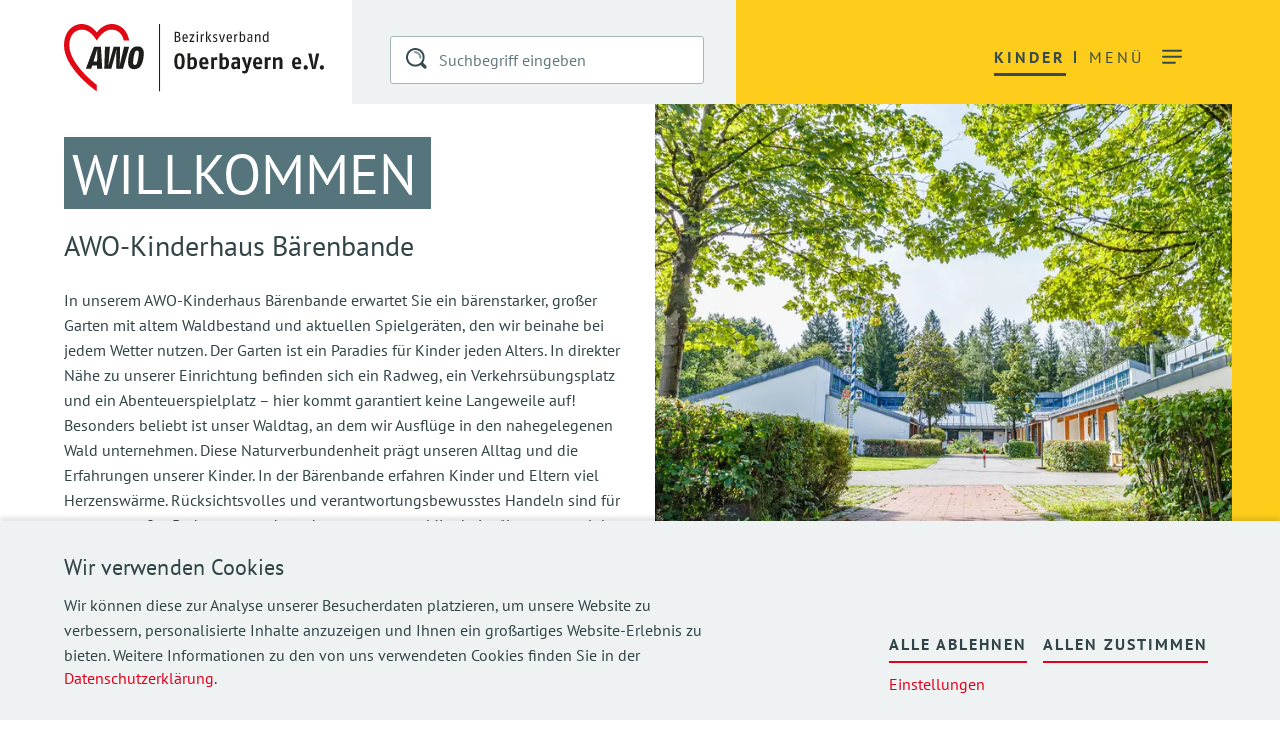

--- FILE ---
content_type: text/html; charset=utf-8
request_url: https://awo-obb.de/kinder/einrichtung/awo-kinderhaus-barenbande
body_size: 52118
content:
<!DOCTYPE html><html lang="de"><head><meta name="viewport" content="width=device-width"/><meta charSet="utf-8"/><meta name="description" content="AWO-Kinderhaus Bärenbande"/><title>AWO-Kinderhaus Bärenbande | AWO Oberbayern e.V.</title><link rel="preload" as="image" imagesrcset="/_next/image?url=https%3A%2F%2Fcms.awo-obb.de%2Fuploads%2FBaerenbande_002_ba4b0a19b7.jpg&amp;w=828&amp;q=75 1x, /_next/image?url=https%3A%2F%2Fcms.awo-obb.de%2Fuploads%2FBaerenbande_002_ba4b0a19b7.jpg&amp;w=1920&amp;q=75 2x"/><meta name="next-head-count" content="5"/><link rel="preload" href="/_next/static/css/221e3ab09863ada7.css" as="style"/><link rel="stylesheet" href="/_next/static/css/221e3ab09863ada7.css" data-n-g=""/><noscript data-n-css=""></noscript><script defer="" nomodule="" src="/_next/static/chunks/polyfills-5cd94c89d3acac5f.js"></script><script src="/_next/static/chunks/webpack-af0fc1fb1b57cb39.js" defer=""></script><script src="/_next/static/chunks/framework-82797a600c079ab5.js" defer=""></script><script src="/_next/static/chunks/main-15b0aa8b267d5fb9.js" defer=""></script><script src="/_next/static/chunks/pages/_app-b5ab45c13da52e3e.js" defer=""></script><script src="/_next/static/chunks/pages/%5B...slug%5D-ca53b6e469a12fdf.js" defer=""></script><script src="/_next/static/zAz7EvgyT0jIW7EQF8FgY/_buildManifest.js" defer=""></script><script src="/_next/static/zAz7EvgyT0jIW7EQF8FgY/_ssgManifest.js" defer=""></script><script src="/_next/static/zAz7EvgyT0jIW7EQF8FgY/_middlewareManifest.js" defer=""></script><style data-styled="" data-styled-version="5.3.0">:root{height:100%;--primary-color:#E2001A;--secondary-color:#56747B;--secondary-color-700:#324447;--secondary-color-600:#364B4F;--secondary-color-500:#61797f;--secondary-color-400:#7B9398;--secondary-color-300:#A6B7BA;--secondary-color-250:#D8D8D8;--secondary-color-200:#D7DFE2;--secondary-color-100:#EEF2F3;--secondary-color-for-headlines:#3c4245;--text-color:var(--secondary-color-700);--text-color-light:var(--secondary-color-500);--blue:#009EE0;--orange:#EC7405;--yellow:#FECD1B;--green:#79B530;--cyan-dark:#739C8E;--white:#FFFFFF;--label-form-color:#324447;--text-on-secondary-color:#FFFFFF;--tab-separator-color:#C0C8CB;--right-header-border:16px;--font-size-text:16px;--font-size-caption:0.75em;--font-size-headline:1.5em;--font-size-intro:1.37em;--font-size-label-form:12px;--font-weight-standard:300;--font-weight-headline:500;--line-height-text:25px;--height-toast:66px;--grid-gap:30px;--grid-offset:24px;--grid-size:4px;--inner-width:1200px;--z-index-header:500;--z-index-header-notch:498;--z-index-header-portal:499;--z-index-modal:1100;--z-index-right-background:600;--z-index-right-background-below-header:400;--z-index-toast:800;--z-index-cookie-banner:1000;--z-index-back-to-top-btn:700;--header-height-desktop:104px;--notch-height:24px;--menu-animation-speed:500ms;}/*!sc*/
@media (min-width:667px){:root{--right-header-border:24px;}}/*!sc*/
@media (min-width:1024px){:root{--right-header-border:48px;}}/*!sc*/
@media (min-width:768px){:root{--grid-offset:56px;}}/*!sc*/
@media (min-width:1024px){:root{--grid-offset:64px;}}/*!sc*/
@media (min-width:1328px){:root{--grid-offset:0;}}/*!sc*/
*{font-family:'PT Sans',sans-serif;}/*!sc*/
body{color:var(--secondary-color-700);font-size:var(--base-font-size);font-weight:var(--font-weight-standard);-webkit-transform-origin:top;-ms-transform-origin:top;transform-origin:top;min-height:100%;margin:0;position:relative;}/*!sc*/
a[href]{color:var(--text-color);-webkit-text-decoration:none;text-decoration:none;}/*!sc*/
a[href]:hover{-webkit-text-decoration:underline;text-decoration:underline;color:var(--primary-color);}/*!sc*/
a.with-icon:hover{color:var(--text-color);-webkit-text-decoration:underline;text-decoration:underline;}/*!sc*/
a.with-icon:hover svg path{fill:var(--primary-color);}/*!sc*/
.textWithLinks a[href]{color:var(--primary-color);-webkit-text-decoration:none;text-decoration:none;}/*!sc*/
.textWithLinks a[href]:hover{-webkit-text-decoration:underline;text-decoration:underline;}/*!sc*/
h1,.h1,h2,.h2,h3,.h3,h4,.h4{font-weight:var(--font-weight-headline);margin:30px 0 10px 0;-webkit-letter-spacing:0;-moz-letter-spacing:0;-ms-letter-spacing:0;letter-spacing:0;word-break:break-word;-webkit-hyphens:auto;-moz-hyphens:auto;-ms-hyphens:auto;hyphens:auto;}/*!sc*/
h1,.h1{font-size:38px;line-height:44px;}/*!sc*/
h2,.h2{font-size:30px;line-height:35px;}/*!sc*/
h3,.h3{font-size:24px;line-height:30px;}/*!sc*/
h4,.h4{font-size:20px;line-height:30px;}/*!sc*/
.googleMap *:focus{outline:none;}/*!sc*/
ul{padding-left:1em;}/*!sc*/
ul li{list-style:none;margin-bottom:1.1em;position:relative;}/*!sc*/
ul li::before{content:"\2022";color:var(--primary-color);font-weight:bold;position:absolute;left:0;height:100%;display:block;width:1.5em;margin-left:-1em;}/*!sc*/
@media (min-width:667px){h1,.h1{font-size:48px;line-height:60px;}h2,.h2{font-size:36px;line-height:42px;}h3,.h3{font-size:24px;line-height:30px;}h4,.h4{font-size:20px;line-height:30px;}}/*!sc*/
@media (min-width:1024px){h1,.h1{font-size:56px;line-height:65px;}h2,.h2{font-size:40px;line-height:47px;}h3,.h3{font-size:28px;line-height:34px;}h4,.h4{font-size:22px;line-height:32px;-webkit-letter-spacing:0.05px;-moz-letter-spacing:0.05px;-ms-letter-spacing:0.05px;letter-spacing:0.05px;}}/*!sc*/
.spacer{margin-bottom:200px;}/*!sc*/
[data-header-content-module]{margin-top:0;}/*!sc*/
[data-content-module]{margin-top:160px;}/*!sc*/
[data-content-module]:first-of-type{margin-top:0;}/*!sc*/
[data-fallback-header] + [data-content-module],[data-fallback-header] + div + [data-content-module]{margin-top:48px;}/*!sc*/
[data-header-content-module] + div + [data-content-module],[data-header-content-module] + [data-content-module]{margin-top:80px;}/*!sc*/
[data-content-module-with-text] + div + [data-content-module-with-text],[data-content-module-with-text] + [data-content-module-with-text]{margin-top:80px;}/*!sc*/
.no-margin-top{margin-top:0 !important;}/*!sc*/
data-styled.g1[id="sc-global-gZsMyS1"]{content:"sc-global-gZsMyS1,"}/*!sc*/
.kjFVur{display:grid;width:100%;grid-template-columns:repeat(1,1fr);}/*!sc*/
.kjFVur .span-1-1{grid-column-end:span 1;}/*!sc*/
@media (min-width:667px){.kjFVur{grid-template-columns:repeat(4,1fr);grid-gap:var(--grid-gap);}.kjFVur .span-4-1{grid-column-end:span 1;}.kjFVur .span-4-2{grid-column-end:span 2;}.kjFVur .span-4-3{grid-column-end:span 3;}.kjFVur .span-4-4{grid-column-end:span 4;}}/*!sc*/
@media (min-width:1024px){.kjFVur{grid-template-columns:repeat(12,1fr);grid-gap:var(--grid-gap);}.kjFVur .span-12-1{grid-column-end:span 1;}.kjFVur .span-12-2{grid-column-end:span 2;}.kjFVur .span-12-3{grid-column-end:span 3;}.kjFVur .span-12-4{grid-column-end:span 4;}.kjFVur .span-12-5{grid-column-end:span 5;}.kjFVur .span-12-6{grid-column-end:span 6;}.kjFVur .span-12-7{grid-column-end:span 7;}.kjFVur .span-12-8{grid-column-end:span 8;}.kjFVur .span-12-9{grid-column-end:span 9;}.kjFVur .span-12-10{grid-column-end:span 10;}.kjFVur .span-12-11{grid-column-end:span 11;}.kjFVur .span-12-12{grid-column-end:span 12;}}/*!sc*/
data-styled.g2[id="sc-f0fad412-0"]{content:"kjFVur,"}/*!sc*/
.fDQHUU{vertical-align:middle;}/*!sc*/
data-styled.g3[id="sc-9c27d196-0"]{content:"fDQHUU,"}/*!sc*/
.dWPDjP{display:-webkit-inline-box;display:-webkit-inline-flex;display:-ms-inline-flexbox;display:inline-flex;-webkit-flex-direction:row;-ms-flex-direction:row;flex-direction:row;line-height:var(--line-height-text);-webkit-align-items:flex-start;-webkit-box-align:flex-start;-ms-flex-align:flex-start;align-items:flex-start;}/*!sc*/
.dWPDjP svg{display:-webkit-box;display:-webkit-flex;display:-ms-flexbox;display:flex;margin-right:8px;}/*!sc*/
data-styled.g4[id="sc-6315f882-0"]{content:"dWPDjP,"}/*!sc*/
.jdntMo{font-weight:normal;font-stretch:normal;font-style:normal;-webkit-letter-spacing:normal;-moz-letter-spacing:normal;-ms-letter-spacing:normal;letter-spacing:normal;color:var(--text-color);line-height:25px;font-size:16px;-webkit-hyphens:auto;-moz-hyphens:auto;-ms-hyphens:auto;hyphens:auto;}/*!sc*/
data-styled.g15[id="sc-e661533d-0"]{content:"jdntMo,"}/*!sc*/
.huzgYx{display:-webkit-box;display:-webkit-flex;display:-ms-flexbox;display:flex;-webkit-box-pack:center;-webkit-justify-content:center;-ms-flex-pack:center;justify-content:center;-webkit-flex-direction:row;-ms-flex-direction:row;flex-direction:row;position:relative;}/*!sc*/
data-styled.g45[id="sc-9bd4ecde-0"]{content:"huzgYx,"}/*!sc*/
.dnFttx{margin:auto;width:calc(100% - 2 * var(--grid-offset));position:relative;}/*!sc*/
@media (min-width:1328px){.dnFttx{max-width:var(--inner-width);width:100%;}}/*!sc*/
data-styled.g46[id="sc-594f2185-0"]{content:"dnFttx,"}/*!sc*/
.bWjYU{background:none;border:none;border-bottom:var(--primary-color) 2px solid;color:var(--text-color);cursor:pointer;font-size:var(--font-size-text);font-weight:bold;-webkit-letter-spacing:2px;-moz-letter-spacing:2px;-ms-letter-spacing:2px;letter-spacing:2px;margin:0 8px;padding:7px 0;text-transform:uppercase;width:auto;}/*!sc*/
.bWjYU:hover:not([disabled]){background:var(--primary-color);color:var(--white) !important;margin:unset;padding:7px 8px;-webkit-text-decoration:none !important;text-decoration:none !important;}/*!sc*/
.bWjYU:disabled{border-bottom:var(--secondary-color-300) 2px solid;color:var(--secondary-color-300);cursor:not-allowed;}/*!sc*/
data-styled.g47[id="sc-ed16a8da-0"]{content:"bWjYU,"}/*!sc*/
.gCwdrF{color:var(--text-color);font-weight:normal;}/*!sc*/
data-styled.g49[id="sc-5a2abe1a-0"]{content:"gCwdrF,"}/*!sc*/
.iiuneI{color:var(--text-color);font-weight:normal;}/*!sc*/
data-styled.g50[id="sc-5a2abe1a-1"]{content:"iiuneI,"}/*!sc*/
.iuAhsP{color:var(--text-color);font-weight:normal;}/*!sc*/
data-styled.g51[id="sc-5a2abe1a-2"]{content:"iuAhsP,"}/*!sc*/
.kayrfS{color:var(--text-color);font-weight:normal;}/*!sc*/
data-styled.g52[id="sc-5a2abe1a-3"]{content:"kayrfS,"}/*!sc*/
.ebJNxl h1 span,.ebJNxl .h1 span{line-height:52px;}/*!sc*/
.ebJNxl h2 span,.ebJNxl .h2 span{line-height:41px;}/*!sc*/
.ebJNxl h3 span,.ebJNxl .h3 span{line-height:33px;}/*!sc*/
@media screen and (min-width:667px){.ebJNxl h1 span,.ebJNxl .h1 span{line-height:65px;}.ebJNxl h2 span,.ebJNxl .h2 span{line-height:50px;}.ebJNxl h3 span,.ebJNxl .h3 span{line-height:33px;}}/*!sc*/
@media screen and (min-width:1024px){.ebJNxl h1 span,.ebJNxl .h1 span{line-height:78px;}.ebJNxl h2 span,.ebJNxl .h2 span{line-height:56px;}.ebJNxl h3 span,.ebJNxl .h3 span{line-height:40px;}}/*!sc*/
data-styled.g53[id="sc-1b52af61-0"]{content:"ebJNxl,"}/*!sc*/
.fReJhk{display:inline-block;text-transform:uppercase;color:var(--text-on-secondary-color) !important;font-weight:var(--font-weight-standard) !important;margin-bottom:15px;}/*!sc*/
data-styled.g54[id="sc-1b52af61-1"]{content:"fReJhk,"}/*!sc*/
.dAkzHH{background:var(--secondary-color);-webkit-box-decoration-break:clone;-webkit-box-decoration-break:clone;box-decoration-break:clone;padding-left:calc(var(--grid-size) * 2);padding-right:calc(var(--grid-size) * 3.5);}/*!sc*/
data-styled.g55[id="sc-1b52af61-2"]{content:"dAkzHH,"}/*!sc*/
.glFQqI{font-weight:normal;font-stretch:normal;font-style:normal;-webkit-letter-spacing:normal;-moz-letter-spacing:normal;-ms-letter-spacing:normal;letter-spacing:normal;margin:0;color:var(--text-color);line-height:30px;font-size:20px;}/*!sc*/
@media screen and (min-width:1025px){.glFQqI{line-height:32px;font-size:22px;}}/*!sc*/
data-styled.g56[id="sc-d19569cd-0"]{content:"glFQqI,"}/*!sc*/
.DncUi{font-size:16px;line-height:25px;border:var(--secondary-color-600) 1px solid;background:white;width:100%;box-sizing:border-box;color:var(--secondary-color-700);padding:8px;height:calc(25px + 2 * 8px);}/*!sc*/
.DncUi::-webkit-outer-spin-button,.DncUi::-webkit-inner-spin-button{-webkit-appearance:none;}/*!sc*/
.DncUi::-webkit-input-placeholder{color:var(--text-color-light);}/*!sc*/
.DncUi::-moz-placeholder{color:var(--text-color-light);}/*!sc*/
.DncUi:-ms-input-placeholder{color:var(--text-color-light);}/*!sc*/
.DncUi::placeholder{color:var(--text-color-light);}/*!sc*/
data-styled.g83[id="sc-acf49082-0"]{content:"DncUi,"}/*!sc*/
.eYSEUE{font-size:16px;line-height:25px;border:var(--secondary-color-600) 1px solid;background:white;width:100%;box-sizing:border-box;color:var(--secondary-color-700);padding:8px;height:calc(25px + 2 * 8px);color:var(--text-color-light);}/*!sc*/
.eYSEUE::-webkit-outer-spin-button,.eYSEUE::-webkit-inner-spin-button{-webkit-appearance:none;}/*!sc*/
.eYSEUE option{color:var(--text-color);}/*!sc*/
data-styled.g84[id="sc-f01c7357-0"]{content:"eYSEUE,"}/*!sc*/
.dDCcYO{color:var(--text-color-light) !important;}/*!sc*/
data-styled.g85[id="sc-f01c7357-1"]{content:"dDCcYO,"}/*!sc*/
.kMMDDF{font-size:16px;border:var(--secondary-color-600) 1px solid;background:white;padding:9px;line-height:25px;min-height:141px;resize:vertical;box-sizing:border-box;display:block;width:100%;}/*!sc*/
.kMMDDF::-webkit-input-placeholder{color:var(--text-color-light);}/*!sc*/
.kMMDDF::-moz-placeholder{color:var(--text-color-light);}/*!sc*/
.kMMDDF:-ms-input-placeholder{color:var(--text-color-light);}/*!sc*/
.kMMDDF::placeholder{color:var(--text-color-light);}/*!sc*/
data-styled.g86[id="sc-cdec1437-0"]{content:"kMMDDF,"}/*!sc*/
.iEsrzV{display:block;font-size:var(--font-size-label-form);color:var(--label-form-color);margin-bottom:8px;}/*!sc*/
data-styled.g87[id="sc-9b2ba352-0"]{content:"iEsrzV,"}/*!sc*/
.kIhOfy{width:100%;height:var(--height-toast);background:var(--secondary-color-600);color:white;text-align:center;position:fixed;left:0;top:0;right:0;z-index:var(--z-index-toast);box-shadow:0 0 10px 0 rgba(0,0,0,0.3);-webkit-transition:top 500ms;transition:top 500ms;}/*!sc*/
.kIhOfy.hidden{top:calc(-1 * var(--height-toast) - 10px);}/*!sc*/
data-styled.g88[id="sc-6b44209-0"]{content:"kIhOfy,"}/*!sc*/
.igFnIf{line-height:var(--height-toast);vertical-align:middle;}/*!sc*/
data-styled.g89[id="sc-6b44209-1"]{content:"igFnIf,"}/*!sc*/
.fnxErH{margin-top:12px;line-height:25px;}/*!sc*/
data-styled.g90[id="sc-3db6ae10-0"]{content:"fnxErH,"}/*!sc*/
.bBysHG{display:-webkit-box;display:-webkit-flex;display:-ms-flexbox;display:flex;-webkit-flex-direction:row;-ms-flex-direction:row;flex-direction:row;margin-top:10px;}/*!sc*/
data-styled.g91[id="sc-3db6ae10-1"]{content:"bBysHG,"}/*!sc*/
.dyiiLZ{width:25px;height:25px;margin-right:20px;}/*!sc*/
data-styled.g92[id="sc-3db6ae10-2"]{content:"dyiiLZ,"}/*!sc*/
.lbEGAU:hover svg path{fill:var(--primary-color);}/*!sc*/
.lbEGAU:hover svg circle{fill:var(--primary-color);}/*!sc*/
data-styled.g93[id="sc-3db6ae10-3"]{content:"lbEGAU,"}/*!sc*/
.eIAver{margin-top:35px;font-size:12px;color:var(--secondary-color);}/*!sc*/
data-styled.g94[id="sc-3db6ae10-4"]{content:"eIAver,"}/*!sc*/
.WBjuq img{max-width:100%;}/*!sc*/
data-styled.g95[id="sc-3db6ae10-5"]{content:"WBjuq,"}/*!sc*/
.heWwSc{position:fixed;bottom:30px;right:30px;z-index:var(--z-index-back-to-top-btn);}/*!sc*/
@media (prefers-reduced-motion:no-preference){.heWwSc{-webkit-animation-name:kebat;animation-name:kebat;-webkit-animation-fill-mode:backwards;animation-fill-mode:backwards;}}/*!sc*/
data-styled.g96[id="sc-750d59b9-0"]{content:"heWwSc,"}/*!sc*/
.jnYgea{width:40px;height:40px;padding:9px;text-align:center;border-radius:3px;vertical-align:middle;box-shadow:0 0 10px 4px rgba(0,0,0,0.1);background-color:white;-webkit-transform:rotate(90deg);-ms-transform:rotate(90deg);transform:rotate(90deg);-webkit-transition:opacity 500ms;transition:opacity 500ms;opacity:0;cursor:pointer;}/*!sc*/
@media (max-width:768px){.jnYgea{width:22px;height:22px;}}/*!sc*/
data-styled.g97[id="sc-750d59b9-1"]{content:"jnYgea,"}/*!sc*/
.jEngCG{background:var(--yellow);position:absolute;right:0;top:0;width:var(--right-header-border);height:0px;z-index:var(--z-index-right-background);-webkit-transition:width 250ms;transition:width 250ms;}/*!sc*/
data-styled.g98[id="sc-d0a45e42-0"]{content:"jEngCG,"}/*!sc*/
.dEmyEl{--padding-left:calc(12 * var(--grid-size));border:solid 1px var(--secondary-color-300);border-radius:3px;box-sizing:border-box;font-size:var(--font-size-base);height:100%;padding-left:var(--padding-left);width:100%;}/*!sc*/
.dEmyEl::-webkit-input-placeholder{color:var(--text-color-light);}/*!sc*/
.dEmyEl::-moz-placeholder{color:var(--text-color-light);}/*!sc*/
.dEmyEl:-ms-input-placeholder{color:var(--text-color-light);}/*!sc*/
.dEmyEl::placeholder{color:var(--text-color-light);}/*!sc*/
.dEmyEl:focus{outline:none;border:solid 1px var(--secondary-color-600);}/*!sc*/
data-styled.g99[id="sc-84658b50-0"]{content:"dEmyEl,"}/*!sc*/
.ljVwKR{display:-webkit-box;display:-webkit-flex;display:-ms-flexbox;display:flex;position:relative;-webkit-align-items:center;-webkit-box-align:center;-ms-flex-align:center;align-items:center;width:100%;height:48px;}/*!sc*/
.ljVwKR .sc-84658b50-0{display:none;-webkit-flex:1 1 100%;-ms-flex:1 1 100%;flex:1 1 100%;}/*!sc*/
@media (min-width:1024px){.ljVwKR{min-width:210px;}}/*!sc*/
data-styled.g100[id="sc-84658b50-1"]{content:"ljVwKR,"}/*!sc*/
.jLkWIi{-webkit-align-items:center;-webkit-box-align:center;-ms-flex-align:center;align-items:center;cursor:pointer;display:-webkit-box;display:-webkit-flex;display:-ms-flexbox;display:flex;-webkit-box-pack:center;-webkit-justify-content:center;-ms-flex-pack:center;justify-content:center;position:absolute;left:calc(var(--grid-size) * 4);width:48px;top:calc(var(--grid-size) * 3.5);height:calc(var(--grid-size) * 6);}/*!sc*/
data-styled.g101[id="sc-84658b50-2"]{content:"jLkWIi,"}/*!sc*/
.itULj{display:-webkit-box;display:-webkit-flex;display:-ms-flexbox;display:flex;width:72px;}/*!sc*/
@media (min-width:667px){.itULj{width:84px;}}/*!sc*/
data-styled.g102[id="sc-84658b50-3"]{content:"itULj,"}/*!sc*/
.iFErgt{position:absolute;left:25px;top:0;bottom:0;background:var(--secondary-color-100);z-index:calc(var(--z-index-right-background) + 10);width:0;overflow:hidden;-webkit-transition:left 500ms,width 500ms;transition:left 500ms,width 500ms;}/*!sc*/
data-styled.g114[id="sc-77689912-0"]{content:"iFErgt,"}/*!sc*/
.kRagay{position:relative;z-index:calc(var(--z-index-right-background) + 1);}/*!sc*/
data-styled.g123[id="sc-56e7d358-0"]{content:"kRagay,"}/*!sc*/
.bcWjVD{display:-webkit-box;display:-webkit-flex;display:-ms-flexbox;display:flex;-webkit-flex-direction:row;-ms-flex-direction:row;flex-direction:row;}/*!sc*/
data-styled.g124[id="sc-56e7d358-1"]{content:"bcWjVD,"}/*!sc*/
.cRRLMY{-webkit-flex:0 0 auto;-ms-flex:0 0 auto;flex:0 0 auto;padding-top:12px;padding-right:12px;height:calc(72px - 12px);}/*!sc*/
.cRRLMY img{max-width:100%;}/*!sc*/
data-styled.g125[id="sc-56e7d358-2"]{content:"cRRLMY,"}/*!sc*/
.etjzgZ{background:var(--secondary-color-100);-webkit-flex:0 0 72px;-ms-flex:0 0 72px;flex:0 0 72px;width:72px;display:-webkit-box;display:-webkit-flex;display:-ms-flexbox;display:flex;-webkit-align-items:center;-webkit-box-align:center;-ms-flex-align:center;align-items:center;-webkit-box-pack:center;-webkit-justify-content:center;-ms-flex-pack:center;justify-content:center;}/*!sc*/
data-styled.g126[id="sc-56e7d358-3"]{content:"etjzgZ,"}/*!sc*/
.iwOlJW{position:absolute;width:144px;right:0;top:0;display:-webkit-box;display:-webkit-flex;display:-ms-flexbox;display:flex;-webkit-flex-direction:row;-ms-flex-direction:row;flex-direction:row;-webkit-box-pack:start;-webkit-justify-content:flex-start;-ms-flex-pack:start;justify-content:flex-start;}/*!sc*/
data-styled.g127[id="sc-56e7d358-4"]{content:"iwOlJW,"}/*!sc*/
.fQRYBU{background:var(--yellow);-webkit-flex:0 0 72px;-ms-flex:0 0 72px;flex:0 0 72px;width:72px;height:72px;color:var( --secondary-color-600 );-webkit-flex-direction:row;-ms-flex-direction:row;flex-direction:row;-webkit-box-pack:center;-webkit-justify-content:center;-ms-flex-pack:center;justify-content:center;-webkit-align-items:center;-webkit-box-align:center;-ms-flex-align:center;align-items:center;display:-webkit-box;display:-webkit-flex;display:-ms-flexbox;display:flex;}/*!sc*/
data-styled.g128[id="sc-56e7d358-5"]{content:"fQRYBU,"}/*!sc*/
.xFRww{-webkit-align-items:center;-webkit-box-align:center;-ms-flex-align:center;align-items:center;display:-webkit-box;display:-webkit-flex;display:-ms-flexbox;display:flex;height:100%;-webkit-box-pack:center;-webkit-justify-content:center;-ms-flex-pack:center;justify-content:center;-webkit-letter-spacing:3px;-moz-letter-spacing:3px;-ms-letter-spacing:3px;letter-spacing:3px;text-transform:uppercase;}/*!sc*/
data-styled.g129[id="sc-56e7d358-6"]{content:"xFRww,"}/*!sc*/
.bYXEQx{cursor:pointer;height:24px;width:24px;position:relative;}/*!sc*/
.bYXEQx svg{opacity:0;-webkit-transition:opacity 200ms;transition:opacity 200ms;position:absolute;top:0;}/*!sc*/
.bYXEQx svg.visible{opacity:1;}/*!sc*/
data-styled.g130[id="sc-56e7d358-7"]{content:"bYXEQx,"}/*!sc*/
.hEdkBw{--top:72px;position:absolute;top:var(--top);max-height:100vh;left:0;right:0;bottom:0;height:100%;width:100%;background:white;z-index:var(--z-index-header);opacity:0;display:none;-webkit-transition:opacity var(--menu-animation-speed);transition:opacity var(--menu-animation-speed);overflow-y:auto;}/*!sc*/
@media (min-width:667px){.hEdkBw{--top:96px;}}/*!sc*/
@media (min-width:1024px){.hEdkBw{--top:100px;padding-top:14px;max-height:calc(100vh - var(--header-height-desktop));}}/*!sc*/
data-styled.g133[id="sc-de368e55-0"]{content:"hEdkBw,"}/*!sc*/
.etqwOT{position:-webkit-sticky;position:sticky;top:0px;left:0;background:var(--white);z-index:var(--z-index-header);-webkit-transition:top 1000ms,box-shadow var(--menu-animation-speed);transition:top 1000ms,box-shadow var(--menu-animation-speed);}/*!sc*/
data-styled.g136[id="sc-de368e55-3"]{content:"etqwOT,"}/*!sc*/
.jlEwAM{position:relative;top:calc(-3px);width:100%;height:auto;z-index:var(--z-index-header-portal);}/*!sc*/
data-styled.g137[id="sc-de368e55-4"]{content:"jlEwAM,"}/*!sc*/
.bHhXT{--block-height:26px;--block-width:210px;}/*!sc*/
@media (min-width:667px){.bHhXT{--block-height:40px;--block-width:369px;}}/*!sc*/
@media (min-width:1024px){.bHhXT{--block-width:77.5%;margin-bottom:40px;}}/*!sc*/
@media (min-width:1600px){.bHhXT{--block-width:82.5%;}}/*!sc*/
data-styled.g141[id="sc-14aa4bb2-1"]{content:"bHhXT,"}/*!sc*/
.bkdGXE{float:right;width:60%;-webkit-flex:1 1 auto;-ms-flex:1 1 auto;flex:1 1 auto;padding-top:2px;}/*!sc*/
.bkdGXE p{margin-top:0;}/*!sc*/
data-styled.g142[id="sc-14aa4bb2-2"]{content:"bkdGXE,"}/*!sc*/
.hZyjpG{position:absolute;bottom:calc(-1 * (var(--block-height) - 5px));background:var(--yellow);height:var(--block-height);width:var(--block-width);right:0px;}/*!sc*/
data-styled.g143[id="sc-14aa4bb2-3"]{content:"hZyjpG,"}/*!sc*/
.gvUXxX{display:-webkit-box;display:-webkit-flex;display:-ms-flexbox;display:flex;-webkit-box-pack:center;-webkit-justify-content:center;-ms-flex-pack:center;justify-content:center;width:100%;gap:2em;-webkit-flex-wrap:wrap;-ms-flex-wrap:wrap;flex-wrap:wrap;-webkit-flex-direction:row;-ms-flex-direction:row;flex-direction:row;-webkit-flex-wrap:wrap-reverse;-ms-flex-wrap:wrap-reverse;flex-wrap:wrap-reverse;-webkit-flex-direction:row-reverse;-ms-flex-direction:row-reverse;flex-direction:row-reverse;}/*!sc*/
@media (max-width:768px){.gvUXxX{width:calc(100% - 48px);}}/*!sc*/
data-styled.g144[id="sc-14aa4bb2-4"]{content:"gvUXxX,"}/*!sc*/
.cISSzO{aspect-ratio:3 / 2;margin-bottom:36px;position:relative;top:4px;background:var(--secondary-color-100);}/*!sc*/
.cISSzO img{aspect-ratio:3 / 2;}/*!sc*/
@media (min-width:1328px){.cISSzO{margin-top:0px;}}/*!sc*/
data-styled.g145[id="sc-14aa4bb2-5"]{content:"cISSzO,"}/*!sc*/
.clKtfI{margin-top:20px !important;margin-bottom:28px !important;}/*!sc*/
@media (min-width:667px){.clKtfI{margin-top:0 !important;margin-bottom:28px !important;}}/*!sc*/
data-styled.g146[id="sc-14aa4bb2-6"]{content:"clKtfI,"}/*!sc*/
.kLpcHH{-webkit-flex:0 0 calc((100% - var(--grid-gap) * (1 - 1)) / 1 );-ms-flex:0 0 calc((100% - var(--grid-gap) * (1 - 1)) / 1 );flex:0 0 calc((100% - var(--grid-gap) * (1 - 1)) / 1 );}/*!sc*/
.kmpKkT{-webkit-flex:0 0 calc((100% - var(--grid-gap) * (3 - 1)) / 3 );-ms-flex:0 0 calc((100% - var(--grid-gap) * (3 - 1)) / 3 );flex:0 0 calc((100% - var(--grid-gap) * (3 - 1)) / 3 );}/*!sc*/
data-styled.g149[id="sc-a1530de6-0"]{content:"kLpcHH,kmpKkT,"}/*!sc*/
.krukBh{display:-webkit-box;display:-webkit-flex;display:-ms-flexbox;display:flex;-webkit-flex-direction:row;-ms-flex-direction:row;flex-direction:row;width:100%;gap:30px;overflow:hidden;}/*!sc*/
data-styled.g150[id="sc-a1530de6-1"]{content:"krukBh,"}/*!sc*/
.koXdVC{color:var(--secondary-color-500);line-height:25px;margin:unset;margin-left:62px;word-wrap:break-word;}/*!sc*/
data-styled.g168[id="sc-742b295f-0"]{content:"koXdVC,"}/*!sc*/
.bFNgmj{-webkit-align-items:flex-start;-webkit-box-align:flex-start;-ms-flex-align:flex-start;align-items:flex-start;display:-webkit-box;display:-webkit-flex;display:-ms-flexbox;display:flex;margin:10px 0 0px;word-break:break-word;}/*!sc*/
.bFNgmj > span{display:-webkit-box;display:-webkit-flex;display:-ms-flexbox;display:flex;}/*!sc*/
data-styled.g169[id="sc-742b295f-1"]{content:"bFNgmj,"}/*!sc*/
.bGLLpG{background:var(--secondary-color-100);box-sizing:border-box;color:var(--text-color);display:-webkit-box;display:-webkit-flex;display:-ms-flexbox;display:flex;-webkit-flex-direction:column;-ms-flex-direction:column;flex-direction:column;-webkit-box-pack:justify;-webkit-justify-content:space-between;-ms-flex-pack:justify;justify-content:space-between;height:calc(100% - 26px);margin:26px 0 0 41px;position:relative;width:calc(100% - 32px - 32px - 41px);padding:24px 32px;}/*!sc*/
.bGLLpG .sc-742b295f-0{margin-bottom:10px;}/*!sc*/
@media (min-width:667px){.bGLLpG{height:unset;}}/*!sc*/
@media (min-width:1024px){}/*!sc*/
data-styled.g170[id="sc-742b295f-2"]{content:"bGLLpG,"}/*!sc*/
.VHKVp{background:white;border:1px solid var(--secondary-color-400);display:-webkit-box;display:-webkit-flex;display:-ms-flexbox;display:flex;width:100px;height:100px;-webkit-align-items:center;-webkit-box-align:center;-ms-flex-align:center;align-items:center;-webkit-box-pack:center;-webkit-justify-content:center;-ms-flex-pack:center;justify-content:center;position:absolute;left:-41px;top:-26px;}/*!sc*/
data-styled.g171[id="sc-742b295f-3"]{content:"VHKVp,"}/*!sc*/
.gQobXA{-webkit-letter-spacing:normal;-moz-letter-spacing:normal;-ms-letter-spacing:normal;letter-spacing:normal;line-height:32px;margin:unset;margin-left:62px;word-wrap:break-word;}/*!sc*/
data-styled.g174[id="sc-742b295f-6"]{content:"gQobXA,"}/*!sc*/
.iyGYYL{margin-top:32px;position:relative;width:100%;}/*!sc*/
data-styled.g176[id="sc-f4f4a429-0"]{content:"iyGYYL,"}/*!sc*/
.gAiTZc{height:calc(100% - 24px);width:calc(100% - var(--grid-gap) - 10px);}/*!sc*/
data-styled.g179[id="sc-f4f4a429-3"]{content:"gAiTZc,"}/*!sc*/
.iHXBXf{-webkit-align-items:stretch !important;-webkit-box-align:stretch !important;-ms-flex-align:stretch !important;align-items:stretch !important;display:-webkit-box;display:-webkit-flex;display:-ms-flexbox;display:flex;-webkit-flex-direction:row;-ms-flex-direction:row;flex-direction:row;}/*!sc*/
data-styled.g180[id="sc-f4f4a429-4"]{content:"iHXBXf,"}/*!sc*/
.dvVdmV{color:var(--text-color);}/*!sc*/
data-styled.g181[id="sc-ca9db1f6-0"]{content:"dvVdmV,"}/*!sc*/
.gyvnoM{width:24px;display:inline-block;}/*!sc*/
data-styled.g182[id="sc-ca9db1f6-1"]{content:"gyvnoM,"}/*!sc*/
.ggZzOD{margin-top:0;display:-webkit-box;display:-webkit-flex;display:-ms-flexbox;display:flex;-webkit-flex-direction:column;-ms-flex-direction:column;flex-direction:column;}/*!sc*/
data-styled.g183[id="sc-ca9db1f6-2"]{content:"ggZzOD,"}/*!sc*/
.jjzJQu{margin-top:var(--grid-size);color:var(--text-color-light);}/*!sc*/
data-styled.g184[id="sc-ca9db1f6-3"]{content:"jjzJQu,"}/*!sc*/
.fkpEcd{-webkit-flex-direction:row;-ms-flex-direction:row;flex-direction:row;-webkit-text-decoration:none;text-decoration:none;color:var(--text-color);display:-webkit-box;display:-webkit-flex;display:-ms-flexbox;display:flex;-webkit-align-items:flex-start;-webkit-box-align:flex-start;-ms-flex-align:flex-start;align-items:flex-start;margin-top:16px;gap:8px;overflow-x:hidden;}/*!sc*/
.fkpEcd:hover{-webkit-text-decoration:none !important;text-decoration:none !important;}/*!sc*/
.fkpEcd:hover .sc-ca9db1f6-0{-webkit-text-decoration:underline;text-decoration:underline;}/*!sc*/
.fkpEcd:hover svg path,.fkpEcd:hover svg rect{fill:var(--primary-color);}/*!sc*/
data-styled.g185[id="sc-ca9db1f6-4"]{content:"fkpEcd,"}/*!sc*/
.ccPYRQ{margin-top:24px;color:var(--text-color);}/*!sc*/
@media (min-width:667px){.ccPYRQ{margin-top:28px;}}/*!sc*/
data-styled.g186[id="sc-1d444774-0"]{content:"ccPYRQ,"}/*!sc*/
.iotGIF{width:calc(var(--grid-size) * 40);text-align:center;-webkit-flex-direction:row;-ms-flex-direction:row;flex-direction:row;-webkit-text-decoration:none;text-decoration:none;display:-webkit-box;display:-webkit-flex;display:-ms-flexbox;display:flex;-webkit-align-items:center;-webkit-box-align:center;-ms-flex-align:center;align-items:center;margin-top:36px;line-height:var(--line-height-text);}/*!sc*/
@media (min-width:667px){.iotGIF{margin-left:0;margin-top:6px;}}/*!sc*/
@media (min-width:1024px){.iotGIF{margin-left:12px;margin-top:14px;}}/*!sc*/
.iotGIF:hover{-webkit-text-decoration:none !important;text-decoration:none !important;}/*!sc*/
.iotGIF:hover .sc-1d444774-0{color:var(--primary-color) !important;-webkit-text-decoration:none !important;text-decoration:none !important;}/*!sc*/
data-styled.g187[id="sc-1d444774-1"]{content:"iotGIF,"}/*!sc*/
.jeMPOu{margin-bottom:15px !important;}/*!sc*/
data-styled.g188[id="sc-1d444774-2"]{content:"jeMPOu,"}/*!sc*/
.eaUOgn{width:100%;}/*!sc*/
data-styled.g189[id="sc-1d444774-3"]{content:"eaUOgn,"}/*!sc*/
.SUntx{width:100%;display:-webkit-box;display:-webkit-flex;display:-ms-flexbox;display:flex;-webkit-flex-direction:row;-ms-flex-direction:row;flex-direction:row;-webkit-box-pack:justify;-webkit-justify-content:space-between;-ms-flex-pack:justify;justify-content:space-between;}/*!sc*/
data-styled.g191[id="sc-1d444774-5"]{content:"SUntx,"}/*!sc*/
.bJnwzm{margin-top:0;margin-bottom:10px;color:var(--text-color);}/*!sc*/
data-styled.g192[id="sc-1d444774-6"]{content:"bJnwzm,"}/*!sc*/
.duSRYG{display:inline-block;width:100%;}/*!sc*/
data-styled.g193[id="sc-1d444774-7"]{content:"duSRYG,"}/*!sc*/
.gQdTJI{display:-webkit-box;display:-webkit-flex;display:-ms-flexbox;display:flex;-webkit-flex-direction:column;-ms-flex-direction:column;flex-direction:column;margin-top:calc(var(--grid-size) * 1);}/*!sc*/
data-styled.g194[id="sc-1d444774-8"]{content:"gQdTJI,"}/*!sc*/
.bMlSbB{display:-webkit-box;display:-webkit-flex;display:-ms-flexbox;display:flex;-webkit-flex-direction:column;-ms-flex-direction:column;flex-direction:column;}/*!sc*/
data-styled.g195[id="sc-1d444774-9"]{content:"bMlSbB,"}/*!sc*/
.bxWhih{background:var(--secondary-color-100);border-radius:50%;width:calc(var(--grid-size) * 40);height:calc(var(--grid-size) * 40);display:-webkit-box;display:-webkit-flex;display:-ms-flexbox;display:flex;-webkit-box-pack:center;-webkit-justify-content:center;-ms-flex-pack:center;justify-content:center;-webkit-align-items:center;-webkit-box-align:center;-ms-flex-align:center;align-items:center;}/*!sc*/
data-styled.g196[id="sc-1d444774-10"]{content:"bxWhih,"}/*!sc*/
.bFUWns{width:55px;height:67px;position:relative;top:-5px;left:-5px;}/*!sc*/
data-styled.g197[id="sc-1d444774-11"]{content:"bFUWns,"}/*!sc*/
.jBdUlq{display:-webkit-box;display:-webkit-flex;display:-ms-flexbox;display:flex;-webkit-flex-direction:row;-ms-flex-direction:row;flex-direction:row;line-height:var(--line-height-text);padding-left:40px;}/*!sc*/
@media (min-width:667px){.jBdUlq{padding-left:0;}}/*!sc*/
.jBdUlq svg{line-height:0;}/*!sc*/
.jBdUlq:not(:last-child){margin-bottom:32px;}/*!sc*/
data-styled.g213[id="sc-e4b1d009-0"]{content:"jBdUlq,"}/*!sc*/
.cA-djAv{display:inline-block;margin-right:16px;height:var(--line-height-text);}/*!sc*/
data-styled.g214[id="sc-e4b1d009-1"]{content:"cA-djAv,"}/*!sc*/
.kCMCne{margin-bottom:20px;}/*!sc*/
data-styled.g217[id="sc-e4b1d009-4"]{content:"kCMCne,"}/*!sc*/
.dBLRCj{position:relative;margin-bottom:150px;}/*!sc*/
data-styled.g218[id="sc-e4b1d009-5"]{content:"dBLRCj,"}/*!sc*/
.hoAjvw{position:relative;}/*!sc*/
data-styled.g219[id="sc-e4b1d009-6"]{content:"hoAjvw,"}/*!sc*/
.nzyKB{background:var(--secondary-color-100);padding:42px 0 36px 0;z-index:1;position:relative;}/*!sc*/
@media (min-width:667px){.nzyKB{padding:47px 0 47px 0;}}/*!sc*/
data-styled.g220[id="sc-e4b1d009-7"]{content:"nzyKB,"}/*!sc*/
.gNOMZO{position:absolute;background:var(--secondary-color-100);right:0;width:50%;height:100%;top:0;z-index:1;}/*!sc*/
data-styled.g221[id="sc-e4b1d009-8"]{content:"gNOMZO,"}/*!sc*/
.jmnAyW{position:absolute;background:var(--yellow);z-index:0;}/*!sc*/
data-styled.g222[id="sc-e4b1d009-9"]{content:"jmnAyW,"}/*!sc*/
.kBXokx{left:-16px;bottom:-32px;width:calc(min(367px,100vw - 16px));height:140px;}/*!sc*/
data-styled.g225[id="sc-e4b1d009-12"]{content:"kBXokx,"}/*!sc*/
.dNFZTk{z-index:2;}/*!sc*/
@media (min-width:667px){.dNFZTk{border-left:var(--secondary-color-300) 1px solid;padding:2px 10px 0 40px;}.dNFZTk:first-child{border-left:none;}}/*!sc*/
data-styled.g226[id="sc-e4b1d009-13"]{content:"dNFZTk,"}/*!sc*/
.jCWntR{color:var(--secondary-color-600);}/*!sc*/
.jCWntR:hover{color:var(--text-color) !important;}/*!sc*/
.jCWntR svg{margin-right:8px;}/*!sc*/
data-styled.g317[id="sc-e1d03a0f-0"]{content:"jCWntR,"}/*!sc*/
.jksfas{background:var(--white);padding:45px 64px 40px 32px;}/*!sc*/
data-styled.g318[id="sc-cfcbd5ae-0"]{content:"jksfas,"}/*!sc*/
.fLaaaJ{color:var(--text-color-light);}/*!sc*/
data-styled.g319[id="sc-cfcbd5ae-1"]{content:"fLaaaJ,"}/*!sc*/
.dwNCRK{color:var(--secondary-color-for-headlines);margin-top:3px !important;margin-bottom:24px !important;display:block;}/*!sc*/
data-styled.g320[id="sc-cfcbd5ae-2"]{content:"dwNCRK,"}/*!sc*/
.eUslns{display:block;margin-top:30px;}/*!sc*/
data-styled.g322[id="sc-cfcbd5ae-4"]{content:"eUslns,"}/*!sc*/
.eNBAUX{background:var(--secondary-color-100);padding:40px 0 8px 0;}/*!sc*/
@media screen and (min-width:1024px){.eNBAUX{padding:64px 0 8px 0;}}/*!sc*/
data-styled.g323[id="sc-39a32734-0"]{content:"eNBAUX,"}/*!sc*/
.gnWLgG{margin-bottom:20px;}/*!sc*/
@media (min-width:667){.gnWLgG{margin-bottom:32px;}}/*!sc*/
data-styled.g324[id="sc-39a32734-1"]{content:"gnWLgG,"}/*!sc*/
.ehygZV{margin:0 !important;}/*!sc*/
data-styled.g325[id="sc-39a32734-2"]{content:"ehygZV,"}/*!sc*/
.hxmKin{position:relative;padding-bottom:64px;overflow:hidden;}/*!sc*/
data-styled.g327[id="sc-39a32734-4"]{content:"hxmKin,"}/*!sc*/
.MJHkO{margin-bottom:32px;}/*!sc*/
data-styled.g340[id="sc-76073c41-0"]{content:"MJHkO,"}/*!sc*/
.gmAkWx{display:-webkit-box;display:-webkit-flex;display:-ms-flexbox;display:flex;height:82px;-webkit-align-items:center;-webkit-box-align:center;-ms-flex-align:center;align-items:center;padding:0 24px 0 32px;background:var(--white);border-top:var(--secondary-color-200) 1px solid;cursor:pointer;}/*!sc*/
.hiZbME{display:-webkit-box;display:-webkit-flex;display:-ms-flexbox;display:flex;height:82px;-webkit-align-items:center;-webkit-box-align:center;-ms-flex-align:center;align-items:center;padding:0 24px 0 32px;background:var(--secondary-color-100);border-top:var(--secondary-color-200) 1px solid;cursor:pointer;}/*!sc*/
data-styled.g341[id="sc-76073c41-1"]{content:"gmAkWx,hiZbME,"}/*!sc*/
.iNSXSc{display:-webkit-box;display:-webkit-flex;display:-ms-flexbox;display:flex;-webkit-flex:1 1 100%;-ms-flex:1 1 100%;flex:1 1 100%;-webkit-align-items:center;-webkit-box-align:center;-ms-flex-align:center;align-items:center;}/*!sc*/
.iNSXSc span{height:24px;position:relative;margin-right:16px;}/*!sc*/
data-styled.g342[id="sc-76073c41-2"]{content:"iNSXSc,"}/*!sc*/
.epoizK{max-height:0;overflow:hidden;max-height:2000px;-webkit-transition:max-height 100ms ease-out;transition:max-height 100ms ease-out;}/*!sc*/
.fswHOf{max-height:0;overflow:hidden;-webkit-transition:max-height 100ms ease-out;transition:max-height 100ms ease-out;}/*!sc*/
data-styled.g344[id="sc-76073c41-4"]{content:"epoizK,fswHOf,"}/*!sc*/
.ctavxk{padding:8px 32px 28px 32px;}/*!sc*/
@media (min-width:667px){.ctavxk{padding:24px 0 28px 32px;}}/*!sc*/
data-styled.g346[id="sc-76073c41-6"]{content:"ctavxk,"}/*!sc*/
.fzXCcG{margin-top:0;}/*!sc*/
data-styled.g348[id="sc-76073c41-8"]{content:"fzXCcG,"}/*!sc*/
.dnakYf{margin:0 20px !important;}/*!sc*/
data-styled.g350[id="sc-2a2343c9-0"]{content:"dnakYf,"}/*!sc*/
.fYIMmC{display:block;height:100%;text-align:center;cursor:pointer;-webkit-flex:0 0 100%;-ms-flex:0 0 100%;flex:0 0 100%;background:white;z-index:10;}/*!sc*/
.fYIMmC:hover{-webkit-text-decoration:none !important;text-decoration:none !important;}/*!sc*/
.fYIMmC:hover .sc-2a2343c9-0{color:var(--primary-color);}/*!sc*/
data-styled.g351[id="sc-2a2343c9-1"]{content:"fYIMmC,"}/*!sc*/
.iDpSeU{height:101px;width:110px;}/*!sc*/
@media screen and (max-width:1024px){.iDpSeU{height:100px;margin-bottom:10px;width:100px;}}/*!sc*/
data-styled.g352[id="sc-2a2343c9-2"]{content:"iDpSeU,"}/*!sc*/
.jncuDb{background:var(--secondary-color-100);}/*!sc*/
@media (min-width:667px){.jncuDb{background-image:url('/half-heart.svg');background-repeat:no-repeat;background-position:bottom right;}}/*!sc*/
.jncuDb .form-error-label{color:var(--primary-color) !important;}/*!sc*/
.jncuDb .form-field-error{border:1px solid var(--primary-color) !important;}/*!sc*/
data-styled.g424[id="sc-70a34575-0"]{content:"jncuDb,"}/*!sc*/
.cXWsiK{display:-webkit-box;display:-webkit-flex;display:-ms-flexbox;display:flex;-webkit-flex-direction:row;-ms-flex-direction:row;flex-direction:row;padding:60px 0;gap:14px;color:var(--text-color);}/*!sc*/
@media (max-width:1024px){.cXWsiK{-webkit-flex-direction:column;-ms-flex-direction:column;flex-direction:column;padding-top:25px;padding-bottom:41px;}}/*!sc*/
data-styled.g425[id="sc-70a34575-1"]{content:"cXWsiK,"}/*!sc*/
.keACMV{--margin-right:-14px;display:-webkit-box;display:-webkit-flex;display:-ms-flexbox;display:flex;-webkit-flex-direction:column;-ms-flex-direction:column;flex-direction:column;-webkit-flex:0 0 calc(50% - var(--margin-right));-ms-flex:0 0 calc(50% - var(--margin-right));flex:0 0 calc(50% - var(--margin-right));-webkit-box-pack:justify;-webkit-justify-content:space-between;-ms-flex-pack:justify;justify-content:space-between;margin-right:var(--margin-right);}/*!sc*/
data-styled.g426[id="sc-70a34575-2"]{content:"keACMV,"}/*!sc*/
.dPuAsE{display:-webkit-box;display:-webkit-flex;display:-ms-flexbox;display:flex;-webkit-flex-direction:column;-ms-flex-direction:column;flex-direction:column;width:100%;-webkit-flex:0 0 calc(50% - var(--margin-left));-ms-flex:0 0 calc(50% - var(--margin-left));flex:0 0 calc(50% - var(--margin-left));margin-left:var(--margin-left);}/*!sc*/
data-styled.g427[id="sc-70a34575-3"]{content:"dPuAsE,"}/*!sc*/
.jsqlvT{display:-webkit-box;display:-webkit-flex;display:-ms-flexbox;display:flex;-webkit-flex-direction:row;-ms-flex-direction:row;flex-direction:row;margin-top:8px;}/*!sc*/
@media (max-width:375px){.jsqlvT{display:unset;}}/*!sc*/
data-styled.g428[id="sc-70a34575-4"]{content:"jsqlvT,"}/*!sc*/
.kjOtFN{display:-webkit-box;display:-webkit-flex;display:-ms-flexbox;display:flex;-webkit-flex-direction:column;-ms-flex-direction:column;flex-direction:column;width:100%;margin-top:48px;}/*!sc*/
data-styled.g430[id="sc-70a34575-6"]{content:"kjOtFN,"}/*!sc*/
.dUIrlw{display:-webkit-box;display:-webkit-flex;display:-ms-flexbox;display:flex;-webkit-flex-direction:column;-ms-flex-direction:column;flex-direction:column;-webkit-flex:1 1 308px;-ms-flex:1 1 308px;flex:1 1 308px;}/*!sc*/
data-styled.g431[id="sc-70a34575-7"]{content:"dUIrlw,"}/*!sc*/
.cKUFVX{width:100%;display:-webkit-box;display:-webkit-flex;display:-ms-flexbox;display:flex;-webkit-flex-direction:column;-ms-flex-direction:column;flex-direction:column;}/*!sc*/
data-styled.g432[id="sc-70a34575-8"]{content:"cKUFVX,"}/*!sc*/
.hLknaC{color:var(--text-color);margin-bottom:21px;-webkit-text-decoration:none;text-decoration:none;}/*!sc*/
.hLknaC:visited{color:var(--text-color);}/*!sc*/
data-styled.g433[id="sc-70a34575-9"]{content:"hLknaC,"}/*!sc*/
.cNSWLW{font-size:22px;font-weight:normal;margin:0;}/*!sc*/
data-styled.g434[id="sc-70a34575-10"]{content:"cNSWLW,"}/*!sc*/
.fwJAGK{line-height:25px;margin-top:8px;}/*!sc*/
data-styled.g435[id="sc-70a34575-11"]{content:"fwJAGK,"}/*!sc*/
.hntehk{margin-top:13px;}/*!sc*/
data-styled.g436[id="sc-70a34575-12"]{content:"hntehk,"}/*!sc*/
.jxosCh{margin-bottom:14px;display:-webkit-box;display:-webkit-flex;display:-ms-flexbox;display:flex;}/*!sc*/
data-styled.g437[id="sc-70a34575-13"]{content:"jxosCh,"}/*!sc*/
.kFTyFK > *:not(label){-webkit-flex:1 1 100%;-ms-flex:1 1 100%;flex:1 1 100%;}/*!sc*/
data-styled.g438[id="sc-70a34575-14"]{content:"kFTyFK,"}/*!sc*/
.bAtdBL{gap:29px;}/*!sc*/
.bAtdBL > *{-webkit-flex:1 1 50%;-ms-flex:1 1 50%;flex:1 1 50%;}/*!sc*/
@media (max-width:667px){.bAtdBL{-webkit-flex-direction:column;-ms-flex-direction:column;flex-direction:column;gap:12px;}}/*!sc*/
data-styled.g439[id="sc-70a34575-15"]{content:"bAtdBL,"}/*!sc*/
.iGprGM{margin-top:0 !important;margin-bottom:32px !important;}/*!sc*/
data-styled.g464[id="sc-56a7c4dc-0"]{content:"iGprGM,"}/*!sc*/
.hoAIeG{background-color:var(--secondary-color-100);padding:32px var(--grid-offset);}/*!sc*/
@media (min-width:1024px){.hoAIeG{padding:0 0 50px calc(var(--grid-offset));}}/*!sc*/
@media (min-width:1328px){.hoAIeG{padding:0 32px 50px calc((-825px) / 2);}}/*!sc*/
@media (min-width:1600px){.hoAIeG{padding:0 32px 50px 200px;}}/*!sc*/
data-styled.g465[id="sc-56a7c4dc-1"]{content:"hoAIeG,"}/*!sc*/
.flQRES{-webkit-align-items:flex-start;-webkit-box-align:flex-start;-ms-flex-align:flex-start;align-items:flex-start;display:-webkit-box;display:-webkit-flex;display:-ms-flexbox;display:flex;gap:8px;margin:12px 0 0px;word-break:break-word;}/*!sc*/
.flQRES > span{display:-webkit-box;display:-webkit-flex;display:-ms-flexbox;display:flex;}/*!sc*/
data-styled.g466[id="sc-56a7c4dc-2"]{content:"flQRES,"}/*!sc*/
.cdTpXr{gap:0 var(--grid-gap);}/*!sc*/
@media (min-width:1024px){.cdTpXr{gap:var(--grid-gap);}}/*!sc*/
data-styled.g467[id="sc-56a7c4dc-3"]{content:"cdTpXr,"}/*!sc*/
.efqhyI{position:relative;}/*!sc*/
@media (min-width:1024px){.efqhyI:before{background-color:var(--secondary-color-100);content:'';height:calc(100% + 40px);position:absolute;top:-40px;left:0;width:130%;z-index:-1;}}/*!sc*/
data-styled.g468[id="sc-56a7c4dc-4"]{content:"efqhyI,"}/*!sc*/
.XsFRh{margin-top:94px;margin-bottom:40px;}/*!sc*/
@media (min-width:1024px){.XsFRh{margin-top:126px;}}/*!sc*/
data-styled.g469[id="sc-56a7c4dc-5"]{content:"XsFRh,"}/*!sc*/
.kWPyei{position:relative;height:364px;width:100%;background:url('/contact-module-map-background.webp');background-size:cover;display:-webkit-box;display:-webkit-flex;display:-ms-flexbox;display:flex;}/*!sc*/
data-styled.g470[id="sc-56a7c4dc-6"]{content:"kWPyei,"}/*!sc*/
.iSpPoj{width:calc(300px);height:calc(317px - 2 * 21px);background:#ffff;margin:auto;border-radius:3px;padding:21px 32px;font-size:16px;line-height:25px;}/*!sc*/
data-styled.g471[id="sc-56a7c4dc-7"]{content:"iSpPoj,"}/*!sc*/
.cehCZI{position:relative;}/*!sc*/
data-styled.g472[id="sc-56a7c4dc-8"]{content:"cehCZI,"}/*!sc*/
.klFKRd{line-height:1.56;margin:32px 0 0;min-height:90px;}/*!sc*/
.klFKRd > div:not(:last-of-type){margin-bottom:16px;}/*!sc*/
@media (min-width:667px){.klFKRd{display:-webkit-box;display:-webkit-flex;display:-ms-flexbox;display:flex;margin:48px 0 8px;gap:30px;padding-bottom:4px;}.klFKRd > div{margin-bottom:unset;width:50%;}}/*!sc*/
@media (min-width:1024px){.klFKRd{gap:64px;margin-top:96px;margin-bottom:unset;}}/*!sc*/
data-styled.g473[id="sc-56a7c4dc-9"]{content:"klFKRd,"}/*!sc*/
.lmsgEE{background-color:var(--yellow);position:absolute;width:281px;height:40px;right:0;bottom:-40px;}/*!sc*/
@media (min-width:667px){.lmsgEE{width:541px;}}/*!sc*/
@media (min-width:1024px){.lmsgEE{height:108px;width:80%;left:-28px;right:unset;bottom:30px;}}/*!sc*/
data-styled.g474[id="sc-56a7c4dc-10"]{content:"lmsgEE,"}/*!sc*/
.bzYMja{font-weight:bold;color:var(--secondary-color-600);margin-bottom:10px;}/*!sc*/
data-styled.g482[id="sc-cf7feaf1-0"]{content:"bzYMja,"}/*!sc*/
.gBTCJK{display:-webkit-box;display:-webkit-flex;display:-ms-flexbox;display:flex;-webkit-flex-direction:column;-ms-flex-direction:column;flex-direction:column;gap:0 var(--grid-gap);margin-top:8px;}/*!sc*/
@media (min-width:667px){.gBTCJK{gap:var(--grid-gap);-webkit-flex-direction:row;-ms-flex-direction:row;flex-direction:row;}}/*!sc*/
data-styled.g483[id="sc-cf7feaf1-1"]{content:"gBTCJK,"}/*!sc*/
.hnVjIE{-webkit-flex:1;-ms-flex:1;flex:1;}/*!sc*/
@media (min-width:667px){.hnVjIE{-webkit-flex:0 1 308px;-ms-flex:0 1 308px;flex:0 1 308px;}}/*!sc*/
data-styled.g484[id="sc-cf7feaf1-2"]{content:"hnVjIE,"}/*!sc*/
.gvPueN{margin-bottom:8px;line-height:24px;position:relative;}/*!sc*/
data-styled.g485[id="sc-cf7feaf1-3"]{content:"gvPueN,"}/*!sc*/
.kvkxle{line-height:24px;display:inline-block;height:24px;position:absolute;top:-1px;}/*!sc*/
data-styled.g486[id="sc-cf7feaf1-4"]{content:"kvkxle,"}/*!sc*/
.cgxCWX{margin-left:32px;display:inline-block;}/*!sc*/
.cgxCWX a{margin-left:16px;display:inline-block;}/*!sc*/
data-styled.g487[id="sc-cf7feaf1-5"]{content:"cgxCWX,"}/*!sc*/
.kqmNwP{grid-template-areas: 'image' 'content-1' 'content-2';}/*!sc*/
@media (min-width:667px){.kqmNwP{grid-template-areas:unset;grid-gap:0 var(--grid-gap);margin-top:-16px;}}/*!sc*/
@media (min-width:1024px){.kqmNwP{margin-top:unset;}}/*!sc*/
data-styled.g494[id="sc-ad928664-0"]{content:"kqmNwP,"}/*!sc*/
.jMXQkO{margin-top:2px !important;}/*!sc*/
data-styled.g495[id="sc-ad928664-1"]{content:"jMXQkO,"}/*!sc*/
.isAycR{color:var(--text-color);line-height:25px;margin-top:16px;}/*!sc*/
@media (min-width:667px){.isAycR{margin-top:25px;}}/*!sc*/
data-styled.g496[id="sc-ad928664-2"]{content:"isAycR,"}/*!sc*/
.hPlAQQ{margin-top:34px;}/*!sc*/
data-styled.g497[id="sc-ad928664-3"]{content:"hPlAQQ,"}/*!sc*/
.ktZLrT{grid-area:content-1;}/*!sc*/
@media (min-width:667px){.ktZLrT{grid-area:unset;}}/*!sc*/
.ljnjbU{grid-area:content-2;}/*!sc*/
@media (min-width:667px){.ljnjbU{grid-area:unset;}}/*!sc*/
data-styled.g498[id="sc-ad928664-4"]{content:"ktZLrT,ljnjbU,"}/*!sc*/
.cSyIjG{grid-area:image;}/*!sc*/
.cSyIjG img{aspect-ratio:calc(351 / 250);min-width:100%;object-fit:cover;}/*!sc*/
.cSyIjG div{width:100%;}/*!sc*/
@media (min-width:667px){.cSyIjG{grid-area:unset;}}/*!sc*/
@media (min-width:1024px){.cSyIjG{--top-overlap:0px;height:calc(100% + var(--top-overlap));top:calc(-1 * (var(--top-overlap) + var(--notch-height)));position:relative;z-index:calc(var(--z-index-header) - 1);}.cSyIjG img{aspect-ratio:calc(735 / 558);}}/*!sc*/
data-styled.g499[id="sc-ad928664-5"]{content:"cSyIjG,"}/*!sc*/
.iVeQcu{position:relative;}/*!sc*/
data-styled.g534[id="sc-d1ab8cc-1"]{content:"iVeQcu,"}/*!sc*/
.hzdsAr{margin-top:4px;margin-bottom:30px;}/*!sc*/
data-styled.g537[id="sc-d1ab8cc-4"]{content:"hzdsAr,"}/*!sc*/
.hfBCGA{margin-bottom:32px;}/*!sc*/
data-styled.g538[id="sc-9c48f018-0"]{content:"hfBCGA,"}/*!sc*/
.guecKR{position:relative;}/*!sc*/
data-styled.g539[id="sc-9c48f018-1"]{content:"guecKR,"}/*!sc*/
.ebtuAH{background-color:var(--yellow);height:50px;z-index:100;width:90%;position:relative;top:-50px;}/*!sc*/
data-styled.g540[id="sc-9c48f018-2"]{content:"ebtuAH,"}/*!sc*/
.fLSJWP{background-color:#fff;height:70px;z-index:100;width:10%;position:absolute;bottom:0;right:0;}/*!sc*/
data-styled.g541[id="sc-9c48f018-3"]{content:"fLSJWP,"}/*!sc*/
.fAjvnL{position:relative;background-color:var(--secondary-color-100);height:calc(100% - 70px);min-height:100px;padding-top:40px;}/*!sc*/
@media (min-width:1600px){.fAjvnL{padding-right:76px;}}/*!sc*/
data-styled.g542[id="sc-9c48f018-4"]{content:"fAjvnL,"}/*!sc*/
@media (min-width:1024px){.dtBJtn{width:0px;height:calc(100% - 50px);position:absolute;right:calc(-1 * 0px);top:0;background-color:var(--secondary-color-100);}}/*!sc*/
data-styled.g543[id="sc-9c48f018-5"]{content:"dtBJtn,"}/*!sc*/
.fXYnCD{height:100%;}/*!sc*/
data-styled.g545[id="sc-9c48f018-7"]{content:"fXYnCD,"}/*!sc*/
.gzoPhw{min-height:146px;}/*!sc*/
data-styled.g546[id="sc-9c48f018-8"]{content:"gzoPhw,"}/*!sc*/
.fNRplN{position:relative;top:20px;z-index:100;padding-bottom:0 !important;}/*!sc*/
data-styled.g547[id="sc-9c48f018-9"]{content:"fNRplN,"}/*!sc*/
.tMWvh .sc-a1530de6-0{padding:16px 0;min-height:113px;background:white;}/*!sc*/
data-styled.g548[id="sc-9c48f018-10"]{content:"tMWvh,"}/*!sc*/
.YeMrw{position:relative;margin-bottom:50px;}/*!sc*/
data-styled.g549[id="sc-9c48f018-11"]{content:"YeMrw,"}/*!sc*/
.cCGZej{position:absolute;width:100%;height:100%;z-index:0;}/*!sc*/
data-styled.g550[id="sc-9c48f018-12"]{content:"cCGZej,"}/*!sc*/
.dgYPay{background:white;position:absolute;bottom:0;right:0;height:50px;width:200px;}/*!sc*/
data-styled.g551[id="sc-9c48f018-13"]{content:"dgYPay,"}/*!sc*/
.isFlbR{height:40px;}/*!sc*/
data-styled.g552[id="sc-9c48f018-14"]{content:"isFlbR,"}/*!sc*/
.iWXaYg{height:100%;}/*!sc*/
data-styled.g553[id="sc-9c48f018-15"]{content:"iWXaYg,"}/*!sc*/
.kBznKT{height:100%;width:100%;}/*!sc*/
data-styled.g554[id="sc-9c48f018-16"]{content:"kBznKT,"}/*!sc*/
.kJyhKz{margin:75px 0 25px 0;}/*!sc*/
data-styled.g591[id="sc-bf90a4b0-0"]{content:"kJyhKz,"}/*!sc*/
.EahqO{max-width:1600px;margin:0 auto;}/*!sc*/
data-styled.g592[id="sc-bf90a4b0-1"]{content:"EahqO,"}/*!sc*/
@-webkit-keyframes kebat{from{opacity:0;}to{opacity:1;}}/*!sc*/
@keyframes kebat{from{opacity:0;}to{opacity:1;}}/*!sc*/
data-styled.g593[id="sc-keyframes-kebat"]{content:"kebat,"}/*!sc*/
</style></head><body><div id="__next" data-reactroot=""><div data-testid="right-background" color="yellow" height="0px" class="sc-d0a45e42-0 jEngCG"></div><div class="sc-de368e55-3 etqwOT"><div class="sc-9bd4ecde-0 sc-56e7d358-0 huzgYx kRagay"><div class="sc-77689912-0 iFErgt"></div><div class="sc-594f2185-0 sc-56e7d358-1 dnFttx bcWjVD"><div class="sc-56e7d358-2 cRRLMY"><a href="/"><img src="/logo.svg" alt="logo" width="184px" height="48px"/></a></div></div> <div class="sc-56e7d358-4 iwOlJW"><div class="sc-56e7d358-3 etjzgZ"><form class="sc-84658b50-3 itULj" role="search"><div class="sc-84658b50-1 ljVwKR"><input id="searchField" placeholder="Suchbegriff eingeben" value="" class="sc-84658b50-0 dEmyEl"/><div role="button" tabindex="0" aria-label="Search" class="sc-84658b50-2 jLkWIi"><span class="sc-9c27d196-0 fDQHUU"><svg viewBox="0 0 72 72" xmlns="http://www.w3.org/2000/svg" width="24" alt="Search Button"><g fill="none" fill-rule="evenodd"><circle fill="#FFF" cx="28" cy="28" r="24"></circle><path d="M28 0c15.464 0 28 12.536 28 28a27.871 27.871 0 01-4.945 15.893c.081.064.161.133.24.204l.179.174 9.087 9.22a5 5 0 01-6.942 7.192l-.18-.173-9.087-9.22a5.063 5.063 0 01-.308-.341A27.86 27.86 0 0128 56C12.536 56 0 43.463 0 28 0 12.536 12.536 0 28 0zm0 6C15.85 6 6 15.85 6 28s9.85 22 22 22 22-9.85 22-22S40.15 6 28 6z" fill="#364B4F"></path><path d="M26.728 9.481c10.706 0 19.369 8.787 19.369 19.605a3 3 0 11-6 0c0-7.523-5.996-13.605-13.369-13.605a3 3 0 110-6z" fill="#859BA0" fill-rule="nonzero"></path></g></svg></span></div></div></form></div><div class="sc-56e7d358-5 fQRYBU"><div data-testid="menu-button" class="sc-56e7d358-6 xFRww"><div aria-haspopup="true" role="button" aria-label="Toggle Menu" tabindex="0" class="sc-56e7d358-7 bYXEQx"><span class="sc-9c27d196-0 fDQHUU visible"><svg xmlns="http://www.w3.org/2000/svg" viewBox="0 0 72 72" class="visible" alt="Open Menu"><path d="M63 14a3 3 0 01.176 5.995L63 20H9a3 3 0 01-.176-5.995L9 14h54zm0 18a3 3 0 01.176 5.995L63 38H9a3 3 0 01-.176-5.995L9 32h54zM44.812 50a3 3 0 01.176 5.995l-.176.005H9a3 3 0 01-.176-5.995L9 50h35.812z" fill="#364B4F" fill-rule="nonzero"></path></svg></span><span class="sc-9c27d196-0 fDQHUU"><svg xmlns="http://www.w3.org/2000/svg" viewBox="0 0 73 72" class="" alt="Close Menu"><g fill="#364B4F" fill-rule="evenodd"><path d="M9.679 8.879a3 3 0 014.099-.135l.144.135 50 50.001a3.001 3.001 0 01-4.1 4.378l-.143-.135-50-50.002a2.998 2.998 0 010-4.242z"></path><path d="M59.678 8.879a3 3 0 014.378 4.098l-.135.144-50 50.002a3 3 0 01-4.377-4.099l.135-.144 50-50.001z"></path></g></svg></span></div></div></div></div></div><div class="sc-de368e55-0 hEdkBw"></div></div><div id="menuPortal" class="sc-de368e55-4 jlEwAM"></div><div class="sc-bf90a4b0-1 EahqO"><div data-fallback-header="true" class="sc-9bd4ecde-0 huzgYx"><div class="sc-594f2185-0 dnFttx"></div></div><div id="Willkommen"></div><div data-header-content-module="true" class="sc-9bd4ecde-0 huzgYx"><div class="sc-594f2185-0 dnFttx"><div class="sc-f0fad412-0 sc-ad928664-0 kjFVur kqmNwP"><div class="span-12-6 span-4-2 span-1-1 sc-ad928664-4 ktZLrT"><span class="sc-1b52af61-0 ebJNxl"><h3 class="sc-5a2abe1a-2 iuAhsP sc-1b52af61-1 fReJhk h1"><span class="sc-1b52af61-2 dAkzHH">Willkommen</span></h3></span></div><div class="span-12-6 span-4-2 span-1-1 sc-ad928664-4 ljnjbU"><h1 class="sc-5a2abe1a-0 gCwdrF sc-ad928664-1 jMXQkO h3">AWO-Kinderhaus Bärenbande</h1><div class="sc-ad928664-2 isAycR">In unserem AWO-Kinderhaus Bärenbande erwartet Sie ein bärenstarker, großer Garten mit altem Waldbestand und aktuellen Spielgeräten, den wir beinahe bei jedem Wetter nutzen. Der Garten ist ein Paradies für Kinder jeden Alters.

In direkter Nähe zu unserer Einrichtung befinden sich ein Radweg, ein Verkehrsübungsplatz und ein Abenteuerspielplatz – hier kommt garantiert keine Langeweile auf! Besonders beliebt ist unser Waldtag, an dem wir Ausflüge in den nahegelegenen Wald unternehmen. Diese Naturverbundenheit prägt unseren Alltag und die Erfahrungen unserer Kinder.

In der Bärenbande erfahren Kinder und Eltern viel Herzenswärme. Rücksichtsvolles und verantwortungsbewusstes Handeln sind für uns von großer Bedeutung und werden von unseren Mitarbeiter*innen vorgelebt und von den Kindern und Eltern gleichermaßen erwartet.

Unsere hellen und großzügigen Räume bieten bei jedem Wetter Platz zum Verweilen und Lernen. Bei uns ist Ihr Kind – vom Krippenalter bis zum Ende der Grundschulzeit – bestens aufgehoben. Und natürl</div><div class="sc-ad928664-3 hPlAQQ"><div class="sc-cf7feaf1-0 bzYMja">Schnelleinstieg</div><div class="sc-cf7feaf1-1 gBTCJK"><div class="sc-cf7feaf1-2 hnVjIE"><div class="sc-cf7feaf1-3 gvPueN"><span class="sc-9c27d196-0 fDQHUU sc-cf7feaf1-4 kvkxle"><svg xmlns="http://www.w3.org/2000/svg" viewBox="0 0 72 72" width="24" class="sc-cf7feaf1-4 kvkxle" alt="Pfeil rechts"><path d="M43.662 14.744l.144.135 18.586 18.585.075.078c.015.015.029.03.043.047l-.118-.125c.111.11.212.228.302.35l.034.05a2.764 2.764 0 01.289.511c.042.094.078.19.11.286l.025.087c.009.028.017.058.024.087l.02.08.019.088.016.089.015.107.007.06c.005.038.008.076.01.115l.005.072.003.08v.118c0 .026-.002.051-.003.077l.003-.136a3.072 3.072 0 01-.018.324l-.008.07c-.004.031-.008.063-.014.095-.005.035-.012.07-.018.103l-.016.073-.026.106-.017.06a2.94 2.94 0 01-.273.65l-.053.09-.04.063-.049.072a1.673 1.673 0 01-.113.153l-.058.071-.04.047-.01.01-.013.015-.112.12-18.586 18.585a3 3 0 01-4.378-4.098l.135-.144 13.463-13.465H13.275a3 3 0 01-.176-5.994l.176-.006h39.752L39.564 19.121a2.999 2.999 0 01-.135-4.098l.135-.144a2.999 2.999 0 014.098-.135z" fill="#E2001A" fill-rule="evenodd"></path></svg></span><a href="/kinder/einrichtung/awo-kinderhaus-barenbande#Wichtige-Mitteilungen" class="sc-cf7feaf1-5 cgxCWX">Wichtige Mitteilungen</a></div><div class="sc-cf7feaf1-3 gvPueN"><span class="sc-9c27d196-0 fDQHUU sc-cf7feaf1-4 kvkxle"><svg xmlns="http://www.w3.org/2000/svg" viewBox="0 0 72 72" width="24" class="sc-cf7feaf1-4 kvkxle" alt="Pfeil rechts"><path d="M43.662 14.744l.144.135 18.586 18.585.075.078c.015.015.029.03.043.047l-.118-.125c.111.11.212.228.302.35l.034.05a2.764 2.764 0 01.289.511c.042.094.078.19.11.286l.025.087c.009.028.017.058.024.087l.02.08.019.088.016.089.015.107.007.06c.005.038.008.076.01.115l.005.072.003.08v.118c0 .026-.002.051-.003.077l.003-.136a3.072 3.072 0 01-.018.324l-.008.07c-.004.031-.008.063-.014.095-.005.035-.012.07-.018.103l-.016.073-.026.106-.017.06a2.94 2.94 0 01-.273.65l-.053.09-.04.063-.049.072a1.673 1.673 0 01-.113.153l-.058.071-.04.047-.01.01-.013.015-.112.12-18.586 18.585a3 3 0 01-4.378-4.098l.135-.144 13.463-13.465H13.275a3 3 0 01-.176-5.994l.176-.006h39.752L39.564 19.121a2.999 2.999 0 01-.135-4.098l.135-.144a2.999 2.999 0 014.098-.135z" fill="#E2001A" fill-rule="evenodd"></path></svg></span><a href="/kinder/einrichtung/awo-kinderhaus-barenbande#Platze-und-Gruppen" class="sc-cf7feaf1-5 cgxCWX">Plätze und Gruppen</a></div><div class="sc-cf7feaf1-3 gvPueN"><span class="sc-9c27d196-0 fDQHUU sc-cf7feaf1-4 kvkxle"><svg xmlns="http://www.w3.org/2000/svg" viewBox="0 0 72 72" width="24" class="sc-cf7feaf1-4 kvkxle" alt="Pfeil rechts"><path d="M43.662 14.744l.144.135 18.586 18.585.075.078c.015.015.029.03.043.047l-.118-.125c.111.11.212.228.302.35l.034.05a2.764 2.764 0 01.289.511c.042.094.078.19.11.286l.025.087c.009.028.017.058.024.087l.02.08.019.088.016.089.015.107.007.06c.005.038.008.076.01.115l.005.072.003.08v.118c0 .026-.002.051-.003.077l.003-.136a3.072 3.072 0 01-.018.324l-.008.07c-.004.031-.008.063-.014.095-.005.035-.012.07-.018.103l-.016.073-.026.106-.017.06a2.94 2.94 0 01-.273.65l-.053.09-.04.063-.049.072a1.673 1.673 0 01-.113.153l-.058.071-.04.047-.01.01-.013.015-.112.12-18.586 18.585a3 3 0 01-4.378-4.098l.135-.144 13.463-13.465H13.275a3 3 0 01-.176-5.994l.176-.006h39.752L39.564 19.121a2.999 2.999 0 01-.135-4.098l.135-.144a2.999 2.999 0 014.098-.135z" fill="#E2001A" fill-rule="evenodd"></path></svg></span><a href="/kinder/einrichtung/awo-kinderhaus-barenbande#Das-konnen-Sie-von-uns-erwarten" class="sc-cf7feaf1-5 cgxCWX">Das können Sie von uns erwarten</a></div><div class="sc-cf7feaf1-3 gvPueN"><span class="sc-9c27d196-0 fDQHUU sc-cf7feaf1-4 kvkxle"><svg xmlns="http://www.w3.org/2000/svg" viewBox="0 0 72 72" width="24" class="sc-cf7feaf1-4 kvkxle" alt="Pfeil rechts"><path d="M43.662 14.744l.144.135 18.586 18.585.075.078c.015.015.029.03.043.047l-.118-.125c.111.11.212.228.302.35l.034.05a2.764 2.764 0 01.289.511c.042.094.078.19.11.286l.025.087c.009.028.017.058.024.087l.02.08.019.088.016.089.015.107.007.06c.005.038.008.076.01.115l.005.072.003.08v.118c0 .026-.002.051-.003.077l.003-.136a3.072 3.072 0 01-.018.324l-.008.07c-.004.031-.008.063-.014.095-.005.035-.012.07-.018.103l-.016.073-.026.106-.017.06a2.94 2.94 0 01-.273.65l-.053.09-.04.063-.049.072a1.673 1.673 0 01-.113.153l-.058.071-.04.047-.01.01-.013.015-.112.12-18.586 18.585a3 3 0 01-4.378-4.098l.135-.144 13.463-13.465H13.275a3 3 0 01-.176-5.994l.176-.006h39.752L39.564 19.121a2.999 2.999 0 01-.135-4.098l.135-.144a2.999 2.999 0 014.098-.135z" fill="#E2001A" fill-rule="evenodd"></path></svg></span><a href="/kinder/einrichtung/awo-kinderhaus-barenbande#Kontakt" class="sc-cf7feaf1-5 cgxCWX">Kontakt</a></div></div><div class="sc-cf7feaf1-2 hnVjIE"><div class="sc-cf7feaf1-3 gvPueN"><span class="sc-9c27d196-0 fDQHUU sc-cf7feaf1-4 kvkxle"><svg xmlns="http://www.w3.org/2000/svg" viewBox="0 0 72 72" width="24" class="sc-cf7feaf1-4 kvkxle" alt="Pfeil rechts"><path d="M43.662 14.744l.144.135 18.586 18.585.075.078c.015.015.029.03.043.047l-.118-.125c.111.11.212.228.302.35l.034.05a2.764 2.764 0 01.289.511c.042.094.078.19.11.286l.025.087c.009.028.017.058.024.087l.02.08.019.088.016.089.015.107.007.06c.005.038.008.076.01.115l.005.072.003.08v.118c0 .026-.002.051-.003.077l.003-.136a3.072 3.072 0 01-.018.324l-.008.07c-.004.031-.008.063-.014.095-.005.035-.012.07-.018.103l-.016.073-.026.106-.017.06a2.94 2.94 0 01-.273.65l-.053.09-.04.063-.049.072a1.673 1.673 0 01-.113.153l-.058.071-.04.047-.01.01-.013.015-.112.12-18.586 18.585a3 3 0 01-4.378-4.098l.135-.144 13.463-13.465H13.275a3 3 0 01-.176-5.994l.176-.006h39.752L39.564 19.121a2.999 2.999 0 01-.135-4.098l.135-.144a2.999 2.999 0 014.098-.135z" fill="#E2001A" fill-rule="evenodd"></path></svg></span><a href="/kinder/einrichtung/awo-kinderhaus-barenbande#Wissenswertes" class="sc-cf7feaf1-5 cgxCWX">Wissenswertes</a></div><div class="sc-cf7feaf1-3 gvPueN"><span class="sc-9c27d196-0 fDQHUU sc-cf7feaf1-4 kvkxle"><svg xmlns="http://www.w3.org/2000/svg" viewBox="0 0 72 72" width="24" class="sc-cf7feaf1-4 kvkxle" alt="Pfeil rechts"><path d="M43.662 14.744l.144.135 18.586 18.585.075.078c.015.015.029.03.043.047l-.118-.125c.111.11.212.228.302.35l.034.05a2.764 2.764 0 01.289.511c.042.094.078.19.11.286l.025.087c.009.028.017.058.024.087l.02.08.019.088.016.089.015.107.007.06c.005.038.008.076.01.115l.005.072.003.08v.118c0 .026-.002.051-.003.077l.003-.136a3.072 3.072 0 01-.018.324l-.008.07c-.004.031-.008.063-.014.095-.005.035-.012.07-.018.103l-.016.073-.026.106-.017.06a2.94 2.94 0 01-.273.65l-.053.09-.04.063-.049.072a1.673 1.673 0 01-.113.153l-.058.071-.04.047-.01.01-.013.015-.112.12-18.586 18.585a3 3 0 01-4.378-4.098l.135-.144 13.463-13.465H13.275a3 3 0 01-.176-5.994l.176-.006h39.752L39.564 19.121a2.999 2.999 0 01-.135-4.098l.135-.144a2.999 2.999 0 014.098-.135z" fill="#E2001A" fill-rule="evenodd"></path></svg></span><a href="/kinder/einrichtung/awo-kinderhaus-barenbande#Rahmen-unseres-Tragers" class="sc-cf7feaf1-5 cgxCWX">Rahmen unseres Trägers</a></div><div class="sc-cf7feaf1-3 gvPueN"><span class="sc-9c27d196-0 fDQHUU sc-cf7feaf1-4 kvkxle"><svg xmlns="http://www.w3.org/2000/svg" viewBox="0 0 72 72" width="24" class="sc-cf7feaf1-4 kvkxle" alt="Pfeil rechts"><path d="M43.662 14.744l.144.135 18.586 18.585.075.078c.015.015.029.03.043.047l-.118-.125c.111.11.212.228.302.35l.034.05a2.764 2.764 0 01.289.511c.042.094.078.19.11.286l.025.087c.009.028.017.058.024.087l.02.08.019.088.016.089.015.107.007.06c.005.038.008.076.01.115l.005.072.003.08v.118c0 .026-.002.051-.003.077l.003-.136a3.072 3.072 0 01-.018.324l-.008.07c-.004.031-.008.063-.014.095-.005.035-.012.07-.018.103l-.016.073-.026.106-.017.06a2.94 2.94 0 01-.273.65l-.053.09-.04.063-.049.072a1.673 1.673 0 01-.113.153l-.058.071-.04.047-.01.01-.013.015-.112.12-18.586 18.585a3 3 0 01-4.378-4.098l.135-.144 13.463-13.465H13.275a3 3 0 01-.176-5.994l.176-.006h39.752L39.564 19.121a2.999 2.999 0 01-.135-4.098l.135-.144a2.999 2.999 0 014.098-.135z" fill="#E2001A" fill-rule="evenodd"></path></svg></span><a href="/kinder/einrichtung/awo-kinderhaus-barenbande#Infomaterial" class="sc-cf7feaf1-5 cgxCWX">Infomaterial</a></div><div class="sc-cf7feaf1-3 gvPueN"><span class="sc-9c27d196-0 fDQHUU sc-cf7feaf1-4 kvkxle"><svg xmlns="http://www.w3.org/2000/svg" viewBox="0 0 72 72" width="24" class="sc-cf7feaf1-4 kvkxle" alt="Pfeil rechts"><path d="M43.662 14.744l.144.135 18.586 18.585.075.078c.015.015.029.03.043.047l-.118-.125c.111.11.212.228.302.35l.034.05a2.764 2.764 0 01.289.511c.042.094.078.19.11.286l.025.087c.009.028.017.058.024.087l.02.08.019.088.016.089.015.107.007.06c.005.038.008.076.01.115l.005.072.003.08v.118c0 .026-.002.051-.003.077l.003-.136a3.072 3.072 0 01-.018.324l-.008.07c-.004.031-.008.063-.014.095-.005.035-.012.07-.018.103l-.016.073-.026.106-.017.06a2.94 2.94 0 01-.273.65l-.053.09-.04.063-.049.072a1.673 1.673 0 01-.113.153l-.058.071-.04.047-.01.01-.013.015-.112.12-18.586 18.585a3 3 0 01-4.378-4.098l.135-.144 13.463-13.465H13.275a3 3 0 01-.176-5.994l.176-.006h39.752L39.564 19.121a2.999 2.999 0 01-.135-4.098l.135-.144a2.999 2.999 0 014.098-.135z" fill="#E2001A" fill-rule="evenodd"></path></svg></span><a href="/kinder/einrichtung/awo-kinderhaus-barenbande#Aktuelle-Stellenangebote" class="sc-cf7feaf1-5 cgxCWX">Aktuelle Stellenangebote</a></div></div></div></div></div><div class="span-12-6 span-4-4 span-1-1 sc-ad928664-5 cSyIjG" style="width:calc(min(100% + 0px *2, 100vw));position:relative;left:0px"><span style="box-sizing:border-box;display:inline-block;overflow:hidden;width:initial;height:initial;background:none;opacity:1;border:0;margin:0;padding:0;position:relative;max-width:100%"><span style="box-sizing:border-box;display:block;width:initial;height:initial;background:none;opacity:1;border:0;margin:0;padding:0;max-width:100%"><img style="display:block;max-width:100%;width:initial;height:initial;background:none;opacity:1;border:0;margin:0;padding:0" alt="" aria-hidden="true" src="data:image/svg+xml,%3csvg%20xmlns=%27http://www.w3.org/2000/svg%27%20version=%271.1%27%20width=%27800%27%20height=%27600%27/%3e"/></span><img alt="Willkommen" role="none" srcSet="/_next/image?url=https%3A%2F%2Fcms.awo-obb.de%2Fuploads%2FBaerenbande_002_ba4b0a19b7.jpg&amp;w=828&amp;q=75 1x, /_next/image?url=https%3A%2F%2Fcms.awo-obb.de%2Fuploads%2FBaerenbande_002_ba4b0a19b7.jpg&amp;w=1920&amp;q=75 2x" src="/_next/image?url=https%3A%2F%2Fcms.awo-obb.de%2Fuploads%2FBaerenbande_002_ba4b0a19b7.jpg&amp;w=1920&amp;q=75" decoding="async" data-nimg="intrinsic" style="position:absolute;top:0;left:0;bottom:0;right:0;box-sizing:border-box;padding:0;border:none;margin:auto;display:block;width:0;height:0;min-width:100%;max-width:100%;min-height:100%;max-height:100%;object-fit:cover;object-position:center center"/></span></div></div></div></div><div id="Wichtige-Mitteilungen"></div><div data-content-module="true"><div class="sc-9bd4ecde-0 sc-39a32734-1 huzgYx gnWLgG"><div class="sc-594f2185-0 dnFttx"><span class="sc-1b52af61-0 ebJNxl"><h2 class="sc-5a2abe1a-1 iiuneI sc-1b52af61-1 fReJhk sc-39a32734-2 ehygZV h2"><span class="sc-1b52af61-2 dAkzHH">Wichtige Mitteilungen</span></h2></span></div></div><div class="sc-9bd4ecde-0 sc-39a32734-0 huzgYx eNBAUX"><div class="sc-594f2185-0 dnFttx"><div class="sc-f0fad412-0 kjFVur"><div class="span-12-8 span-4-4 span-1-1 sc-39a32734-4 hxmKin"><div class="sc-a1530de6-1 krukBh"><div class="sc-a1530de6-0 kLpcHH"><div class="sc-cfcbd5ae-0 jksfas"><div class="sc-cfcbd5ae-1 fLaaaJ">12.01.2026</div><h3 class="sc-5a2abe1a-2 iuAhsP sc-cfcbd5ae-2 dwNCRK h3">Tag der offenen Tür 2026</h3><div class="sc-e661533d-0 jdntMo textWithLinks sc-cfcbd5ae-3 lmRhqX"><p>Am 27.01.2026<span style="color:rgb(50,68,71);"> von </span>18:00 bis 20:00 Uhr<span style="color:rgb(50,68,71);">&nbsp;</span></p></div><a href="/kinder/einrichtung/AWO-Kinderhaus-Barenbande/artikel/2026-01-14-Tag-der-offenen-Tur-27.01.2026" class="sc-e1d03a0f-0 sc-cfcbd5ae-4 jCWntR eUslns"><span class="sc-9c27d196-0 fDQHUU"><svg xmlns="http://www.w3.org/2000/svg" viewBox="0 0 72 72" width="24" alt="Pfeil rechts"><path d="M43.662 14.744l.144.135 18.586 18.585.075.078c.015.015.029.03.043.047l-.118-.125c.111.11.212.228.302.35l.034.05a2.764 2.764 0 01.289.511c.042.094.078.19.11.286l.025.087c.009.028.017.058.024.087l.02.08.019.088.016.089.015.107.007.06c.005.038.008.076.01.115l.005.072.003.08v.118c0 .026-.002.051-.003.077l.003-.136a3.072 3.072 0 01-.018.324l-.008.07c-.004.031-.008.063-.014.095-.005.035-.012.07-.018.103l-.016.073-.026.106-.017.06a2.94 2.94 0 01-.273.65l-.053.09-.04.063-.049.072a1.673 1.673 0 01-.113.153l-.058.071-.04.047-.01.01-.013.015-.112.12-18.586 18.585a3 3 0 01-4.378-4.098l.135-.144 13.463-13.465H13.275a3 3 0 01-.176-5.994l.176-.006h39.752L39.564 19.121a2.999 2.999 0 01-.135-4.098l.135-.144a2.999 2.999 0 014.098-.135z" fill="#E2001A" fill-rule="evenodd"></path></svg></span>Mehr erfahren</a></div></div></div></div></div></div></div></div><div id="Platze-und-Gruppen"></div><div data-content-module="true" data-content-module-with-text="true"><div class="sc-9bd4ecde-0 sc-14aa4bb2-1 huzgYx bHhXT"><div class="sc-594f2185-0 dnFttx"><div class="sc-f0fad412-0 kjFVur"><div class="span-12-4 span-4-3 span-1-1 sc-14aa4bb2-5 cISSzO" style="width:calc(min(100% + 0px *2, 100vw));position:relative;left:0px"><div class="sc-14aa4bb2-3 hZyjpG"></div><span style="box-sizing:border-box;display:block;overflow:hidden;width:initial;height:initial;background:none;opacity:1;border:0;margin:0;padding:0;position:absolute;top:0;left:0;bottom:0;right:0"><img alt="" role="none" src="[data-uri]" decoding="async" data-nimg="fill" style="position:absolute;top:0;left:0;bottom:0;right:0;box-sizing:border-box;padding:0;border:none;margin:auto;display:block;width:0;height:0;min-width:100%;max-width:100%;min-height:100%;max-height:100%;object-fit:cover;object-position:c e n t e r"/><noscript><img alt="" role="none" sizes="100vw" srcSet="/_next/image?url=https%3A%2F%2Fcms.awo-obb.de%2Fuploads%2FBaerenbande_018_ed0cde27c3.jpg&amp;w=640&amp;q=75 640w, /_next/image?url=https%3A%2F%2Fcms.awo-obb.de%2Fuploads%2FBaerenbande_018_ed0cde27c3.jpg&amp;w=750&amp;q=75 750w, /_next/image?url=https%3A%2F%2Fcms.awo-obb.de%2Fuploads%2FBaerenbande_018_ed0cde27c3.jpg&amp;w=828&amp;q=75 828w, /_next/image?url=https%3A%2F%2Fcms.awo-obb.de%2Fuploads%2FBaerenbande_018_ed0cde27c3.jpg&amp;w=1080&amp;q=75 1080w, /_next/image?url=https%3A%2F%2Fcms.awo-obb.de%2Fuploads%2FBaerenbande_018_ed0cde27c3.jpg&amp;w=1200&amp;q=75 1200w, /_next/image?url=https%3A%2F%2Fcms.awo-obb.de%2Fuploads%2FBaerenbande_018_ed0cde27c3.jpg&amp;w=1920&amp;q=75 1920w, /_next/image?url=https%3A%2F%2Fcms.awo-obb.de%2Fuploads%2FBaerenbande_018_ed0cde27c3.jpg&amp;w=2048&amp;q=75 2048w, /_next/image?url=https%3A%2F%2Fcms.awo-obb.de%2Fuploads%2FBaerenbande_018_ed0cde27c3.jpg&amp;w=3840&amp;q=75 3840w" src="/_next/image?url=https%3A%2F%2Fcms.awo-obb.de%2Fuploads%2FBaerenbande_018_ed0cde27c3.jpg&amp;w=3840&amp;q=75" decoding="async" data-nimg="fill" style="position:absolute;top:0;left:0;bottom:0;right:0;box-sizing:border-box;padding:0;border:none;margin:auto;display:block;width:0;height:0;min-width:100%;max-width:100%;min-height:100%;max-height:100%;object-fit:cover;object-position:c e n t e r" loading="lazy"/></noscript></span></div><div class="span-12-8 span-4-4 span-1-1"><div class="sc-14aa4bb2-4 gvUXxX"><div class="sc-14aa4bb2-2 bkdGXE"><span class="sc-1b52af61-0 ebJNxl"><h2 class="sc-5a2abe1a-1 iiuneI sc-1b52af61-1 fReJhk sc-14aa4bb2-6 clKtfI h2 no-margin-top"><span class="sc-1b52af61-2 dAkzHH">Plätze und Gruppen</span></h2></span><div class="sc-e661533d-0 jdntMo textWithLinks "><p style="margin-left:0px;">Unser AWO Kinderhaus Bärenbande bietet Platz für bis zu 179 Kinder:</p><ul><li>3 Krippengruppen (Waschbären, Koalabären und Nasenbären)</li><li>4 Kindergartengruppen (Braunbären, Pandabären,Eisbären und Brillenbären)</li><li>2 Hortgruppen (Kragenbären und Schwarzbären)</li></ul><p style="margin-left:0px;">Für Kinder mit erhöhtem Förderbedarf bieten wir Integrationsplätze in allen Fachbereichen an.</p></div></div></div></div></div></div></div></div><div id="Das-konnen-Sie-von-uns-erwarten"></div><div data-content-module="true"><div class="sc-9bd4ecde-0 huzgYx"><div class="sc-594f2185-0 dnFttx"><div class="sc-f0fad412-0 kjFVur"><div class="span-12-12 span-4-4 span-1-1"><div class="sc-e4b1d009-4 kCMCne"><span class="sc-1b52af61-0 ebJNxl"><h2 class="sc-5a2abe1a-1 iiuneI sc-1b52af61-1 fReJhk h2"><span class="sc-1b52af61-2 dAkzHH">Das können Sie von uns erwarten</span></h2></span></div></div></div></div></div><div class="sc-9bd4ecde-0 sc-e4b1d009-5 huzgYx dBLRCj"><div class="sc-e4b1d009-8 gNOMZO"></div><div class="sc-594f2185-0 sc-e4b1d009-6 dnFttx hoAjvw"><div class="sc-e4b1d009-9 sc-e4b1d009-12 jmnAyW kBXokx"></div><div class="sc-f0fad412-0 sc-e4b1d009-7 kjFVur nzyKB"><div class="span-12-6 span-4-2 span-1-1 sc-e4b1d009-13 dNFZTk"><div class="sc-e4b1d009-0 jBdUlq"><div class="sc-e4b1d009-1 cA-djAv"><span class="sc-9c27d196-0 fDQHUU"><svg xmlns="http://www.w3.org/2000/svg" viewBox="0 0 72 72" width="24" alt="icon.Check"><g transform="translate(4 4)" stroke-width="5.417" fill="none" fill-rule="evenodd"><circle cx="32.5" cy="32.5" r="29.792" fill="#FFF" stroke="#364B4F"></circle><path stroke="#7B9398" stroke-linecap="round" stroke-linejoin="round" d="M21.667 33.854l7.222 6.771 14.444-13.542"></path></g></svg></span></div><span>Einfühlsame Eingewöhnung</span></div><div class="sc-e4b1d009-0 jBdUlq"><div class="sc-e4b1d009-1 cA-djAv"><span class="sc-9c27d196-0 fDQHUU"><svg xmlns="http://www.w3.org/2000/svg" viewBox="0 0 72 72" width="24" alt="icon.Check"><g transform="translate(4 4)" stroke-width="5.417" fill="none" fill-rule="evenodd"><circle cx="32.5" cy="32.5" r="29.792" fill="#FFF" stroke="#364B4F"></circle><path stroke="#7B9398" stroke-linecap="round" stroke-linejoin="round" d="M21.667 33.854l7.222 6.771 14.444-13.542"></path></g></svg></span></div><span>Sprachförderung</span></div><div class="sc-e4b1d009-0 jBdUlq"><div class="sc-e4b1d009-1 cA-djAv"><span class="sc-9c27d196-0 fDQHUU"><svg xmlns="http://www.w3.org/2000/svg" viewBox="0 0 72 72" width="24" alt="icon.Check"><g transform="translate(4 4)" stroke-width="5.417" fill="none" fill-rule="evenodd"><circle cx="32.5" cy="32.5" r="29.792" fill="#FFF" stroke="#364B4F"></circle><path stroke="#7B9398" stroke-linecap="round" stroke-linejoin="round" d="M21.667 33.854l7.222 6.771 14.444-13.542"></path></g></svg></span></div><span>Offenes Konzept</span></div><div class="sc-e4b1d009-0 jBdUlq"><div class="sc-e4b1d009-1 cA-djAv"><span class="sc-9c27d196-0 fDQHUU"><svg xmlns="http://www.w3.org/2000/svg" viewBox="0 0 72 72" width="24" alt="icon.Check"><g transform="translate(4 4)" stroke-width="5.417" fill="none" fill-rule="evenodd"><circle cx="32.5" cy="32.5" r="29.792" fill="#FFF" stroke="#364B4F"></circle><path stroke="#7B9398" stroke-linecap="round" stroke-linejoin="round" d="M21.667 33.854l7.222 6.771 14.444-13.542"></path></g></svg></span></div><span>Großer Garten</span></div><div class="sc-e4b1d009-0 jBdUlq"><div class="sc-e4b1d009-1 cA-djAv"><span class="sc-9c27d196-0 fDQHUU"><svg xmlns="http://www.w3.org/2000/svg" viewBox="0 0 72 72" width="24" alt="icon.Check"><g transform="translate(4 4)" stroke-width="5.417" fill="none" fill-rule="evenodd"><circle cx="32.5" cy="32.5" r="29.792" fill="#FFF" stroke="#364B4F"></circle><path stroke="#7B9398" stroke-linecap="round" stroke-linejoin="round" d="M21.667 33.854l7.222 6.771 14.444-13.542"></path></g></svg></span></div><span>Pädagogisches Jahresthema</span></div><div class="sc-e4b1d009-0 jBdUlq"><div class="sc-e4b1d009-1 cA-djAv"><span class="sc-9c27d196-0 fDQHUU"><svg xmlns="http://www.w3.org/2000/svg" viewBox="0 0 72 72" width="24" alt="icon.Check"><g transform="translate(4 4)" stroke-width="5.417" fill="none" fill-rule="evenodd"><circle cx="32.5" cy="32.5" r="29.792" fill="#FFF" stroke="#364B4F"></circle><path stroke="#7B9398" stroke-linecap="round" stroke-linejoin="round" d="M21.667 33.854l7.222 6.771 14.444-13.542"></path></g></svg></span></div><span>Integrationseinrichtung</span></div><div class="sc-e4b1d009-0 jBdUlq"><div class="sc-e4b1d009-1 cA-djAv"><span class="sc-9c27d196-0 fDQHUU"><svg xmlns="http://www.w3.org/2000/svg" viewBox="0 0 72 72" width="24" alt="icon.Check"><g transform="translate(4 4)" stroke-width="5.417" fill="none" fill-rule="evenodd"><circle cx="32.5" cy="32.5" r="29.792" fill="#FFF" stroke="#364B4F"></circle><path stroke="#7B9398" stroke-linecap="round" stroke-linejoin="round" d="M21.667 33.854l7.222 6.771 14.444-13.542"></path></g></svg></span></div><span>Teiloffenes Konzept</span></div><div class="sc-e4b1d009-0 jBdUlq"><div class="sc-e4b1d009-1 cA-djAv"><span class="sc-9c27d196-0 fDQHUU"><svg xmlns="http://www.w3.org/2000/svg" viewBox="0 0 72 72" width="24" alt="icon.Check"><g transform="translate(4 4)" stroke-width="5.417" fill="none" fill-rule="evenodd"><circle cx="32.5" cy="32.5" r="29.792" fill="#FFF" stroke="#364B4F"></circle><path stroke="#7B9398" stroke-linecap="round" stroke-linejoin="round" d="M21.667 33.854l7.222 6.771 14.444-13.542"></path></g></svg></span></div><span>Interdisziplinäres Team</span></div><div class="sc-e4b1d009-0 jBdUlq"><div class="sc-e4b1d009-1 cA-djAv"><span class="sc-9c27d196-0 fDQHUU"><svg xmlns="http://www.w3.org/2000/svg" viewBox="0 0 72 72" width="24" alt="icon.Check"><g transform="translate(4 4)" stroke-width="5.417" fill="none" fill-rule="evenodd"><circle cx="32.5" cy="32.5" r="29.792" fill="#FFF" stroke="#364B4F"></circle><path stroke="#7B9398" stroke-linecap="round" stroke-linejoin="round" d="M21.667 33.854l7.222 6.771 14.444-13.542"></path></g></svg></span></div><span>Individuelle Einzelförderung</span></div><div class="sc-e4b1d009-0 jBdUlq"><div class="sc-e4b1d009-1 cA-djAv"><span class="sc-9c27d196-0 fDQHUU"><svg xmlns="http://www.w3.org/2000/svg" viewBox="0 0 72 72" width="24" alt="icon.Check"><g transform="translate(4 4)" stroke-width="5.417" fill="none" fill-rule="evenodd"><circle cx="32.5" cy="32.5" r="29.792" fill="#FFF" stroke="#364B4F"></circle><path stroke="#7B9398" stroke-linecap="round" stroke-linejoin="round" d="M21.667 33.854l7.222 6.771 14.444-13.542"></path></g></svg></span></div><span>Gewaltfreie Konfliktlösung</span></div><div class="sc-e4b1d009-0 jBdUlq"><div class="sc-e4b1d009-1 cA-djAv"><span class="sc-9c27d196-0 fDQHUU"><svg xmlns="http://www.w3.org/2000/svg" viewBox="0 0 72 72" width="24" alt="icon.Check"><g transform="translate(4 4)" stroke-width="5.417" fill="none" fill-rule="evenodd"><circle cx="32.5" cy="32.5" r="29.792" fill="#FFF" stroke="#364B4F"></circle><path stroke="#7B9398" stroke-linecap="round" stroke-linejoin="round" d="M21.667 33.854l7.222 6.771 14.444-13.542"></path></g></svg></span></div><span>Medienkompetenz</span></div><div class="sc-e4b1d009-0 jBdUlq"><div class="sc-e4b1d009-1 cA-djAv"><span class="sc-9c27d196-0 fDQHUU"><svg xmlns="http://www.w3.org/2000/svg" viewBox="0 0 72 72" width="24" alt="icon.Check"><g transform="translate(4 4)" stroke-width="5.417" fill="none" fill-rule="evenodd"><circle cx="32.5" cy="32.5" r="29.792" fill="#FFF" stroke="#364B4F"></circle><path stroke="#7B9398" stroke-linecap="round" stroke-linejoin="round" d="M21.667 33.854l7.222 6.771 14.444-13.542"></path></g></svg></span></div><span>Werteorientierung</span></div></div></div></div></div></div><div id="Kontakt"></div><div data-content-module="true" class="sc-9bd4ecde-0 huzgYx"><div class="sc-594f2185-0 dnFttx"><span class="sc-1b52af61-0 ebJNxl"><h2 class="sc-5a2abe1a-1 iiuneI sc-1b52af61-1 fReJhk h2"><span class="sc-1b52af61-2 dAkzHH">Kontakt</span></h2></span><h4 class="sc-d19569cd-0 glFQqI textWithLinks "><p>Sie haben Fragen? Rufen Sie uns gerne an oder schreiben Sie uns eine E-Mail. Unsere Kontaktdaten finden Sie wie folgt. Wir freuen uns, von Ihnen zu hören!</p></h4><div class="sc-f4f4a429-0 iyGYYL"><div class="sc-a1530de6-1 krukBh sc-f4f4a429-4 iHXBXf"><div class="sc-a1530de6-0 kmpKkT"><div data-testid="contact-card-0" class="sc-742b295f-2 bGLLpG sc-f4f4a429-3 gAiTZc"><div class="sc-742b295f-3 VHKVp"><span class="sc-9c27d196-0 fDQHUU"><svg xmlns="http://www.w3.org/2000/svg" width="65" height="64" alt="Herz"><path d="M65.33 15.76C63.964 7.822 58.875 1.978 51.59.386c-7.077-1.548-14.196 1.679-18.662 7.561-.025.035-.051.102-.077.168-.026-.066-.051-.133-.077-.168C28.309 2.065 21.191-1.162 14.112.386 5.54 2.26 0 10.02 0 20.157c0 21.5 30.097 41.987 31.378 42.85l1.473.993v-6.122c-5.894-4.293-27.525-21.549-27.525-37.72 0-9.11 5.097-13.594 9.916-14.522 5.655-1.085 11.313.719 17.47 9.912.062.092.14.212.14.212s.078-.12.14-.212c6.155-9.193 11.814-10.997 17.472-9.912 3.965.764 8.115 3.943 9.461 10.124h5.406z" fill="#E2001A" fill-rule="evenodd"></path></svg></span></div><div class="sc-742b295f-5 kgFjdX"><h4 class="sc-742b295f-6 gQobXA">Christian<!-- --> <!-- -->Eichin</h4><p class="sc-742b295f-0 koXdVC">Leitung</p></div><div class="sc-742b295f-7 jwzNNd"><a href="mailto: baerenbande.geretsried@awo-obb.de" class="sc-742b295f-1 bFNgmj with-icon"><span class="sc-6315f882-0 dWPDjP"><span class="sc-9c27d196-0 fDQHUU"><svg xmlns="http://www.w3.org/2000/svg" viewBox="0 0 72 72" width="24" alt="E-Mail"><g fill="none" fill-rule="evenodd"><path fill="#364B4F" d="M60.698 13H11.302A5.302 5.302 0 006 18.302v34.164a5.301 5.301 0 005.302 5.301h49.396A5.302 5.302 0 0066 52.466V18.302A5.302 5.302 0 0060.698 13zM60 19v32.767H12V19h48z"></path><path d="M21.254 23.074l.15.117 14.64 12.238 14.712-12.242a3 3 0 013.98 4.487l-.142.125-8.658 7.202 8.43 8.362a3 3 0 01-4.08 4.394l-.145-.134-8.838-8.767-3.347 2.786a3 3 0 01-3.688.116l-.155-.12-3.294-2.755-8.81 8.74-.145.134a3 3 0 01-4.08-4.394l8.411-8.345-8.641-7.223a3.002 3.002 0 013.7-4.721z" fill="#859BA0" fill-rule="nonzero"></path></g></svg></span>baerenbande.geretsried@awo-obb.de</span></a><a href="tel: 08171 32311" class="sc-742b295f-1 bFNgmj with-icon"><span class="sc-6315f882-0 dWPDjP"><span class="sc-9c27d196-0 fDQHUU"><svg xmlns="http://www.w3.org/2000/svg" viewBox="0 0 72 72" width="24" alt="Handy"><g fill="none" fill-rule="evenodd"><path fill="#364B4F" d="M18.145 12c-1.935 0-3.77.749-5.28 2.096l-.258.239-3.494 3.508c-1.788 1.78-2.835 4.013-3.059 6.539-.248 3 .328 5.716 1.473 8.792 1.77 4.754 4.403 9.128 8.255 13.74 4.718 5.607 10.394 10.033 16.869 13.148 3.644 1.72 6.634 2.695 10.02 2.912l.418.018.213.006.198.002.35-.005c2.907-.08 5.457-1.171 7.457-3.207l.285-.297.035-.04.066-.087c.142-.171.303-.35.499-.552l.426-.428 1.13-1.09.459-.453c.147-.148.289-.293.43-.44C56.15 54.833 57 52.891 57 50.837c0-2.087-.88-4.045-2.453-5.594l-5.544-5.54c-1.492-1.548-3.445-2.44-5.543-2.44l-.31.006c-1.958.082-3.785.941-5.27 2.42l-1.614 1.601.324.21c-2.688-1.7-5.173-3.954-7.587-6.907l-.265-.338a23.429 23.429 0 01-.918-1.272l-.143-.217 1.586-1.597c3.305-3.29 3.305-7.939 0-11.228l-3.296-3.286-.825-.848-.634-.636-.571-.553-.294-.272C22.116 12.84 20.193 12 18.145 12zm-4.789 10.086l3.421-3.437c.47-.45.933-.649 1.368-.649.374 0 .753.148 1.14.484l.57.533.364.35.605.605.467.477.301.314.677.68 2.76 2.75c.907.902.948 1.703.125 2.595l-1.982 2-.598.586-.435.412c-.071.065-.14.13-.21.192a3 3 0 00-.714 3.46c.73 1.608 1.713 3.152 3.116 4.92 2.835 3.468 5.798 6.155 9.08 8.23.15.093.29.175.437.255l.51.268.92.469.1.053a2.999 2.999 0 003.532-.514l3.2-3.175c.483-.481.93-.681 1.35-.681.407 0 .825.19 1.263.644l5.597 5.595c.482.474.68.915.68 1.335 0 .433-.207.907-.687 1.404l-.366.374-.194.194-.428.415-.908.876-.4.398c-.267.272-.503.525-.726.78l-.126.148-.05.053-.046.056.072-.072c-.963 1.04-2.126 1.537-3.64 1.537l-.276-.007-.217-.01c-2.426-.155-4.778-.922-7.776-2.337-5.685-2.736-10.684-6.633-14.852-11.587-3.427-4.103-5.709-7.895-7.23-11.98-.865-2.32-1.277-4.264-1.118-6.185.098-1.1.527-2.014 1.324-2.808z"></path><path fill="#859BA0" fill-rule="nonzero" d="M37.729 14.482c10.706 0 19.368 8.787 19.368 19.604a3 3 0 11-6 0c0-7.523-5.995-13.604-13.368-13.604a3 3 0 010-6zm-.233-11.396c16.909 0 30.601 13.89 30.601 31a3 3 0 11-6 0c0-13.816-11.025-25-24.601-25a3 3 0 110-6z"></path></g></svg></span>08171 32311</span></a></div></div></div><div class="sc-a1530de6-0 kmpKkT"><div data-testid="contact-card-1" class="sc-742b295f-2 bGLLpG sc-f4f4a429-3 gAiTZc"><div class="sc-742b295f-3 VHKVp"><span class="sc-9c27d196-0 fDQHUU"><svg xmlns="http://www.w3.org/2000/svg" width="65" height="64" alt="Herz"><path d="M65.33 15.76C63.964 7.822 58.875 1.978 51.59.386c-7.077-1.548-14.196 1.679-18.662 7.561-.025.035-.051.102-.077.168-.026-.066-.051-.133-.077-.168C28.309 2.065 21.191-1.162 14.112.386 5.54 2.26 0 10.02 0 20.157c0 21.5 30.097 41.987 31.378 42.85l1.473.993v-6.122c-5.894-4.293-27.525-21.549-27.525-37.72 0-9.11 5.097-13.594 9.916-14.522 5.655-1.085 11.313.719 17.47 9.912.062.092.14.212.14.212s.078-.12.14-.212c6.155-9.193 11.814-10.997 17.472-9.912 3.965.764 8.115 3.943 9.461 10.124h5.406z" fill="#E2001A" fill-rule="evenodd"></path></svg></span></div><div class="sc-742b295f-5 kgFjdX"><h4 class="sc-742b295f-6 gQobXA">Natalia<!-- --> <!-- -->Zuldt</h4><p class="sc-742b295f-0 koXdVC">Stellvertretende Leitung</p></div><div class="sc-742b295f-7 jwzNNd"><a href="mailto: baerenbande.geretsried@awo-obb.de" class="sc-742b295f-1 bFNgmj with-icon"><span class="sc-6315f882-0 dWPDjP"><span class="sc-9c27d196-0 fDQHUU"><svg xmlns="http://www.w3.org/2000/svg" viewBox="0 0 72 72" width="24" alt="E-Mail"><g fill="none" fill-rule="evenodd"><path fill="#364B4F" d="M60.698 13H11.302A5.302 5.302 0 006 18.302v34.164a5.301 5.301 0 005.302 5.301h49.396A5.302 5.302 0 0066 52.466V18.302A5.302 5.302 0 0060.698 13zM60 19v32.767H12V19h48z"></path><path d="M21.254 23.074l.15.117 14.64 12.238 14.712-12.242a3 3 0 013.98 4.487l-.142.125-8.658 7.202 8.43 8.362a3 3 0 01-4.08 4.394l-.145-.134-8.838-8.767-3.347 2.786a3 3 0 01-3.688.116l-.155-.12-3.294-2.755-8.81 8.74-.145.134a3 3 0 01-4.08-4.394l8.411-8.345-8.641-7.223a3.002 3.002 0 013.7-4.721z" fill="#859BA0" fill-rule="nonzero"></path></g></svg></span>baerenbande.geretsried@awo-obb.de</span></a><a href="tel: 08171 32311" class="sc-742b295f-1 bFNgmj with-icon"><span class="sc-6315f882-0 dWPDjP"><span class="sc-9c27d196-0 fDQHUU"><svg xmlns="http://www.w3.org/2000/svg" viewBox="0 0 72 72" width="24" alt="Handy"><g fill="none" fill-rule="evenodd"><path fill="#364B4F" d="M18.145 12c-1.935 0-3.77.749-5.28 2.096l-.258.239-3.494 3.508c-1.788 1.78-2.835 4.013-3.059 6.539-.248 3 .328 5.716 1.473 8.792 1.77 4.754 4.403 9.128 8.255 13.74 4.718 5.607 10.394 10.033 16.869 13.148 3.644 1.72 6.634 2.695 10.02 2.912l.418.018.213.006.198.002.35-.005c2.907-.08 5.457-1.171 7.457-3.207l.285-.297.035-.04.066-.087c.142-.171.303-.35.499-.552l.426-.428 1.13-1.09.459-.453c.147-.148.289-.293.43-.44C56.15 54.833 57 52.891 57 50.837c0-2.087-.88-4.045-2.453-5.594l-5.544-5.54c-1.492-1.548-3.445-2.44-5.543-2.44l-.31.006c-1.958.082-3.785.941-5.27 2.42l-1.614 1.601.324.21c-2.688-1.7-5.173-3.954-7.587-6.907l-.265-.338a23.429 23.429 0 01-.918-1.272l-.143-.217 1.586-1.597c3.305-3.29 3.305-7.939 0-11.228l-3.296-3.286-.825-.848-.634-.636-.571-.553-.294-.272C22.116 12.84 20.193 12 18.145 12zm-4.789 10.086l3.421-3.437c.47-.45.933-.649 1.368-.649.374 0 .753.148 1.14.484l.57.533.364.35.605.605.467.477.301.314.677.68 2.76 2.75c.907.902.948 1.703.125 2.595l-1.982 2-.598.586-.435.412c-.071.065-.14.13-.21.192a3 3 0 00-.714 3.46c.73 1.608 1.713 3.152 3.116 4.92 2.835 3.468 5.798 6.155 9.08 8.23.15.093.29.175.437.255l.51.268.92.469.1.053a2.999 2.999 0 003.532-.514l3.2-3.175c.483-.481.93-.681 1.35-.681.407 0 .825.19 1.263.644l5.597 5.595c.482.474.68.915.68 1.335 0 .433-.207.907-.687 1.404l-.366.374-.194.194-.428.415-.908.876-.4.398c-.267.272-.503.525-.726.78l-.126.148-.05.053-.046.056.072-.072c-.963 1.04-2.126 1.537-3.64 1.537l-.276-.007-.217-.01c-2.426-.155-4.778-.922-7.776-2.337-5.685-2.736-10.684-6.633-14.852-11.587-3.427-4.103-5.709-7.895-7.23-11.98-.865-2.32-1.277-4.264-1.118-6.185.098-1.1.527-2.014 1.324-2.808z"></path><path fill="#859BA0" fill-rule="nonzero" d="M37.729 14.482c10.706 0 19.368 8.787 19.368 19.604a3 3 0 11-6 0c0-7.523-5.995-13.604-13.368-13.604a3 3 0 010-6zm-.233-11.396c16.909 0 30.601 13.89 30.601 31a3 3 0 11-6 0c0-13.816-11.025-25-24.601-25a3 3 0 110-6z"></path></g></svg></span>08171 32311</span></a></div></div></div><div class="sc-a1530de6-0 kmpKkT"><div data-testid="contact-card-2" class="sc-742b295f-2 bGLLpG sc-f4f4a429-3 gAiTZc"><div class="sc-742b295f-3 VHKVp"><span class="sc-9c27d196-0 fDQHUU"><svg xmlns="http://www.w3.org/2000/svg" width="65" height="64" alt="Herz"><path d="M65.33 15.76C63.964 7.822 58.875 1.978 51.59.386c-7.077-1.548-14.196 1.679-18.662 7.561-.025.035-.051.102-.077.168-.026-.066-.051-.133-.077-.168C28.309 2.065 21.191-1.162 14.112.386 5.54 2.26 0 10.02 0 20.157c0 21.5 30.097 41.987 31.378 42.85l1.473.993v-6.122c-5.894-4.293-27.525-21.549-27.525-37.72 0-9.11 5.097-13.594 9.916-14.522 5.655-1.085 11.313.719 17.47 9.912.062.092.14.212.14.212s.078-.12.14-.212c6.155-9.193 11.814-10.997 17.472-9.912 3.965.764 8.115 3.943 9.461 10.124h5.406z" fill="#E2001A" fill-rule="evenodd"></path></svg></span></div><div class="sc-742b295f-5 kgFjdX"><h4 class="sc-742b295f-6 gQobXA">Birgit<!-- --> <!-- -->Mahlo</h4><p class="sc-742b295f-0 koXdVC">Fachdienst</p></div><div class="sc-742b295f-7 jwzNNd"><a href="mailto: baerenbande.geretsried@awo-obb.de" class="sc-742b295f-1 bFNgmj with-icon"><span class="sc-6315f882-0 dWPDjP"><span class="sc-9c27d196-0 fDQHUU"><svg xmlns="http://www.w3.org/2000/svg" viewBox="0 0 72 72" width="24" alt="E-Mail"><g fill="none" fill-rule="evenodd"><path fill="#364B4F" d="M60.698 13H11.302A5.302 5.302 0 006 18.302v34.164a5.301 5.301 0 005.302 5.301h49.396A5.302 5.302 0 0066 52.466V18.302A5.302 5.302 0 0060.698 13zM60 19v32.767H12V19h48z"></path><path d="M21.254 23.074l.15.117 14.64 12.238 14.712-12.242a3 3 0 013.98 4.487l-.142.125-8.658 7.202 8.43 8.362a3 3 0 01-4.08 4.394l-.145-.134-8.838-8.767-3.347 2.786a3 3 0 01-3.688.116l-.155-.12-3.294-2.755-8.81 8.74-.145.134a3 3 0 01-4.08-4.394l8.411-8.345-8.641-7.223a3.002 3.002 0 013.7-4.721z" fill="#859BA0" fill-rule="nonzero"></path></g></svg></span>baerenbande.geretsried@awo-obb.de</span></a><a href="tel: 08171/32311" class="sc-742b295f-1 bFNgmj with-icon"><span class="sc-6315f882-0 dWPDjP"><span class="sc-9c27d196-0 fDQHUU"><svg xmlns="http://www.w3.org/2000/svg" viewBox="0 0 72 72" width="24" alt="Handy"><g fill="none" fill-rule="evenodd"><path fill="#364B4F" d="M18.145 12c-1.935 0-3.77.749-5.28 2.096l-.258.239-3.494 3.508c-1.788 1.78-2.835 4.013-3.059 6.539-.248 3 .328 5.716 1.473 8.792 1.77 4.754 4.403 9.128 8.255 13.74 4.718 5.607 10.394 10.033 16.869 13.148 3.644 1.72 6.634 2.695 10.02 2.912l.418.018.213.006.198.002.35-.005c2.907-.08 5.457-1.171 7.457-3.207l.285-.297.035-.04.066-.087c.142-.171.303-.35.499-.552l.426-.428 1.13-1.09.459-.453c.147-.148.289-.293.43-.44C56.15 54.833 57 52.891 57 50.837c0-2.087-.88-4.045-2.453-5.594l-5.544-5.54c-1.492-1.548-3.445-2.44-5.543-2.44l-.31.006c-1.958.082-3.785.941-5.27 2.42l-1.614 1.601.324.21c-2.688-1.7-5.173-3.954-7.587-6.907l-.265-.338a23.429 23.429 0 01-.918-1.272l-.143-.217 1.586-1.597c3.305-3.29 3.305-7.939 0-11.228l-3.296-3.286-.825-.848-.634-.636-.571-.553-.294-.272C22.116 12.84 20.193 12 18.145 12zm-4.789 10.086l3.421-3.437c.47-.45.933-.649 1.368-.649.374 0 .753.148 1.14.484l.57.533.364.35.605.605.467.477.301.314.677.68 2.76 2.75c.907.902.948 1.703.125 2.595l-1.982 2-.598.586-.435.412c-.071.065-.14.13-.21.192a3 3 0 00-.714 3.46c.73 1.608 1.713 3.152 3.116 4.92 2.835 3.468 5.798 6.155 9.08 8.23.15.093.29.175.437.255l.51.268.92.469.1.053a2.999 2.999 0 003.532-.514l3.2-3.175c.483-.481.93-.681 1.35-.681.407 0 .825.19 1.263.644l5.597 5.595c.482.474.68.915.68 1.335 0 .433-.207.907-.687 1.404l-.366.374-.194.194-.428.415-.908.876-.4.398c-.267.272-.503.525-.726.78l-.126.148-.05.053-.046.056.072-.072c-.963 1.04-2.126 1.537-3.64 1.537l-.276-.007-.217-.01c-2.426-.155-4.778-.922-7.776-2.337-5.685-2.736-10.684-6.633-14.852-11.587-3.427-4.103-5.709-7.895-7.23-11.98-.865-2.32-1.277-4.264-1.118-6.185.098-1.1.527-2.014 1.324-2.808z"></path><path fill="#859BA0" fill-rule="nonzero" d="M37.729 14.482c10.706 0 19.368 8.787 19.368 19.604a3 3 0 11-6 0c0-7.523-5.995-13.604-13.368-13.604a3 3 0 010-6zm-.233-11.396c16.909 0 30.601 13.89 30.601 31a3 3 0 11-6 0c0-13.816-11.025-25-24.601-25a3 3 0 110-6z"></path></g></svg></span>08171/32311</span></a></div></div></div></div></div></div></div><div class="sc-9bd4ecde-0 sc-56a7c4dc-5 huzgYx XsFRh"><div class="sc-594f2185-0 dnFttx"><div class="sc-f0fad412-0 sc-56a7c4dc-3 kjFVur cdTpXr"><div class="span-12-6 span-4-4 span-1-1 sc-56a7c4dc-4 efqhyI" style="width:calc(min(100% + 0px *2, 100vw));position:relative;left:0px"><div width="375" class="sc-56a7c4dc-1 hoAIeG"><h4 class="sc-5a2abe1a-3 kayrfS sc-56a7c4dc-0 iGprGM h4">AWO-Kinderhaus Bärenbande</h4><span class="sc-6315f882-0 dWPDjP"><span class="sc-9c27d196-0 fDQHUU"><svg xmlns="http://www.w3.org/2000/svg" viewBox="0 0 72 72" width="24" alt="Stecknadel"><g fill="none" fill-rule="evenodd"><path fill="#364B4F" d="M35.5 6C21.964 6 11 17.025 11 30.618c0 2.817.673 5.769 1.933 8.85 1.937 4.739 5.183 9.649 9.51 14.851a127.21 127.21 0 004.467 5.07l1.118 1.197 3.537 3.713a5.402 5.402 0 007.7.173l3.913-4.104.214-.228a132.38 132.38 0 005.164-5.82c4.328-5.203 7.574-10.113 9.511-14.852 1.26-3.081 1.933-6.033 1.933-8.85C60 17.025 49.035 6 35.5 6zm0 6C45.713 12 54 20.332 54 30.618c0 1.969-.503 4.172-1.487 6.58-1.665 4.072-4.6 8.512-8.57 13.284a121.801 121.801 0 01-4.262 4.839l-.965 1.033-3.216 3.378-2.93-3.075-.58-.616a125.624 125.624 0 01-4.933-5.559c-3.97-4.772-6.905-9.212-8.57-13.285-.984-2.407-1.487-4.61-1.487-6.58C17 20.333 25.286 12 35.5 12z"></path><path fill="#859BA0" fill-rule="nonzero" d="M35.5 18C29.15 18 24 23.148 24 29.5S29.149 41 35.5 41 47 35.851 47 29.5 41.851 18 35.5 18zm0 6a5.5 5.5 0 110 11 5.5 5.5 0 110-11z"></path></g></svg></span><span>Robert-Schumann-Weg 7<br />82538 Geretsried<br />Deutschland</span></span><a href="mailto: baerenbande.geretsried@awo-obb.de" class="sc-56a7c4dc-2 flQRES with-icon"><span class="sc-6315f882-0 dWPDjP"><span class="sc-9c27d196-0 fDQHUU"><svg xmlns="http://www.w3.org/2000/svg" viewBox="0 0 72 72" width="24" alt="E-Mail"><g fill="none" fill-rule="evenodd"><path fill="#364B4F" d="M60.698 13H11.302A5.302 5.302 0 006 18.302v34.164a5.301 5.301 0 005.302 5.301h49.396A5.302 5.302 0 0066 52.466V18.302A5.302 5.302 0 0060.698 13zM60 19v32.767H12V19h48z"></path><path d="M21.254 23.074l.15.117 14.64 12.238 14.712-12.242a3 3 0 013.98 4.487l-.142.125-8.658 7.202 8.43 8.362a3 3 0 01-4.08 4.394l-.145-.134-8.838-8.767-3.347 2.786a3 3 0 01-3.688.116l-.155-.12-3.294-2.755-8.81 8.74-.145.134a3 3 0 01-4.08-4.394l8.411-8.345-8.641-7.223a3.002 3.002 0 013.7-4.721z" fill="#859BA0" fill-rule="nonzero"></path></g></svg></span>baerenbande.geretsried@awo-obb.de</span></a><a href="tel: 08171 32311" class="sc-56a7c4dc-2 flQRES with-icon"><span class="sc-6315f882-0 dWPDjP"><span class="sc-9c27d196-0 fDQHUU"><svg xmlns="http://www.w3.org/2000/svg" viewBox="0 0 72 72" width="24" alt="Handy"><g fill="none" fill-rule="evenodd"><path fill="#364B4F" d="M18.145 12c-1.935 0-3.77.749-5.28 2.096l-.258.239-3.494 3.508c-1.788 1.78-2.835 4.013-3.059 6.539-.248 3 .328 5.716 1.473 8.792 1.77 4.754 4.403 9.128 8.255 13.74 4.718 5.607 10.394 10.033 16.869 13.148 3.644 1.72 6.634 2.695 10.02 2.912l.418.018.213.006.198.002.35-.005c2.907-.08 5.457-1.171 7.457-3.207l.285-.297.035-.04.066-.087c.142-.171.303-.35.499-.552l.426-.428 1.13-1.09.459-.453c.147-.148.289-.293.43-.44C56.15 54.833 57 52.891 57 50.837c0-2.087-.88-4.045-2.453-5.594l-5.544-5.54c-1.492-1.548-3.445-2.44-5.543-2.44l-.31.006c-1.958.082-3.785.941-5.27 2.42l-1.614 1.601.324.21c-2.688-1.7-5.173-3.954-7.587-6.907l-.265-.338a23.429 23.429 0 01-.918-1.272l-.143-.217 1.586-1.597c3.305-3.29 3.305-7.939 0-11.228l-3.296-3.286-.825-.848-.634-.636-.571-.553-.294-.272C22.116 12.84 20.193 12 18.145 12zm-4.789 10.086l3.421-3.437c.47-.45.933-.649 1.368-.649.374 0 .753.148 1.14.484l.57.533.364.35.605.605.467.477.301.314.677.68 2.76 2.75c.907.902.948 1.703.125 2.595l-1.982 2-.598.586-.435.412c-.071.065-.14.13-.21.192a3 3 0 00-.714 3.46c.73 1.608 1.713 3.152 3.116 4.92 2.835 3.468 5.798 6.155 9.08 8.23.15.093.29.175.437.255l.51.268.92.469.1.053a2.999 2.999 0 003.532-.514l3.2-3.175c.483-.481.93-.681 1.35-.681.407 0 .825.19 1.263.644l5.597 5.595c.482.474.68.915.68 1.335 0 .433-.207.907-.687 1.404l-.366.374-.194.194-.428.415-.908.876-.4.398c-.267.272-.503.525-.726.78l-.126.148-.05.053-.046.056.072-.072c-.963 1.04-2.126 1.537-3.64 1.537l-.276-.007-.217-.01c-2.426-.155-4.778-.922-7.776-2.337-5.685-2.736-10.684-6.633-14.852-11.587-3.427-4.103-5.709-7.895-7.23-11.98-.865-2.32-1.277-4.264-1.118-6.185.098-1.1.527-2.014 1.324-2.808z"></path><path fill="#859BA0" fill-rule="nonzero" d="M37.729 14.482c10.706 0 19.368 8.787 19.368 19.604a3 3 0 11-6 0c0-7.523-5.995-13.604-13.368-13.604a3 3 0 010-6zm-.233-11.396c16.909 0 30.601 13.89 30.601 31a3 3 0 11-6 0c0-13.816-11.025-25-24.601-25a3 3 0 110-6z"></path></g></svg></span>08171 32311</span></a><div class="sc-56a7c4dc-9 klFKRd"><div><strong>Öffnungszeiten Krippe und Kindergarten<!-- -->:</strong><br/>Mo.<!-- --> -<!-- --> <!-- -->Do.<!-- --> <!-- -->7:00<!-- --> - <!-- -->17:00<!-- --> <!-- -->Uhr<br/>Fr.<!-- --> <!-- -->7:00<!-- --> - <!-- -->16:00<!-- --> <!-- -->Uhr<br/></div><div><strong>Öffnungszeiten Hort<!-- -->:</strong><br/>Mo.<!-- --> -<!-- --> <!-- -->Do.<!-- --> <!-- -->11:00<!-- --> - <!-- -->17:00<!-- --> <!-- -->Uhr<br/>Fr.<!-- --> <!-- -->11:00<!-- --> - <!-- -->16:00<!-- --> <!-- -->Uhr<br/></div></div></div></div><div class="span-12-6 span-4-4 span-1-1 sc-56a7c4dc-8 cehCZI" style="width:calc(min(100% + 0px *2, 100vw));position:relative;left:0px"><div class="sc-56a7c4dc-10 lmsgEE"></div><div height="364px" class="sc-56a7c4dc-6 kWPyei"><div class="sc-56a7c4dc-7 iSpPoj textWithLinks">Durch Klick auf den Link &quot;Google Maps anzeigen&quot; wird eine Karte mit unseren Einrichtungen von Google Inc. geladen.<!-- --> <!-- -->Dabei werden automatisiert Daten erhoben, worauf wir keinen Einfluss haben. Wenn Sie die Karte laden, geben Sie freiwillig Ihre Einwilligung.<!-- --> <!-- -->Weitere Informationen dazu lesen Sie in unserer Datenschutzerklärung.<!-- --> <br/><br/><a href="#">Google Maps anzeigen</a></div></div></div></div></div></div><div id="Wissenswertes"></div><div data-content-module="true" class="sc-9bd4ecde-0 huzgYx"><div class="sc-594f2185-0 dnFttx"><span class="sc-1b52af61-0 ebJNxl"><h2 class="sc-5a2abe1a-1 iiuneI sc-1b52af61-1 fReJhk h2"><span class="sc-1b52af61-2 dAkzHH">Wissenswertes</span></h2></span><h4 class="sc-d19569cd-0 glFQqI textWithLinks sc-76073c41-0 MJHkO"><p>Lesen Sie hier über unsere Räume, unser Außengelände, unseren Tagesablauf, Essen und Getränke sowie Gebühren und weitere Kosten.</p></h4><div class="sc-76073c41-1 gmAkWx"><div class="sc-76073c41-2 iNSXSc"><span class="sc-9c27d196-0 fDQHUU"><svg viewBox="0 0 48 48" xmlns="http://www.w3.org/2000/svg" xmlns:xlink="http://www.w3.org/1999/xlink" width="24px" height="24px" alt="icon.StationaereAngebote"><defs><path d="M3.6.085C1.43.517.017 2.36 0 4.78c-.038 5.132 7.525 10.08 7.847 10.289l.37.24.011-1.462C6.748 12.81 1.316 8.65 1.345 4.789c.016-2.175 1.311-3.235 2.53-3.448 1.43-.248 2.855.193 4.393 2.4.016.021.035.05.035.05l.036-.05c1.57-2.183 3.003-2.603 4.43-2.333 1 .189 2.042.956 2.37 2.434l1.366.01C16.174 1.956 14.899.55 13.062.157c-1.784-.383-3.588.374-4.725 1.77a.148.148 0 00-.02.04c-.007-.016-.013-.032-.02-.04C7.363.742 5.953 0 4.468 0 4.18 0 3.89.028 3.6.085z" id="icons-content-144-px-station-re-angebote_svg__a"></path><path d="M3.6.085C1.43.517.017 2.36 0 4.78c-.038 5.132 7.525 10.08 7.847 10.289l.37.24.011-1.462C6.748 12.81 1.316 8.65 1.345 4.789c.016-2.175 1.311-3.235 2.53-3.448 1.43-.248 2.855.193 4.393 2.4.016.021.035.05.035.05l.036-.05c1.57-2.183 3.003-2.603 4.43-2.333 1 .189 2.042.956 2.37 2.434l1.366.01C16.174 1.956 14.899.55 13.062.157c-1.784-.383-3.588.374-4.725 1.77a.148.148 0 00-.02.04c-.007-.016-.013-.032-.02-.04C7.363.742 5.953 0 4.468 0 4.18 0 3.89.028 3.6.085z" id="icons-content-144-px-station-re-angebote_svg__c"></path><path d="M3.6.085C1.43.517.017 2.36 0 4.78c-.038 5.132 7.525 10.08 7.847 10.289l.37.24.011-1.462C6.748 12.81 1.316 8.65 1.345 4.789c.016-2.175 1.311-3.235 2.53-3.448 1.43-.248 2.855.193 4.393 2.4.016.021.035.05.035.05l.036-.05c1.57-2.183 3.003-2.603 4.43-2.333 1 .189 2.042.956 2.37 2.434l1.366.01C16.174 1.956 14.899.55 13.062.157c-1.784-.383-3.588.374-4.725 1.77a.148.148 0 00-.02.04c-.007-.016-.013-.032-.02-.04C7.363.742 5.953 0 4.468 0 4.18 0 3.89.028 3.6.085z" id="icons-content-144-px-station-re-angebote_svg__e"></path></defs><g fill="none" fill-rule="evenodd"><path fill="#859BA0" d="M16.002 15.209l-8.193-.18L11.022 4h26.043l3.107 11.068-7.494-.047-8.853-7.026z"></path><path stroke="#364B4F" stroke-width="1.333" stroke-linejoin="round" d="M40.78 19.003v25.161H7.244V18.815"></path><g stroke="#364B4F" stroke-width="1.333"><path stroke-linejoin="round" d="M7.786 15.11L10.99 4.052h26.044l3.186 10.935"></path><path d="M41.202 18.847h-9.07c-.445 0-.876-.159-1.215-.448l-6.859-5.848-5.965 5.769a1.872 1.872 0 01-1.303.527H6.54a1.874 1.874 0 010-3.747h9.492l6.645-6.426a1.874 1.874 0 012.518-.079l7.628 6.505h8.38a1.874 1.874 0 010 3.747z"></path></g><g transform="translate(15.738 23.836)"><mask id="icons-content-144-px-station-re-angebote_svg__b" fill="#fff"><use xlink:href="#icons-content-144-px-station-re-angebote_svg__a"></use></mask><path fill="#E20714" mask="url(#icons-content-144-px-station-re-angebote_svg__b)" d="M-.207-1.42l16.995.127-.126 16.9-16.996-.127z"></path></g><g transform="translate(15.738 23.836)"><mask id="icons-content-144-px-station-re-angebote_svg__d" fill="#fff"><use xlink:href="#icons-content-144-px-station-re-angebote_svg__c"></use></mask><path stroke="#E2001A" stroke-width="0.5" mask="url(#icons-content-144-px-station-re-angebote_svg__d)" d="M-.207-1.42l16.995.127-.126 16.9-16.996-.127z"></path></g><g transform="translate(15.738 23.836)"><mask id="icons-content-144-px-station-re-angebote_svg__f" fill="#fff"><use xlink:href="#icons-content-144-px-station-re-angebote_svg__e"></use></mask><path stroke="#E2001A" stroke-width="0.5" mask="url(#icons-content-144-px-station-re-angebote_svg__f)" d="M-52.447 383.684l398.846 2.982L349.32-4.075-49.525-7.058z"></path></g><path d="M32.243 27.688c-.331-1.897-1.606-3.302-3.443-3.696-1.784-.383-3.587.374-4.725 1.77a.186.186 0 00-.02.04c-.007-.016-.013-.032-.02-.04-1.116-1.413-2.908-2.197-4.698-1.84-2.168.43-3.58 2.273-3.6 4.693-.037 5.132 7.526 10.08 7.848 10.289l.37.24.01-1.462c-1.48-1.036-6.91-5.196-6.882-9.057.016-2.175 1.311-3.236 2.53-3.448 1.43-.249 2.855.193 4.393 2.4.016.021.035.05.035.05l.036-.05c1.57-2.183 3.003-2.603 4.43-2.334 1 .19 2.042.957 2.37 2.435l1.366.01z" stroke="#E2001A" stroke-width="0.5"></path></g></svg></span><div class="sc-76073c41-3 eOEtHF">Räume</div></div><span class="sc-9c27d196-0 fDQHUU"><svg xmlns="http://www.w3.org/2000/svg" viewBox="0 0 72 72" width="24px" height="24px" alt="Minus"><path d="M59.478 34C61.423 34 63 35.343 63 37c0 1.598-1.466 2.904-3.315 2.995l-.207.005H12.522C10.577 40 9 38.657 9 37c0-1.598 1.466-2.904 3.315-2.995l.207-.005h46.956z" fill="#E2001A" fill-rule="evenodd"></path></svg></span></div><div class="sc-76073c41-4 epoizK"><div class="sc-f0fad412-0 kjFVur"><div class="span-12-0 span-4-4 span-1-1"><div class="sc-76073c41-6 ctavxk"><h3 class="sc-76073c41-8 fzXCcG">Räume</h3><div class="sc-e661533d-0 jdntMo textWithLinks "><p style="margin-left:0px;">&nbsp;</p><ul><li>9 Spiel-, Aktions- und Gruppenräume für Kinder</li><li>ein Bewegungsraum</li><li>ein Werkraum</li><li>drei Schlafräume für die Krippenkinder</li><li>ein zusätzlichen Ruheraum für den Kindergarten</li><li>4 Sanitärbereiche</li><li>Personal- und Besprechungsbereich</li><li>ein Raum für&nbsp;Therapien und Einzelförderungen</li><li>eine Bibliothek für alle Kinder und Familien in unserem Haus</li><li>eine Frischküche</li></ul><p style="margin-left:0px;">Der Flur und Garderobenbereich steht den Kindern ebenfalls zum Spielen&nbsp;zur Verfügung. Im Krippen-Kindergarteneingang&nbsp;ist die gut sortierte Bibliothek eingerichtet, wo sich Familie aus unserem Haus Bücher und weitere Medien für zu Hause ausleihen können.</p><p style="margin-left:0px;"><strong>Unsere&nbsp;Räume&nbsp;sind so ausgestattet,</strong></p><ul><li>dass sie den Kindern umfassende Möglichkeiten zum Spielen und Lernen bieten und dass es Bereiche für Aktivitäten, aber auch Ruhe und Entspannung gibt,</li><li>dass sie die Bedürfnisse und Interessen aller Altersgruppen treffen,</li><li>dass sie flexibel gestaltet werden können nach Interessen und Themen der Kinder,</li><li>dass Kinder sich darin wohlfühlen und sie engagiert mitgestalten,</li><li>dass sie genügend Platz für die individuellen Bedürfnisse bei den Hausaufgaben haben.</li></ul></div></div></div></div></div><div class="sc-76073c41-1 hiZbME"><div class="sc-76073c41-2 iNSXSc"><span class="sc-9c27d196-0 fDQHUU"><svg viewBox="0 0 48 48" xmlns="http://www.w3.org/2000/svg" width="24px" height="24px" alt="icon.Aktivitaeten"><g fill="none" fill-rule="evenodd"><path d="M33.07 12.852l-3.44-3.72 3.931-4.198a2.953 2.953 0 113.998 4.324l-4.49 3.594z"></path><path d="M33.07 12.852l-3.44-3.72 3.931-4.198a2.95 2.95 0 014.32.014h0a2.953 2.953 0 01-.322 4.31l-4.49 3.594z" stroke="#E2001A" stroke-width="1.333" stroke-linecap="round" stroke-linejoin="round"></path><path d="M31.426 14.07l-3.137-3.394-1.992 1.333a2.693 2.693 0 00-.295 3.93 2.691 2.691 0 003.94.014l1.484-1.884z"></path><path d="M31.426 14.07l-3.137-3.394-1.992 1.333a2.693 2.693 0 00-.295 3.93h0a2.691 2.691 0 003.94.014l1.484-1.884z" stroke="#E2001A" stroke-width="1.333" stroke-linecap="round" stroke-linejoin="round"></path><path d="M35.883 23.862l-3.906-3.226 3.334-4.687a2.95 2.95 0 014.283-.565 2.953 2.953 0 01.257 4.315l-3.968 4.163z"></path><path d="M35.883 23.862l-3.906-3.226 3.334-4.687a2.95 2.95 0 014.283-.565h0a2.953 2.953 0 01.257 4.315l-3.968 4.163z" stroke="#E2001A" stroke-width="1.333" stroke-linecap="round" stroke-linejoin="round"></path><path d="M34.417 25.288l-3.563-2.942-1.796 1.587a2.694 2.694 0 00.234 3.935c1.205.996 3.001.759 3.907-.515l1.218-2.065z"></path><path d="M34.417 25.288l-3.563-2.942-1.796 1.587a2.694 2.694 0 00.234 3.935h0c1.205.996 3.001.759 3.907-.515l1.218-2.065z" stroke="#E2001A" stroke-width="1.333" stroke-linecap="round" stroke-linejoin="round"></path><path d="M15.116 27.865l-3.44-3.72 3.932-4.198a2.953 2.953 0 113.998 4.324l-4.49 3.594z"></path><path d="M15.116 27.865l-3.44-3.72 3.932-4.198a2.95 2.95 0 014.32.014h0a2.953 2.953 0 01-.322 4.31l-4.49 3.594z" stroke="#364B4F" stroke-width="1.333" stroke-linecap="round" stroke-linejoin="round"></path><path d="M13.473 29.082l-3.137-3.393-1.993 1.333a2.693 2.693 0 00-.294 3.93 2.691 2.691 0 003.94.014l1.484-1.884z" fill="#859BA0"></path><path d="M13.473 29.082l-3.137-3.393-1.993 1.333a2.693 2.693 0 00-.294 3.93h0a2.691 2.691 0 003.94.014l1.484-1.884z" stroke="#364B4F" stroke-width="1.333" stroke-linecap="round" stroke-linejoin="round"></path><path d="M16.375 39.377l-3.906-3.226 3.334-4.687a2.95 2.95 0 014.283-.564 2.953 2.953 0 01.257 4.314l-3.968 4.163z"></path><path d="M16.375 39.377l-3.906-3.226 3.334-4.687a2.95 2.95 0 014.283-.564h0a2.953 2.953 0 01.257 4.314l-3.968 4.163z" stroke="#364B4F" stroke-width="1.333" stroke-linecap="round" stroke-linejoin="round"></path><path d="M14.91 40.804l-3.564-2.943-1.796 1.587a2.694 2.694 0 00.234 3.936c1.205.995 3.001.758 3.907-.516l1.218-2.064z" fill="#859BA0"></path><path d="M14.91 40.804l-3.564-2.943-1.796 1.587a2.694 2.694 0 00.234 3.936h0c1.205.995 3.001.758 3.907-.516l1.218-2.064z" stroke="#364B4F" stroke-width="1.333" stroke-linecap="round" stroke-linejoin="round"></path></g></svg></span><div class="sc-76073c41-3 eOEtHF">Außengelände</div></div><span class="sc-9c27d196-0 fDQHUU"><svg xmlns="http://www.w3.org/2000/svg" viewBox="0 0 72 73" width="24px" height="24px" alt="Plus"><path d="M36 9.5c1.598 0 2.904 1.466 2.995 3.315l.005.207V32.5h20.478c1.945 0 3.522 1.343 3.522 3 0 1.598-1.466 2.904-3.315 2.995l-.207.005H39v21.478c0 1.945-1.343 3.522-3 3.522-1.598 0-2.904-1.466-2.995-3.315L33 59.978V38.5H12.522C10.577 38.5 9 37.157 9 35.5c0-1.598 1.466-2.904 3.315-2.995l.207-.005H33V13.022c0-1.945 1.343-3.522 3-3.522z" fill="#E2001A" fill-rule="evenodd"></path></svg></span></div><div class="sc-76073c41-4 fswHOf"><div class="sc-f0fad412-0 kjFVur"><div class="span-12-0 span-4-4 span-1-1"><div class="sc-76073c41-6 ctavxk"><h3 class="sc-76073c41-8 fzXCcG">Außengelände</h3><div class="sc-e661533d-0 jdntMo textWithLinks "><p>Ein großer naturbelassener Garten mit Waldbestand bietet viele Möglichkeiten zum Entdecken, Bewegen, Beobachten und Spielen.</p></div></div></div></div></div><div class="sc-76073c41-1 hiZbME"><div class="sc-76073c41-2 iNSXSc"><span class="sc-9c27d196-0 fDQHUU"><svg viewBox="0 0 48 48" xmlns="http://www.w3.org/2000/svg" xmlns:xlink="http://www.w3.org/1999/xlink" width="24px" height="24px" alt="icon.Tagesablauf"><defs><path id="icons-content-144-px-tagesablauf_svg__a" d="M0 40h31V0H0z"></path></defs><g transform="translate(8.667 4)" fill="none" fill-rule="evenodd"><path d="M28.405 39.41H2.595A2.01 2.01 0 01.588 37.4V3.489a2.01 2.01 0 012.007-2.012h25.81c1.109 0 2.007.9 2.007 2.012v33.91a2.01 2.01 0 01-2.007 2.012"></path><path d="M28.405 39.41H2.595A2.01 2.01 0 01.588 37.4V3.489a2.01 2.01 0 012.007-2.012h25.81c1.109 0 2.007.9 2.007 2.012v33.91a2.01 2.01 0 01-2.007 2.012z" stroke="#364B4F" stroke-width="1.333" stroke-linecap="round" stroke-linejoin="round"></path><mask id="icons-content-144-px-tagesablauf_svg__b" fill="#fff"><use xlink:href="#icons-content-144-px-tagesablauf_svg__a"></use></mask><path mask="url(#icons-content-144-px-tagesablauf_svg__b)" d="M3.976 36.1h23.049V4.765H3.975z"></path><path stroke="#364B4F" stroke-width="1.333" stroke-linecap="round" stroke-linejoin="round" mask="url(#icons-content-144-px-tagesablauf_svg__b)" d="M3.976 36.1h23.049V4.765H3.975z"></path><path fill="#859BA0" mask="url(#icons-content-144-px-tagesablauf_svg__b)" d="M9.54 5.873h11.92V.589H9.54z"></path><path stroke="#364B4F" stroke-width="1.333" stroke-linecap="round" stroke-linejoin="round" mask="url(#icons-content-144-px-tagesablauf_svg__b)" d="M9.54 5.873h11.92V.589H9.54z"></path><path mask="url(#icons-content-144-px-tagesablauf_svg__b)" d="M7.231 13.794h5.19V8.637h-5.19z"></path><path stroke="#364B4F" stroke-width="1.333" stroke-linecap="round" stroke-linejoin="round" mask="url(#icons-content-144-px-tagesablauf_svg__b)" d="M7.231 13.794h5.19V8.637h-5.19z"></path><path mask="url(#icons-content-144-px-tagesablauf_svg__b)" d="M7.24 23.388h5.19V18.23H7.24z"></path><path stroke="#364B4F" stroke-width="1.333" stroke-linecap="round" stroke-linejoin="round" mask="url(#icons-content-144-px-tagesablauf_svg__b)" d="M7.24 23.388h5.19V18.23H7.24zm.008 9.594h5.19v-5.158h-5.19z"></path><path stroke="#364B4F" stroke-width="1.333" stroke-linecap="round" stroke-linejoin="round" mask="url(#icons-content-144-px-tagesablauf_svg__b)" d="M7.248 32.982h5.19v-5.158h-5.19z"></path><path stroke="#364B4F" stroke-width="1.333" stroke-linecap="round" stroke-linejoin="round" mask="url(#icons-content-144-px-tagesablauf_svg__b)" d="M7.248 32.982h5.19v-5.158h-5.19z"></path><g mask="url(#icons-content-144-px-tagesablauf_svg__b)"><path fill="#FFF" d="M16.112 11.042h6.62"></path><path stroke="#364B4F" stroke-width="1.333" stroke-linecap="round" stroke-linejoin="round" d="M16.112 11.042h6.62"></path></g><g mask="url(#icons-content-144-px-tagesablauf_svg__b)"><path fill="#FFF" d="M16.112 20.84h6.62"></path><path stroke="#364B4F" stroke-width="1.333" stroke-linecap="round" stroke-linejoin="round" d="M16.112 20.84h6.62"></path></g><g mask="url(#icons-content-144-px-tagesablauf_svg__b)"><path fill="#FFF" d="M16.112 30.639h6.62"></path><path stroke="#364B4F" stroke-width="1.333" stroke-linecap="round" stroke-linejoin="round" d="M16.112 30.639h6.62"></path></g><path stroke="#E2001A" stroke-width="1.333" stroke-linecap="round" stroke-linejoin="round" mask="url(#icons-content-144-px-tagesablauf_svg__b)" d="M9.25 11.794h1.153v-1.157H9.25zm0 9.566h1.153v-1.157H9.25z"></path></g></svg></span><div class="sc-76073c41-3 eOEtHF">Tagesablauf</div></div><span class="sc-9c27d196-0 fDQHUU"><svg xmlns="http://www.w3.org/2000/svg" viewBox="0 0 72 73" width="24px" height="24px" alt="Plus"><path d="M36 9.5c1.598 0 2.904 1.466 2.995 3.315l.005.207V32.5h20.478c1.945 0 3.522 1.343 3.522 3 0 1.598-1.466 2.904-3.315 2.995l-.207.005H39v21.478c0 1.945-1.343 3.522-3 3.522-1.598 0-2.904-1.466-2.995-3.315L33 59.978V38.5H12.522C10.577 38.5 9 37.157 9 35.5c0-1.598 1.466-2.904 3.315-2.995l.207-.005H33V13.022c0-1.945 1.343-3.522 3-3.522z" fill="#E2001A" fill-rule="evenodd"></path></svg></span></div><div class="sc-76073c41-4 fswHOf"><div class="sc-f0fad412-0 kjFVur"><div class="span-12-0 span-4-4 span-1-1"><div class="sc-76073c41-6 ctavxk"><h3 class="sc-76073c41-8 fzXCcG">Tagesablauf</h3><div class="sc-e661533d-0 jdntMo textWithLinks "><p><strong>Krippe und Kindergarten</strong><br>07:00 - 08:00 Uhr: Ankommen, Frühdienst - gruppenübergreifend in den Bereichen<br>07:30 - 08:30 Uhr: Die Kinder gehen in ihre Gruppen; Frühstücksvorbereitungen<br>08:30 Uhr: Beginn der Kernzeit<br>08:45 Uhr: Morgenkreis<br>09:00 Uhr: Frühstückszeit (teils gleitend)<br>09:30 Uhr: Angebote, Projekte, Aktionen drinnen und draußen<br>11:30 Uhr: Mittagessen Krippenkinder, anschließend Mittagsruhe<br>12:00 Uhr: Mittagessen Kindergartenkinder, anschließend Mittagsruhe<br>12:30 Uhr: Ende der Kernzeit<br>14:00 Uhr: Freispiel drinnen und draußen<br>14:30 Uhr: Snack für die Krippen- und Kindergartenkinder<br>15:00 Uhr: Spätdienst - gruppenübergreifend in den Bereichen<br>17:00 Uhr: Ende der Betreuungszeit</p><p><strong>Im Hort</strong><br>11:20 Uhr: Eintreffen der ersten Schulkinder<br>11:30 - 12:30 Uhr: 1. Hausaufgabenzeit<br>bis 13:00 Uhr: Freispielzeit, Zeit für Angebote, Aktionen<br>13:00 Uhr: Mittagessen<br>13:30 - 14:30 Uhr: Freispielzeit im Garten<br>14:30 - 15:30 Uhr: 2. Hausaufgabenzeit<br>15:30 Uhr: Ende der Kernzeit<br>15:30 - 17:00 Uhr: Angebote, Einzelförderungen, Freispielzeit, Projekte</p><p>Bei besonderen Anlässen und Situationen (Ausflüge, Schulferien ...) wird der Tagesablauf entsprechend angepasst.</p></div></div></div></div></div><div class="sc-76073c41-1 hiZbME"><div class="sc-76073c41-2 iNSXSc"><span class="sc-9c27d196-0 fDQHUU"><svg viewBox="0 0 48 48" xmlns="http://www.w3.org/2000/svg" width="24px" height="24px" alt="icon.Essen"><g fill="none" fill-rule="evenodd"><path d="M36.96 24.383c0 6.647-5.349 12.036-11.947 12.036-6.598 0-11.948-5.39-11.948-12.036 0-6.648 5.35-12.036 11.948-12.036 6.598 0 11.948 5.388 11.948 12.036" fill="#859BA0"></path><path d="M36.96 24.383c0 6.647-5.349 12.036-11.947 12.036-6.598 0-11.948-5.39-11.948-12.036 0-6.648 5.35-12.036 11.948-12.036 6.598 0 11.948 5.388 11.948 12.036z" stroke="#364B4F" stroke-width="1.333"></path><path d="M33.6 24.383c0 4.777-3.845 8.65-8.587 8.65-4.742 0-8.587-3.873-8.587-8.65 0-4.778 3.845-8.65 8.587-8.65 4.742 0 8.586 3.872 8.586 8.65z" stroke="#364B4F" stroke-width="1.333"></path><path d="M4 10.417c0-.414.334-.75.745-.75.412 0 .745.336.745.75v4.591c0 .365.294.661.656.661a.658.658 0 00.656-.66v-4.592c0-.414.333-.75.745-.75.411 0 .745.336.745.75v4.591c0 .365.293.661.655.661h.031a.658.658 0 00.656-.66v-4.592c0-.414.334-.75.745-.75.412 0 .745.336.745.75v7.857a2.189 2.189 0 01-2.18 2.197H6.18A2.189 2.189 0 014 18.274v-7.857z"></path><path d="M4 10.417c0-.414.334-.75.745-.75h0c.412 0 .745.336.745.75v4.591c0 .365.294.661.656.661h0a.658.658 0 00.656-.66v-4.592c0-.414.333-.75.745-.75h0c.411 0 .745.336.745.75v4.591c0 .365.293.661.655.661h.031a.658.658 0 00.656-.66v-4.592c0-.414.334-.75.745-.75h0c.412 0 .745.336.745.75v7.857a2.189 2.189 0 01-2.18 2.197H6.18A2.189 2.189 0 014 18.274v-7.857z" stroke="#364B4F" stroke-width="1.167" stroke-linecap="round" stroke-linejoin="round"></path><path d="M7.562 37.82a1.44 1.44 0 01-1.435-1.446V20.471h2.87v15.903a1.44 1.44 0 01-1.435 1.446"></path><path d="M7.562 37.82h0a1.44 1.44 0 01-1.435-1.446V20.471h2.87v15.903a1.44 1.44 0 01-1.435 1.446z" stroke="#364B4F" stroke-width="1.167" stroke-linecap="round" stroke-linejoin="round"></path><path d="M42.575 38.333a1.43 1.43 0 01-1.425-1.435V21.105H44v15.793a1.43 1.43 0 01-1.425 1.435"></path><path d="M44 24.058v12.84a1.43 1.43 0 01-1.425 1.435 1.43 1.43 0 01-1.425-1.435V24.015" stroke="#E2001A" stroke-width="1.333" stroke-linecap="round" stroke-linejoin="round"></path><path d="M39.633 23.859H44V9.794c-2.412 0-4.367 1.969-4.367 4.399v9.666z"></path><path d="M39.633 23.859H44V9.794h0c-2.412 0-4.367 1.969-4.367 4.399v9.666z" stroke="#E2001A" stroke-width="1.333" stroke-linecap="round" stroke-linejoin="round"></path></g></svg></span><div class="sc-76073c41-3 eOEtHF">Getränke und Essen </div></div><span class="sc-9c27d196-0 fDQHUU"><svg xmlns="http://www.w3.org/2000/svg" viewBox="0 0 72 73" width="24px" height="24px" alt="Plus"><path d="M36 9.5c1.598 0 2.904 1.466 2.995 3.315l.005.207V32.5h20.478c1.945 0 3.522 1.343 3.522 3 0 1.598-1.466 2.904-3.315 2.995l-.207.005H39v21.478c0 1.945-1.343 3.522-3 3.522-1.598 0-2.904-1.466-2.995-3.315L33 59.978V38.5H12.522C10.577 38.5 9 37.157 9 35.5c0-1.598 1.466-2.904 3.315-2.995l.207-.005H33V13.022c0-1.945 1.343-3.522 3-3.522z" fill="#E2001A" fill-rule="evenodd"></path></svg></span></div><div class="sc-76073c41-4 fswHOf"><div class="sc-f0fad412-0 kjFVur"><div class="span-12-0 span-4-4 span-1-1"><div class="sc-76073c41-6 ctavxk"><h3 class="sc-76073c41-8 fzXCcG">Getränke und Essen </h3><div class="sc-e661533d-0 jdntMo textWithLinks "><p style="margin-left:0px;">Für&nbsp;alle Kinder&nbsp;wird ein gesundes und&nbsp;ausgewogenes&nbsp;Frühstück angeboten. Wasser und ungesüßter Tee steht den Kindern ganztägig zur Verfügung. Das Mittagessen wird täglich von unserer Köchin frisch und kindgerecht zubereitet. Die Teilnahme am Mittagessen ist verbindlich geregelt.</p><p style="margin-left:0px;">Die Verpflegungskosten werden gesondert berechnet.</p></div></div></div></div></div><div class="sc-76073c41-1 hiZbME"><div class="sc-76073c41-2 iNSXSc"><span class="sc-9c27d196-0 fDQHUU"><svg viewBox="0 0 48 48" xmlns="http://www.w3.org/2000/svg" width="24px" height="24px" alt="icon.Kosten"><g fill="none" fill-rule="evenodd"><path d="M25.796 35.832c-1.586.17-3.305.264-5.1.264-7.979 0-14.447-1.84-14.447-4.11v-3.612" stroke="#364B4F" stroke-width="1.333" stroke-linecap="round" stroke-linejoin="round"></path><path d="M23.922 32.382a49.826 49.826 0 01-3.226.103c-5.904 0-10.981-1.008-13.223-2.452" stroke="#364B4F" stroke-width="1.333" stroke-linecap="round" stroke-linejoin="round"></path><path fill="#FFF" d="M8.497 30.577v3.61"></path><path stroke="#364B4F" stroke-width="1.333" stroke-linecap="round" stroke-linejoin="round" d="M8.497 30.577v3.61"></path><path fill="#FFF" d="M11.662 31.723v3.083"></path><path stroke="#364B4F" stroke-width="1.333" stroke-linecap="round" stroke-linejoin="round" d="M11.662 31.723v3.083"></path><path fill="#FFF" d="M14.927 32.646v2.855"></path><path stroke="#364B4F" stroke-width="1.333" stroke-linecap="round" stroke-linejoin="round" d="M14.927 32.646v2.855"></path><path fill="#FFF" d="M18.835 33.15v2.746"></path><path stroke="#364B4F" stroke-width="1.333" stroke-linecap="round" stroke-linejoin="round" d="M18.835 33.15v2.746"></path><path fill="#FFF" d="M23.523 33.15v2.746"></path><path stroke="#364B4F" stroke-width="1.333" stroke-linecap="round" stroke-linejoin="round" d="M23.523 33.15v2.746m.31-4.721c-1.664.19-3.482.295-5.386.295C10.468 31.47 4 29.63 4 27.359v-3.611"></path><path d="M24.112 27.53c-1.74.212-3.654.329-5.665.329C10.468 27.859 4 26.019 4 23.748c0-.426.227-.836.65-1.222" stroke="#364B4F" stroke-width="1.333" stroke-linecap="round" stroke-linejoin="round"></path><path fill="#FFF" d="M6.248 25.95v3.61"></path><path stroke="#364B4F" stroke-width="1.333" stroke-linecap="round" stroke-linejoin="round" d="M6.248 25.95v3.61"></path><path fill="#FFF" d="M9.413 27.097v3.083"></path><path stroke="#364B4F" stroke-width="1.333" stroke-linecap="round" stroke-linejoin="round" d="M9.413 27.097v3.083"></path><path fill="#FFF" d="M12.679 28.02v2.855"></path><path stroke="#364B4F" stroke-width="1.333" stroke-linecap="round" stroke-linejoin="round" d="M12.679 28.02v2.855"></path><path fill="#FFF" d="M16.586 28.523v2.747"></path><path stroke="#364B4F" stroke-width="1.333" stroke-linecap="round" stroke-linejoin="round" d="M16.586 28.523v2.747"></path><path fill="#FFF" d="M21.275 28.523v2.747"></path><path stroke="#364B4F" stroke-width="1.333" stroke-linecap="round" stroke-linejoin="round" d="M21.275 28.523v2.747m3.39-5.395a47.954 47.954 0 01-5.196.274c-7.98 0-14.448-1.84-14.448-4.111v-3.611"></path><path d="M27.914 21.763c-2.375.487-5.293.774-8.445.774-7.98 0-14.448-1.84-14.448-4.11 0-2.27 6.469-4.11 14.448-4.11s14.447 1.84 14.447 4.11c0 .397-.198.781-.567 1.144" stroke="#364B4F" stroke-width="1.333" stroke-linecap="round" stroke-linejoin="round"></path><path fill="#FFF" d="M7.27 20.63v3.61"></path><path stroke="#364B4F" stroke-width="1.333" stroke-linecap="round" stroke-linejoin="round" d="M7.27 20.63v3.61"></path><path fill="#FFF" d="M10.435 21.776v3.083"></path><path stroke="#364B4F" stroke-width="1.333" stroke-linecap="round" stroke-linejoin="round" d="M10.435 21.776v3.083"></path><path fill="#FFF" d="M13.7 22.699v2.855"></path><path stroke="#364B4F" stroke-width="1.333" stroke-linecap="round" stroke-linejoin="round" d="M13.7 22.699v2.855"></path><path fill="#FFF" d="M17.607 23.202v2.747"></path><path stroke="#364B4F" stroke-width="1.333" stroke-linecap="round" stroke-linejoin="round" d="M17.607 23.202v2.747"></path><path fill="#FFF" d="M22.296 23.202v2.747"></path><path stroke="#364B4F" stroke-width="1.333" stroke-linecap="round" stroke-linejoin="round" d="M22.296 23.202v2.747"></path><path d="M32.895 12.444v3.611c0 2.27-6.468 4.11-14.448 4.11-7.979 0-14.447-1.84-14.447-4.11v-3.611" fill="#859BA0"></path><path d="M32.895 12.444v3.611c0 2.27-6.468 4.11-14.448 4.11-7.979 0-14.447-1.84-14.447-4.11v-3.611" stroke="#364B4F" stroke-width="1.333" stroke-linecap="round" stroke-linejoin="round"></path><path d="M32.895 12.444c0 2.27-6.468 4.11-14.448 4.11-7.979 0-14.447-1.84-14.447-4.11 0-2.27 6.468-4.11 14.447-4.11 7.98 0 14.448 1.84 14.448 4.11" fill="#859BA0"></path><path d="M32.895 12.444c0 2.27-6.468 4.11-14.448 4.11-7.979 0-14.447-1.84-14.447-4.11 0-2.27 6.468-4.11 14.447-4.11 7.98 0 14.448 1.84 14.448 4.11z" stroke="#364B4F" stroke-width="1.333" stroke-linecap="round" stroke-linejoin="round"></path><path fill="#859BA0" d="M6.248 14.647v3.61"></path><path stroke="#364B4F" stroke-width="1.333" stroke-linecap="round" stroke-linejoin="round" d="M6.248 14.647v3.61"></path><path fill="#859BA0" d="M9.413 15.793v3.083"></path><path stroke="#364B4F" stroke-width="1.333" stroke-linecap="round" stroke-linejoin="round" d="M9.413 15.793v3.083"></path><path fill="#859BA0" d="M12.679 16.716v2.855"></path><path stroke="#364B4F" stroke-width="1.333" stroke-linecap="round" stroke-linejoin="round" d="M12.679 16.716v2.855"></path><path fill="#859BA0" d="M16.586 17.22v2.746"></path><path stroke="#364B4F" stroke-width="1.333" stroke-linecap="round" stroke-linejoin="round" d="M16.586 17.22v2.746"></path><path fill="#859BA0" d="M21.275 17.22v2.746"></path><path stroke="#364B4F" stroke-width="1.333" stroke-linecap="round" stroke-linejoin="round" d="M21.275 17.22v2.746"></path><path fill="#859BA0" d="M25.266 16.716v2.855"></path><path stroke="#364B4F" stroke-width="1.333" stroke-linecap="round" stroke-linejoin="round" d="M25.266 16.716v2.855"></path><g><path fill="#859BA0" d="M28.503 15.961v2.915"></path><path stroke="#364B4F" stroke-width="1.333" stroke-linecap="round" stroke-linejoin="round" d="M28.503 15.961v2.915"></path></g><g><path fill="#859BA0" d="M31.07 14.911v3.04"></path><path stroke="#364B4F" stroke-width="1.333" stroke-linecap="round" stroke-linejoin="round" d="M31.07 14.911v3.04"></path></g><path d="M44 29.897C44 35.477 39.485 40 33.917 40c-5.57 0-10.084-4.523-10.084-10.103s4.514-10.103 10.084-10.103C39.485 19.794 44 24.317 44 29.897z" stroke="#E2001A" stroke-width="1.333" stroke-linecap="round" stroke-linejoin="round"></path><path d="M36.863 34.473a5.137 5.137 0 01-7.476-4.576 5.137 5.137 0 015.132-5.142 5.1 5.1 0 012.388.59m-8.888 3.047h6.102m-6.102 3.009h6.102" stroke="#E2001A" stroke-width="1.333" stroke-linecap="round" stroke-linejoin="round"></path><path d="M44 29.897C44 35.477 39.485 40 33.917 40c-5.57 0-10.084-4.523-10.084-10.103s4.514-10.103 10.084-10.103C39.485 19.794 44 24.317 44 29.897z" stroke="#E2001A" stroke-width="1.333" stroke-linecap="round" stroke-linejoin="round"></path></g></svg></span><div class="sc-76073c41-3 eOEtHF">Gebühren, Essens- und andere Kosten</div></div><span class="sc-9c27d196-0 fDQHUU"><svg xmlns="http://www.w3.org/2000/svg" viewBox="0 0 72 73" width="24px" height="24px" alt="Plus"><path d="M36 9.5c1.598 0 2.904 1.466 2.995 3.315l.005.207V32.5h20.478c1.945 0 3.522 1.343 3.522 3 0 1.598-1.466 2.904-3.315 2.995l-.207.005H39v21.478c0 1.945-1.343 3.522-3 3.522-1.598 0-2.904-1.466-2.995-3.315L33 59.978V38.5H12.522C10.577 38.5 9 37.157 9 35.5c0-1.598 1.466-2.904 3.315-2.995l.207-.005H33V13.022c0-1.945 1.343-3.522 3-3.522z" fill="#E2001A" fill-rule="evenodd"></path></svg></span></div><div class="sc-76073c41-4 fswHOf"><div class="sc-f0fad412-0 kjFVur"><div class="span-12-0 span-4-4 span-1-1"><div class="sc-76073c41-6 ctavxk"><h3 class="sc-76073c41-8 fzXCcG">Gebühren, Essens- und andere Kosten</h3><div class="sc-e661533d-0 jdntMo textWithLinks "><p><strong>Elternbeitrag</strong></p><p><strong>Kinderkrippe</strong><br>Bis zu 4 Stunden 214,00 €&nbsp;<br>Bis zu 5 Stunden 246,00 €&nbsp;<br>Bis zu 6 Stunden 278,00 €&nbsp;<br>Bis zu 7 Stunden 300,00 €<br>Bis zu 8 Stunden 321,00 €&nbsp;<br>Bis zu 9 Stunden 342,00 €&nbsp;<br>Bis zu 10 Stunden 363,00 €</p><p><strong>Kindergarten</strong><br>Bis zu 4 Stunden 90,00 €&nbsp;<br>Bis zu 5 Stunden 100,00 €<br>Bis zu 6 Stunden 110,00 €<br>Bis zu 7 Stunden 120,00 €<br>Bis zu 8 Stunden 130,00 €<br>Bis zu 9 Stunden 140,00 €&nbsp;<br>Bis zu 10 Stunden 150,00 €</p><p><strong>Hort</strong><br>Bis zu 4 Stunden 93,00 €<br>Bis zu 5 Stunden 103,00 €<br>Bis zu 6 Stunden 113,00 €<br>Bis zu 7 Stunden 123,00 €<br>Bis zu 8 Stunden 133,00 €<br>Bis zu 9 Stunden 143,00 €<br>Bis zu 10 Stunden 153,00 €</p><p><strong>Verpflegungspauschale&nbsp;</strong></p><p><strong>Krippenkinder&nbsp;</strong></p><p>Bis zu 6 Stunden 73,00 €<br>Ab 6 Stunden 77,00 €</p><p><strong>Kindergartenkinder</strong></p><p>Bis zu 6 Stunden 77,00 €<br>Ab 6 Stunden 85,00 €</p><p><strong>Hortkinder</strong></p><p>Bis zu/ab 6 Stunden 84,00 €</p><p>Anhand der gewünschten Nutzungszeiten pro Woche wird die Buchungskategorie errechnet, an der sich der Elternbeitrag festmacht.</p><p><strong>Sonstige Kosten: </strong>Spielgeld 7,00 € monatlich</p></div></div></div></div></div></div></div><div id="Rahmen-unseres-Tragers"></div><div data-content-module="true"><div class="sc-9bd4ecde-0 huzgYx"><div class="sc-594f2185-0 sc-9c48f018-1 dnFttx guecKR"><div class="sc-f0fad412-0 sc-9c48f018-0 kjFVur hfBCGA"><div class="span-12-8 span-4-4 span-1-1"><span class="sc-1b52af61-0 ebJNxl"><h2 class="sc-5a2abe1a-1 iiuneI sc-1b52af61-1 fReJhk h2 no-margin-top"><span class="sc-1b52af61-2 dAkzHH">Rahmen unseres Trägers</span></h2></span><h4 class="sc-d19569cd-0 glFQqI textWithLinks ">Unser Träger, der AWO-Bezirksverband Oberbayern, hat für unsere Einrichtung Rahmenlinien erarbeitet, was Pädagogik, Qualitätssicherung und die Zusammenarbeit mit den Eltern angeht.</h4></div></div></div></div><div class="sc-9c48f018-11 YeMrw"><div class="sc-9c48f018-12 cCGZej"><div class="sc-9bd4ecde-0 sc-9c48f018-15 huzgYx iWXaYg"><div class="sc-594f2185-0 sc-9c48f018-16 dnFttx kBznKT"><div class="sc-f0fad412-0 sc-9c48f018-7 kjFVur fXYnCD"><div class="span-12-12 span-4-4 span-1-1" style="width:calc(min(100% + 0px , 100vw));position:relative;left:0px"><div class="sc-9c48f018-4 fAjvnL"><div class="sc-9c48f018-13 dgYPay"></div><div width="375" class="sc-9c48f018-9 fNRplN"></div><div width="0" class="sc-9c48f018-5 dtBJtn"></div></div><div class="sc-9c48f018-2 ebtuAH"></div><div class="sc-9c48f018-3 fLSJWP"></div></div></div></div></div></div><div class="sc-9bd4ecde-0 huzgYx"><div class="sc-594f2185-0 sc-9c48f018-8 dnFttx gzoPhw"><div class="sc-9c48f018-14 isFlbR"></div><div class="sc-a1530de6-1 krukBh sc-9c48f018-10 tMWvh"><div class="sc-a1530de6-0 kmpKkT"><a href="/kinder/paedagogik" class="sc-2a2343c9-1 fYIMmC"><span class="sc-9c27d196-0 fDQHUU sc-2a2343c9-2 iDpSeU"><svg viewBox="0 0 48 48" xmlns="http://www.w3.org/2000/svg" width="110px" class="sc-2a2343c9-2 iDpSeU" alt="icon.Paedagogik"><g fill="none" fill-rule="evenodd"><path d="M39.33 25.347H10.677a.71.71 0 01-.71-.71v-3.928a.71.71 0 01.71-.71h28.667a1.233 1.233 0 000-2.466h-29.1c-1.558 0-2.822 1.154-2.822 2.577v5.13c0 1.423 1.264 2.577 2.823 2.577h29.083a1.235 1.235 0 100-2.47"></path><path d="M15.384 25.347h-4.706a.71.71 0 01-.71-.71v-3.928a.71.71 0 01.71-.71h28.667c.692 0 1.248-.569 1.233-1.26a1.234 1.234 0 00-1.233-1.205h-29.1c-1.558 0-2.822 1.153-2.822 2.576v5.13c0 1.423 1.264 2.577 2.823 2.577h5.148m6.359 0h17.576a1.235 1.235 0 000-2.47H21.855M38.518 20.256c-.741 1.674-.802 3.344 0 5" stroke="#364B4F" stroke-width="1.333" stroke-linecap="round" stroke-linejoin="round"></path><path d="M12.124 14.813H33.87a.71.71 0 00.71-.71v-3.927a.71.71 0 00-.71-.71H12.11a1.233 1.233 0 110-2.466h22.194c1.559 0 2.822 1.153 2.822 2.576v5.13c0 1.423-1.263 2.577-2.822 2.577h-22.18a1.235 1.235 0 110-2.47" fill="#859BA0"></path><path d="M12.124 14.813H33.87a.71.71 0 00.71-.71v-3.927a.71.71 0 00-.71-.71H12.11a1.233 1.233 0 110-2.466h22.194c1.559 0 2.822 1.153 2.822 2.576v5.13c0 1.423-1.263 2.577-2.822 2.577h-22.18a1.235 1.235 0 110-2.47zM12.936 9.466c.74 1.76.802 3.515 0 5.256" stroke="#364B4F" stroke-width="1.333" stroke-linejoin="round"></path><path d="M5.507 38.863h34.567c.472 0 .856-.317.856-.71v-7.107c0-.392-.384-.71-.856-.71H5.488c-.834 0-1.506-.569-1.487-1.26.018-.67.679-1.205 1.487-1.205h35.107c1.88 0 3.405 1.153 3.405 2.576v8.31c0 1.423-1.525 2.576-3.405 2.576H5.507c-.816 0-1.48-.544-1.49-1.22-.01-.688.66-1.25 1.49-1.25"></path><path d="M21.889 27.87h18.706c1.88 0 3.405 1.154 3.405 2.577v8.31c0 1.423-1.525 2.576-3.405 2.576H5.507c-.816 0-1.48-.544-1.49-1.22-.01-.688.66-1.25 1.49-1.25h34.567c.472 0 .856-.317.856-.71v-7.107c0-.392-.384-.71-.856-.71H21.733m-6.315 0h-9.93c-.834 0-1.506-.569-1.488-1.26.02-.67.68-1.205 1.488-1.205h9.918" stroke="#364B4F" stroke-width="1.143" stroke-linecap="round" stroke-linejoin="round"></path><path d="M6.486 30.44c.894 1.737.967 6.613 0 8.333" stroke="#364B4F" stroke-linecap="round" stroke-linejoin="round" stroke-width="1.333"></path><path fill="#859BA0" d="M12.48 22.731h12.28"></path><path stroke="#364B4F" stroke-width="1.333" stroke-linecap="round" stroke-linejoin="round" d="M12.48 22.731h12.28"></path><path d="M21.723 33.011l-3.103-2.587-3.104 2.587v-10.28h6.207z"></path><path stroke="#E2001A" stroke-width="1.333" stroke-linejoin="round" d="M21.723 33.011l-3.103-2.587-3.104 2.587v-10.28h6.207z"></path></g></svg></span><h2 class="sc-5a2abe1a-1 iiuneI sc-2a2343c9-0 dnakYf h4">Pädagogik</h2></a></div><div class="sc-a1530de6-0 kmpKkT"><a href="/kinder/qualitatssicherung" class="sc-2a2343c9-1 fYIMmC"><span class="sc-9c27d196-0 fDQHUU sc-2a2343c9-2 iDpSeU"><svg viewBox="0 0 48 48" xmlns="http://www.w3.org/2000/svg" xmlns:xlink="http://www.w3.org/1999/xlink" width="110px" class="sc-2a2343c9-2 iDpSeU" alt="icon.Qualitaetssicherung"><defs><path d="M2.711.069C1.08.414.015 1.889 0 3.824c-.03 4.106 5.662 8.061 5.904 8.228l.279.191.009-1.168C5.077 10.246.99 6.92 1.013 3.832c.013-1.74.988-2.589 1.905-2.76 1.077-.198 2.15.154 3.308 1.919l.026.04.027-.04C7.462 1.244 8.54.908 9.614 1.123c.753.152 1.537.765 1.784 1.947l1.028.008C12.177 1.56 11.218.437 9.836.122c-1.344-.305-2.701.3-3.559 1.417-.005.007-.01.02-.015.032l-.014-.032C5.544.593 4.483 0 3.366 0c-.217 0-.436.022-.655.069z" id="icons-content-144-px-qualit-tssicherung_svg__a"></path><path d="M2.711.069C1.08.414.015 1.889 0 3.824c-.03 4.106 5.662 8.061 5.904 8.228l.279.191.009-1.168C5.077 10.246.99 6.92 1.013 3.832c.013-1.74.988-2.589 1.905-2.76 1.077-.198 2.15.154 3.308 1.919l.026.04.027-.04C7.462 1.244 8.54.908 9.614 1.123c.753.152 1.537.765 1.784 1.947l1.028.008C12.177 1.56 11.218.437 9.836.122c-1.344-.305-2.701.3-3.559 1.417-.005.007-.01.02-.015.032l-.014-.032C5.544.593 4.483 0 3.366 0c-.217 0-.436.022-.655.069z" id="icons-content-144-px-qualit-tssicherung_svg__c"></path><path d="M2.711.069C1.08.414.015 1.889 0 3.824c-.03 4.106 5.662 8.061 5.904 8.228l.279.191.009-1.168C5.077 10.246.99 6.92 1.013 3.832c.013-1.74.988-2.589 1.905-2.76 1.077-.198 2.15.154 3.308 1.919l.026.04.027-.04C7.462 1.244 8.54.908 9.614 1.123c.753.152 1.537.765 1.784 1.947l1.028.008C12.177 1.56 11.218.437 9.836.122c-1.344-.305-2.701.3-3.559 1.417-.005.007-.01.02-.015.032l-.014-.032C5.544.593 4.483 0 3.366 0c-.217 0-.436.022-.655.069z" id="icons-content-144-px-qualit-tssicherung_svg__e"></path></defs><g fill="none" fill-rule="evenodd"><path d="M17.016 44l-2.486-4.229-4.863 1.25 4.821-12.046 7.35 2.98z"></path><path stroke="#364B4F" stroke-width="1.333" stroke-linecap="round" stroke-linejoin="round" d="M17.016 44l-2.486-4.229-4.863 1.25 4.821-12.046 7.35 2.98z"></path><path d="M31.317 44l2.486-4.229 4.864 1.25-4.822-12.046-7.35 2.98z"></path><path stroke="#364B4F" stroke-width="1.333" stroke-linecap="round" stroke-linejoin="round" d="M31.317 44l2.486-4.229 4.864 1.25-4.822-12.046-7.35 2.98z"></path><path d="M22.48 4.455a3.354 3.354 0 013.373 0l11.128 6.464a3.397 3.397 0 011.686 2.939v12.93a3.397 3.397 0 01-1.686 2.938L25.853 36.19a3.354 3.354 0 01-3.372 0l-11.128-6.464a3.397 3.397 0 01-1.686-2.939v-12.93c0-1.211.642-2.332 1.686-2.938zm1.687 5.042c-5.942 0-10.759 4.847-10.759 10.825 0 5.979 4.817 10.825 10.759 10.825 5.941 0 10.758-4.846 10.758-10.825 0-5.978-4.817-10.825-10.758-10.825z" fill="#859BA0"></path><path d="M9.667 13.858v12.93c0 1.211.642 2.331 1.686 2.938L22.48 36.19a3.354 3.354 0 003.372 0l11.128-6.464a3.397 3.397 0 001.686-2.939v-12.93a3.397 3.397 0 00-1.686-2.938L25.853 4.455a3.354 3.354 0 00-3.372 0l-11.128 6.464a3.397 3.397 0 00-1.686 2.939z" stroke="#364B4F" stroke-width="1.333" stroke-linejoin="round"></path><path d="M34.925 20.322c0 5.979-4.817 10.825-10.758 10.825-5.942 0-10.759-4.846-10.759-10.825 0-5.978 4.817-10.825 10.759-10.825 5.941 0 10.758 4.847 10.758 10.825"></path><path d="M34.925 20.322c0 5.979-4.817 10.825-10.758 10.825-5.942 0-10.759-4.846-10.759-10.825 0-5.978 4.817-10.825 10.759-10.825 5.941 0 10.758 4.847 10.758 10.825z" stroke="#364B4F" stroke-width="1.333" stroke-linecap="round" stroke-linejoin="round"></path><g transform="translate(17.867 14.615)"><mask id="icons-content-144-px-qualit-tssicherung_svg__b" fill="#fff"><use xlink:href="#icons-content-144-px-qualit-tssicherung_svg__a"></use></mask><path fill="#E20714" mask="url(#icons-content-144-px-qualit-tssicherung_svg__b)" d="M-.156-.427l12.795.096-.095 12.801-12.795-.096z"></path></g><g transform="translate(17.867 14.615)"><mask id="icons-content-144-px-qualit-tssicherung_svg__d" fill="#fff"><use xlink:href="#icons-content-144-px-qualit-tssicherung_svg__c"></use></mask><path stroke="#E2001A" stroke-width="0.5" mask="url(#icons-content-144-px-qualit-tssicherung_svg__d)" d="M-.156-.427l12.795.096-.095 12.801-12.795-.096z"></path></g><g transform="translate(17.867 14.615)"><mask id="icons-content-144-px-qualit-tssicherung_svg__f" fill="#fff"><use xlink:href="#icons-content-144-px-qualit-tssicherung_svg__e"></use></mask><path stroke="#E2001A" stroke-width="0.5" mask="url(#icons-content-144-px-qualit-tssicherung_svg__f)" d="M-39.484 291.29l300.264 2.26 2.2-295.99-300.264-2.259z"></path></g><path d="M30.293 17.693c-.249-1.517-1.208-2.64-2.59-2.955-1.344-.306-2.701.3-3.559 1.417a.158.158 0 00-.014.032.138.138 0 00-.015-.032c-.84-1.13-2.189-1.756-3.537-1.47-1.632.345-2.696 1.819-2.71 3.755-.031 4.105 5.661 8.06 5.903 8.228l.279.191.009-1.169c-1.114-.828-5.202-4.155-5.18-7.243.014-1.74.99-2.588 1.906-2.759 1.077-.199 2.15.154 3.308 1.918l.026.04.027-.04c1.183-1.746 2.261-2.083 3.335-1.867.753.151 1.537.764 1.784 1.947l1.028.007z" stroke="#E2001A" stroke-width="0.5"></path></g></svg></span><h2 class="sc-5a2abe1a-1 iiuneI sc-2a2343c9-0 dnakYf h4">Qualitätssicherung</h2></a></div><div class="sc-a1530de6-0 kmpKkT"><a href="/kinder/zusammenarbeit-eltern" class="sc-2a2343c9-1 fYIMmC"><span class="sc-9c27d196-0 fDQHUU sc-2a2343c9-2 iDpSeU"><svg viewBox="0 0 48 48" xmlns="http://www.w3.org/2000/svg" width="110px" class="sc-2a2343c9-2 iDpSeU" alt="icon.Kooperation"><g fill="none" fill-rule="evenodd"><path fill="#859BA0" d="M9.13 29.192l3.475-3.365 1.009 1.841 2.123-1.126 1.418 1.571 3.918.317 4.381 2.822 3.053 3.097-1.668 1.526 2.86 3.301-1.17 1.873-.403 1.567-1.966.48-1.438.715L23 42.525l-1.248 1.445-2.733-1.746-5.688-6.445-.158-2.555z"></path><path stroke="#364B4F" stroke-width="1.333" stroke-linecap="round" stroke-linejoin="round" d="M21.26 15.354l-1.25 1.283m-5.023-4.474l3.372-3.406"></path><g stroke-linecap="round" stroke-linejoin="round" stroke-width="1.333"><path d="M23.467 13.963L18.918 9.35a1.226 1.226 0 01.001-1.718h0a1.19 1.19 0 011.697 0l4.45 4.405m.055-.084l-4.891-4.85a1.226 1.226 0 010-1.719h0a1.19 1.19 0 011.698.002l5.083 5.089" stroke="#E2001A"></path><path d="M26.884 10.316L22.63 6.099a1.226 1.226 0 01.001-1.719h0a1.19 1.19 0 011.697.001L29 9.12m0 0l-2.976-3.046a1.226 1.226 0 01.001-1.719h0a1.19 1.19 0 011.697.002l2.976 3.045m-.028 12.242c-1.207.34-2.634.072-3.859-.355l-3.909-2.54s-.003-.002-.003-.004l-3.05-3.094a.42.42 0 01.001-.59 2.042 2.042 0 011.457-.61c.528 0 .946.213 1.349.621l.93.944c.057-.005 2.288 1.653 2.288 1.653" stroke="#E2001A"></path><path d="M30.163 6.864l3.708 3.756a4.556 4.556 0 011.283 3.7m-2.6 7.072l-1.811-1.852m4.417-5.088l4.637 4.678" stroke="#E2001A"></path><path d="M33.83 24.018l4.554-4.608a1.19 1.19 0 011.697.002h0a1.226 1.226 0 01-.002 1.718l-4.348 4.507m.083.056l4.789-4.954a1.19 1.19 0 011.697.001h0a1.226 1.226 0 01-.002 1.719l-5.025 5.148" stroke="#364B4F"></path><path d="M37.43 27.478l4.164-4.307a1.19 1.19 0 011.697.001 1.226 1.226 0 01-.001 1.719l-4.678 4.73" stroke="#364B4F"></path><path d="M38.612 29.62l3.007-3.013a1.19 1.19 0 011.697.001h0a1.226 1.226 0 01-.001 1.719l-3.007 3.014m-12.088-.028c-.335-1.223-.072-2.668.35-3.909l2.51-3.958s0-.004.003-.004l3.054-3.088a.408.408 0 01.583 0c.402.408.603.943.602 1.476 0 .535-.21.958-.613 1.366l-.932.942c.005.057-1.632 2.317-1.632 2.317" stroke="#364B4F"></path><path d="M40.838 30.8l-3.708 3.755a4.43 4.43 0 01-3.653 1.299m-6.444-3.145l1.29-1.323m5.024 4.474l-3.54 3.574m-4.917-5.397l4.548 4.613a1.226 1.226 0 010 1.719h0a1.19 1.19 0 01-1.698-.002l-4.449-4.404m-.056.084l4.892 4.85a1.226 1.226 0 01-.001 1.719h0a1.19 1.19 0 01-1.697-.002l-5.084-5.089" stroke="#364B4F"></path><path d="M21.473 37.684l4.253 4.217a1.226 1.226 0 01-.002 1.719h0a1.19 1.19 0 01-1.697-.001l-4.67-4.738" stroke="#364B4F"></path><path d="M19.357 38.88l2.976 3.046a1.226 1.226 0 01-.001 1.719h0a1.19 1.19 0 01-1.697-.002l-2.976-3.045m.027-12.242c1.208-.34 2.634-.072 3.86.355l3.908 2.54s.004.002.004.004l3.05 3.094a.42.42 0 01-.001.59 2.042 2.042 0 01-1.458.61c-.528 0-.946-.213-1.348-.621l-.93-.944c-.057.005-2.288-1.653-2.288-1.653" stroke="#364B4F"></path><path d="M18.193 41.136l-3.707-3.756a4.556 4.556 0 01-1.283-3.7m2.534-7.138l1.8 1.84m-4.34 5.166l-4.513-4.554m5.82-4.989l-4.555 4.607a1.19 1.19 0 01-1.697-.001h0a1.226 1.226 0 01.002-1.719l4.348-4.506m-.082-.056l-4.79 4.954a1.19 1.19 0 01-1.696-.002h0a1.226 1.226 0 010-1.718l5.026-5.148" stroke="#364B4F"></path><path d="M10.903 20.545l-4.164 4.307a1.19 1.19 0 01-1.697-.002h0a1.226 1.226 0 01.002-1.718l4.678-4.73m-.001 0l-3.007 3.014a1.19 1.19 0 01-1.697-.002h0a1.226 1.226 0 01.002-1.718l3.007-3.014m12.087.028c.335 1.223.072 2.667-.35 3.908l-2.509 3.959s-.001.004-.003.004l-3.055 3.088a.408.408 0 01-.582 0 2.094 2.094 0 01-.603-1.476c0-.535.21-.959.614-1.366l.931-.942c-.005-.058 1.632-2.318 1.632-2.318" stroke="#364B4F"></path><path d="M7.495 17.223l3.708-3.755a4.43 4.43 0 013.653-1.299" stroke="#364B4F"></path></g></g></svg></span><h2 class="sc-5a2abe1a-1 iiuneI sc-2a2343c9-0 dnakYf h4">Zusammenarbeit mit Eltern</h2></a></div></div></div></div></div></div><div id="Infomaterial"></div><div data-content-module="true" class="sc-9bd4ecde-0 huzgYx"><div class="sc-594f2185-0 dnFttx"><div class="sc-1d444774-3 eaUOgn"><div class="sc-1d444774-4 fWMpbE"><span class="sc-1b52af61-0 ebJNxl"><h2 class="sc-5a2abe1a-1 iiuneI sc-1b52af61-1 fReJhk sc-1d444774-2 jeMPOu h2 no-margin-top"><span class="sc-1b52af61-2 dAkzHH">Infomaterial</span></h2></span></div><div class="sc-1d444774-5 SUntx"><div class="sc-f0fad412-0 kjFVur"><div class="span-12-8 span-4-4 span-1-1"><h4 class="sc-1d444774-6 bJnwzm"><p>Hier finden Sie wichtige Dokumente unseres Kinderhauses zum Herunterladen und Ausdrucken.</p></h4><div class="sc-1d444774-7 duSRYG"><div class="sc-1d444774-8 gQdTJI"><a class="sc-ca9db1f6-4 fkpEcd" href="https://cms.awo-obb.de/uploads/750satzung_2018_37272de02d.pdf" download=""><div class="sc-ca9db1f6-1 gyvnoM"><span class="sc-9c27d196-0 fDQHUU"><svg xmlns="http://www.w3.org/2000/svg" viewBox="0 0 72 72" width="24" alt="Download"><g transform="translate(6 2)" fill="none" fill-rule="evenodd"><path fill="#364B4F" d="M29.93 52.975l-.054.005-.051.005a2.19 2.19 0 01-.116.007l-.07.002-.06.001-.057-.001-.071-.002.129.003c-.083 0-.165-.003-.246-.01l-.05-.005-.054-.005-.11-.016-.008-.001a2.123 2.123 0 01-.166-.03l-.011-.003a2.986 2.986 0 01-.836-.32l-.09-.054-.063-.04-.068-.045c-.035-.024-.07-.05-.104-.075l-.035-.027a2.537 2.537 0 01-.113-.093l-.023-.02-.008-.007a2.604 2.604 0 01-.153-.144L8.874 33.53a2.998 2.998 0 014.098-4.377l.144.135L26.58 42.751V3a3 3 0 015.995-.176L32.58 3v39.751l13.465-13.463a3 3 0 014.098-.135l.144.135a3 3 0 01.135 4.099l-.135.144L31.717 52.1c-.049.05-.1.098-.152.144l.136-.128a3.034 3.034 0 01-.28.248l-.035.026c-.034.027-.07.052-.104.076-.022.015-.043.03-.065.043l-.082.052-.066.039a2.824 2.824 0 01-.291.146l-.03.013c-.167.07-.342.127-.523.166l-.011.002c-.055.013-.11.023-.165.032h-.01l-.11.016z"></path><rect width="60" height="6" y="59" fill="#859BA0" fill-rule="nonzero" rx="2"></rect></g></svg></span></div><div class="sc-ca9db1f6-2 ggZzOD"><div class="sc-e661533d-0 jdntMo textWithLinks sc-ca9db1f6-0 dvVdmV name">Satzung</div><span class="sc-ca9db1f6-3 jjzJQu">PDF<!-- --> | <!-- -->3.09 MB</span></div></a><a class="sc-ca9db1f6-4 fkpEcd" href="https://cms.awo-obb.de/uploads/750_Einrichtungskonzeption_Stand_20240503_750_Vollbild_a8c301d4bc.pdf" download=""><div class="sc-ca9db1f6-1 gyvnoM"><span class="sc-9c27d196-0 fDQHUU"><svg xmlns="http://www.w3.org/2000/svg" viewBox="0 0 72 72" width="24" alt="Download"><g transform="translate(6 2)" fill="none" fill-rule="evenodd"><path fill="#364B4F" d="M29.93 52.975l-.054.005-.051.005a2.19 2.19 0 01-.116.007l-.07.002-.06.001-.057-.001-.071-.002.129.003c-.083 0-.165-.003-.246-.01l-.05-.005-.054-.005-.11-.016-.008-.001a2.123 2.123 0 01-.166-.03l-.011-.003a2.986 2.986 0 01-.836-.32l-.09-.054-.063-.04-.068-.045c-.035-.024-.07-.05-.104-.075l-.035-.027a2.537 2.537 0 01-.113-.093l-.023-.02-.008-.007a2.604 2.604 0 01-.153-.144L8.874 33.53a2.998 2.998 0 014.098-4.377l.144.135L26.58 42.751V3a3 3 0 015.995-.176L32.58 3v39.751l13.465-13.463a3 3 0 014.098-.135l.144.135a3 3 0 01.135 4.099l-.135.144L31.717 52.1c-.049.05-.1.098-.152.144l.136-.128a3.034 3.034 0 01-.28.248l-.035.026c-.034.027-.07.052-.104.076-.022.015-.043.03-.065.043l-.082.052-.066.039a2.824 2.824 0 01-.291.146l-.03.013c-.167.07-.342.127-.523.166l-.011.002c-.055.013-.11.023-.165.032h-.01l-.11.016z"></path><rect width="60" height="6" y="59" fill="#859BA0" fill-rule="nonzero" rx="2"></rect></g></svg></span></div><div class="sc-ca9db1f6-2 ggZzOD"><div class="sc-e661533d-0 jdntMo textWithLinks sc-ca9db1f6-0 dvVdmV name">750 Einrichtungskonzeption Stand 20240503 750 Vollbild.pdf</div><span class="sc-ca9db1f6-3 jjzJQu">PDF<!-- --> | <!-- -->4.14 MB</span></div></a><a class="sc-ca9db1f6-4 fkpEcd" href="https://cms.awo-obb.de/uploads/750g_2025_01_a6ea11ae03.pdf" download=""><div class="sc-ca9db1f6-1 gyvnoM"><span class="sc-9c27d196-0 fDQHUU"><svg xmlns="http://www.w3.org/2000/svg" viewBox="0 0 72 72" width="24" alt="Download"><g transform="translate(6 2)" fill="none" fill-rule="evenodd"><path fill="#364B4F" d="M29.93 52.975l-.054.005-.051.005a2.19 2.19 0 01-.116.007l-.07.002-.06.001-.057-.001-.071-.002.129.003c-.083 0-.165-.003-.246-.01l-.05-.005-.054-.005-.11-.016-.008-.001a2.123 2.123 0 01-.166-.03l-.011-.003a2.986 2.986 0 01-.836-.32l-.09-.054-.063-.04-.068-.045c-.035-.024-.07-.05-.104-.075l-.035-.027a2.537 2.537 0 01-.113-.093l-.023-.02-.008-.007a2.604 2.604 0 01-.153-.144L8.874 33.53a2.998 2.998 0 014.098-4.377l.144.135L26.58 42.751V3a3 3 0 015.995-.176L32.58 3v39.751l13.465-13.463a3 3 0 014.098-.135l.144.135a3 3 0 01.135 4.099l-.135.144L31.717 52.1c-.049.05-.1.098-.152.144l.136-.128a3.034 3.034 0 01-.28.248l-.035.026c-.034.027-.07.052-.104.076-.022.015-.043.03-.065.043l-.082.052-.066.039a2.824 2.824 0 01-.291.146l-.03.013c-.167.07-.342.127-.523.166l-.011.002c-.055.013-.11.023-.165.032h-.01l-.11.016z"></path><rect width="60" height="6" y="59" fill="#859BA0" fill-rule="nonzero" rx="2"></rect></g></svg></span></div><div class="sc-ca9db1f6-2 ggZzOD"><div class="sc-e661533d-0 jdntMo textWithLinks sc-ca9db1f6-0 dvVdmV name">Gebührensatzung</div><span class="sc-ca9db1f6-3 jjzJQu">PDF<!-- --> | <!-- -->2.17 MB</span></div></a><a class="sc-ca9db1f6-4 fkpEcd" href="https://cms.awo-obb.de/uploads/750g_2025_09_67a2e57d2f.pdf" download=""><div class="sc-ca9db1f6-1 gyvnoM"><span class="sc-9c27d196-0 fDQHUU"><svg xmlns="http://www.w3.org/2000/svg" viewBox="0 0 72 72" width="24" alt="Download"><g transform="translate(6 2)" fill="none" fill-rule="evenodd"><path fill="#364B4F" d="M29.93 52.975l-.054.005-.051.005a2.19 2.19 0 01-.116.007l-.07.002-.06.001-.057-.001-.071-.002.129.003c-.083 0-.165-.003-.246-.01l-.05-.005-.054-.005-.11-.016-.008-.001a2.123 2.123 0 01-.166-.03l-.011-.003a2.986 2.986 0 01-.836-.32l-.09-.054-.063-.04-.068-.045c-.035-.024-.07-.05-.104-.075l-.035-.027a2.537 2.537 0 01-.113-.093l-.023-.02-.008-.007a2.604 2.604 0 01-.153-.144L8.874 33.53a2.998 2.998 0 014.098-4.377l.144.135L26.58 42.751V3a3 3 0 015.995-.176L32.58 3v39.751l13.465-13.463a3 3 0 014.098-.135l.144.135a3 3 0 01.135 4.099l-.135.144L31.717 52.1c-.049.05-.1.098-.152.144l.136-.128a3.034 3.034 0 01-.28.248l-.035.026c-.034.027-.07.052-.104.076-.022.015-.043.03-.065.043l-.082.052-.066.039a2.824 2.824 0 01-.291.146l-.03.013c-.167.07-.342.127-.523.166l-.011.002c-.055.013-.11.023-.165.032h-.01l-.11.016z"></path><rect width="60" height="6" y="59" fill="#859BA0" fill-rule="nonzero" rx="2"></rect></g></svg></span></div><div class="sc-ca9db1f6-2 ggZzOD"><div class="sc-e661533d-0 jdntMo textWithLinks sc-ca9db1f6-0 dvVdmV name">Gebührensatzung ab 09.2025</div><span class="sc-ca9db1f6-3 jjzJQu">PDF<!-- --> | <!-- -->2.04 MB</span></div></a></div></div></div><div class="span-12-3 span-4-4 span-1-1"><a href="https://cms.awo-obb.de/download/all/einrichtungsdetailseite/72/41" download="" class="sc-1d444774-1 iotGIF"><div class="sc-1d444774-9 bMlSbB"><div class="sc-1d444774-10 bxWhih"><div class="sc-1d444774-11 bFUWns"><span class="sc-9c27d196-0 fDQHUU"><svg xmlns="http://www.w3.org/2000/svg" viewBox="0 0 145 144" width="65px" alt="Dokument oder Dokumente herunterladen"><g fill="none" fill-rule="evenodd"><path fill="#364B4F" fill-rule="nonzero" d="M82.161 5H27.5a6 6 0 00-6 6v122a6 6 0 006 6h88a6 6 0 006-6V48.149c0-1.48-.546-2.907-1.535-4.008L86.627 6.994A5.996 5.996 0 0082.16 5zM27.5 11h54.661L115.5 48.149V133h-88V11z"></path><path fill="#FFF" d="M27.5 10.994h58L115.5 48v87.994h-88z"></path><path fill="#364B4F" fill-rule="nonzero" d="M82.161 5H27.5a6 6 0 00-6 6v122a6 6 0 006 6h88a6 6 0 006-6V48.149c0-1.48-.546-2.907-1.535-4.008L86.627 6.994A5.996 5.996 0 0082.16 5zM27.5 11h54.661L115.5 48.149V133h-88V11z"></path><path fill="#859BA0" d="M82.682 8v40h36z"></path><path fill="#364B4F" fill-rule="nonzero" d="M79.682 8v40a3 3 0 003 3h36c2.597 0 3.967-3.076 2.23-5.007l-36-40c-1.84-2.044-5.23-.742-5.23 2.007zm5.999 7.817L111.946 45H85.681V15.817z"></path><g fill="#E2001A" transform="translate(45.5 56)"><path fill-rule="nonzero" d="M25.143 0a3 3 0 012.995 2.824l.005.176v39.946a3 3 0 01-5.995.176l-.005-.176V3a3 3 0 013-3z"></path><path fill-rule="nonzero" d="M7.224 25.027a3 3 0 014.099-.135l.144.135 13.676 13.676L38.82 25.027a2.999 2.999 0 014.098-.135l.144.135a3 3 0 01.135 4.099l-.135.144-15.798 15.797a3 3 0 01-4.098.135l-.144-.135L7.224 29.269a3 3 0 010-4.242z"></path><rect width="51" height="6" y="50" rx="2"></rect></g></g></svg></span></div></div><div class="sc-1d444774-0 ccPYRQ">Alle Dateien als zip herunterladen</div></div></a></div></div></div></div></div></div><div id="Aktuelle-Stellenangebote"></div><div data-content-module="true" class="sc-9bd4ecde-0 huzgYx"><div class="sc-594f2185-0 dnFttx"><div class="sc-d1ab8cc-1 iVeQcu"><span class="sc-1b52af61-0 ebJNxl"><h2 class="sc-5a2abe1a-1 iiuneI sc-1b52af61-1 fReJhk h2"><span class="sc-1b52af61-2 dAkzHH">Aktuelle Stellenangebote</span></h2></span><div class="sc-f0fad412-0 kjFVur"><div class="span-12-8 span-4-4 span-1-1"><h4 class="sc-d1ab8cc-4 hzdsAr">Hier finden Sie die aktuellen Stellenangebote unserer Einrichtung. Wir freuen uns über Ihre Bewerbung.</h4></div></div><img src="/ajax-loader.gif" alt="Lade..."/></div></div></div></div><div class="sc-9bd4ecde-0 sc-bf90a4b0-0 huzgYx kJyhKz"><div class="sc-594f2185-0 dnFttx"><a href="/">Startseite</a></div></div><div class="sc-9bd4ecde-0 sc-70a34575-0 huzgYx jncuDb"><div role="alert" aria-live="assertive" aria-atomic="true" class="sc-6b44209-0 kIhOfy hidden"><span class="sc-6b44209-1 igFnIf"></span></div><div class="sc-594f2185-0 dnFttx"><div class="sc-750d59b9-0 heWwSc"><div role="button" aria-label="scroll to top page" tabindex="0" class="sc-750d59b9-1 jnYgea"><span class="sc-9c27d196-0 fDQHUU"><svg xmlns="http://www.w3.org/2000/svg" viewBox="0 0 73 72" width="22px" alt="Vorherige"><path d="M47.687 7.05a3 3 0 014.378 4.098l-.135.144L27.051 36.17 51.93 61.05a2.999 2.999 0 01.134 4.098l-.134.144a3.001 3.001 0 01-4.1.135l-.143-.135-27-27a3.002 3.002 0 01-.134-4.1l.135-.143 26.999-27z" fill="#E2001A" fill-rule="evenodd"></path></svg></span></div></div><div class="sc-70a34575-1 cXWsiK"><div class="sc-70a34575-2 keACMV"><div class="sc-70a34575-4 jsqlvT"><div class="sc-70a34575-7 dUIrlw"><a href="#" class="sc-70a34575-9 hLknaC">Cookies verwalten</a><a href="/impressum" class="sc-70a34575-9 hLknaC">Impressum</a><a href="/datenschutz" class="sc-70a34575-9 hLknaC">Datenschutzerklärung</a><a href="/barrierefreiheit" class="sc-70a34575-9 hLknaC">Barrierefreiheit</a><a href="/uber-uns-in-leichter-sprache" class="sc-70a34575-9 hLknaC">Über uns in Leichter Sprache</a><a href="/sitemap" class="sc-70a34575-9 hLknaC">Sitemap</a><a href="/hinweisgebersystem" class="sc-70a34575-9 hLknaC">Hinweisgebersystem</a></div><div class="sc-70a34575-7 dUIrlw"><a href="/kinder" class="sc-70a34575-9 hLknaC">Kinder</a><a href="/jugend-und-familie" class="sc-70a34575-9 hLknaC">Jugend und Familie</a><a href="/senioren" class="sc-70a34575-9 hLknaC">Senioren</a><a href="/sozialpsychiatrie" class="sc-70a34575-9 hLknaC">Sozialpsychiatrie</a><a href="/organisation" class="sc-70a34575-9 hLknaC">Organisation</a><a href="/jobs-und-karriere" class="sc-70a34575-9 hLknaC">Jobs und Karriere</a><a href="/intern" class="sc-70a34575-9 hLknaC">Intern</a></div></div></div><div class="sc-70a34575-3 dPuAsE"><div class="sc-70a34575-8 cKUFVX"><h3 class="sc-70a34575-10 cNSWLW">Wir helfen Ihnen gerne weiter</h3><p class="sc-70a34575-11 fwJAGK">Nutzen Sie das Formular für allgemeine Fragen und Anliegen an unsere Hauptverwaltung. Einrichtungsspezifische Anfragen (zu freien Plätzen o.Ä.) bitten wir Sie über die Kontakt-E-Mail-Adressen des jeweiligen Hauses zu stellen.<br/></p><form novalidate="" class="sc-70a34575-12 hntehk"><div class="sc-70a34575-13 sc-70a34575-14 jxosCh kFTyFK"><div><label for="name" class="sc-9b2ba352-0 iEsrzV">Name*</label><input id="name" placeholder="Name eingeben" value="" class="sc-acf49082-0 DncUi" required=""/></div></div><div class="sc-70a34575-13 sc-70a34575-15 jxosCh bAtdBL"><div><label for="email" class="sc-9b2ba352-0 iEsrzV">E-Mail Adresse*</label><input type="email" id="email" placeholder="E-Mail Adresse eingeben" value="" required="" class="sc-acf49082-0 DncUi"/></div><div><label for="telephone" class="sc-9b2ba352-0 iEsrzV">Telefonnummer<!-- --> </label><input type="tel" id="telephone" placeholder="Telefonnummer eingeben" value="" class="sc-acf49082-0 DncUi"/></div></div><div class="sc-70a34575-13 sc-70a34575-15 jxosCh bAtdBL"><div><label for="bereich" class="sc-9b2ba352-0 iEsrzV">Bereich*</label><select id="bereich" class="sc-f01c7357-0 eYSEUE"><option selected="" value="" class="sc-f01c7357-1 dDCcYO">Bereich auswählen</option><option value="Jobs und Karriere">Jobs und Karriere</option><option value="Jugend und Familie">Jugend und Familie</option><option value="Kinder">Kinder</option><option value="Organisation">Organisation</option><option value="Senioren">Senioren</option><option value="Sozialpsychiatrie">Sozialpsychiatrie</option></select></div><div><label for="einrichtung" class="sc-9b2ba352-0 iEsrzV">Einrichtung</label><select id="einrichtung" disabled="" class="sc-f01c7357-0 eYSEUE"><option selected="" value="" class="sc-f01c7357-1 dDCcYO">Einrichtung auswählen</option></select></div></div><div class="sc-70a34575-13 sc-70a34575-14 jxosCh kFTyFK"><div><label for="text" class="sc-9b2ba352-0 iEsrzV">Nachricht*</label><textarea id="text" placeholder="Nachricht eingeben" class="sc-cdec1437-0 kMMDDF"></textarea></div></div><button type="submit" class="sc-ed16a8da-0 bWjYU">Abschicken</button><br/><br/><span>Über die Verarbeitung meiner personenbezogenen Daten kann ich mich <a href="/datenschutz">hier</a> informieren.</span></form></div></div><div class="sc-70a34575-6 kjOtFN"><div class="sc-3db6ae10-5 WBjuq"><a href="/"><img src="/logo.svg" alt="Gehe zur Startseite" width="260" height="72"/></a></div><span class="sc-3db6ae10-0 fnxErH">Mehr Einblicke in unsere Arbeit finden Sie auch auf unseren Social Media Kanälen.</span><div class="sc-3db6ae10-1 bBysHG"><a href="https://de-de.facebook.com/awoobb" target="_blank" class="sc-3db6ae10-2 dyiiLZ"><span class="sc-9c27d196-0 fDQHUU sc-3db6ae10-3 lbEGAU"><svg xmlns="http://www.w3.org/2000/svg" viewBox="0 0 24 24" height="32" class="sc-3db6ae10-3 lbEGAU" alt="Visit us on Facebook"><g fill="none" fill-rule="evenodd"><path fill="#859BA0" fill-rule="nonzero" d="M9.261 19.666V14.41H7v-2.644h2.261V9.82c0-2.256 1.373-3.486 3.379-3.486.96 0 1.786.072 2.027.104v2.36h-1.383c-1.092 0-1.303.52-1.303 1.284v1.685h2.61l-.34 2.644H11.98v5.256H9.26z"></path><g><g fill="#364B4F"><path d="M13.334 6.333h1.333v3.333h-1.333z"></path><path d="M12 8.666h2.333v1H12zm0 5.667h2.333v1H12zm2.334-2.667h1.333v3.667h-1.333z"></path><path d="M11.667 9H13v2.666h-1.333zm0 5.333H13v5.333h-1.333z"></path></g></g><path fill="#364B4F" d="M11.667 11.666h2.666V12h-2.666z"></path><path fill="#364B4F" d="M18.333 2.333h-13a3 3 0 00-3 3v13a3 3 0 003 3h13a3 3 0 003-3v-13a3 3 0 00-3-3zm-13 2h13a1 1 0 011 1v13a1 1 0 01-1 1h-13a1 1 0 01-1-1v-13a1 1 0 011-1z"></path></g></svg></span></a><a href="https://www.instagram.com/awo_oberbayern/" target="_blank" class="sc-3db6ae10-2 dyiiLZ"><span class="sc-9c27d196-0 fDQHUU sc-3db6ae10-3 lbEGAU"><svg xmlns="http://www.w3.org/2000/svg" viewBox="0 0 72 72" height="32" class="sc-3db6ae10-3 lbEGAU" alt="Visit us on Instagram"><g transform="translate(8 8)" fill="none" fill-rule="evenodd"><circle cx="28.5" cy="28.5" r="13.5" fill="#859BA0"></circle><path fill="#364B4F" d="M28.5 15C35.956 15 42 21.044 42 28.5S35.956 42 28.5 42 15 35.956 15 28.5 21.044 15 28.5 15zm0 6a7.5 7.5 0 100 15 7.5 7.5 0 000-15z"></path><path fill="#364B4F" d="M48 0H9a9 9 0 00-9 9v39a9 9 0 009 9h39a9 9 0 009-9V9a9 9 0 00-9-9zM9 6h39a3 3 0 013 3v39a3 3 0 01-3 3H9a3 3 0 01-3-3V9a3 3 0 013-3z"></path><path fill="#364B4F" d="M47.813 13.188a4.5 4.5 0 11-9 0 4.5 4.5 0 019 0"></path></g></svg></span></a></div><span class="sc-3db6ae10-4 eIAver">© <!-- -->2026<!-- --> AWO Bezirksverband Oberbayern e.V.</span></div></div></div></div></div><script id="__NEXT_DATA__" type="application/json">{"props":{"pageProps":{"page":{"__typename":"Einrichtungsdetailseite","id":"72","Slug":"kinder/einrichtung/awo-kinderhaus-barenbande","Titel":"AWO-Kinderhaus Bärenbande","Protected":false,"Dynamic":[{"__typename":"ComponentHeaderDepartmentOrFacilityHeaderModule","Headline":"Willkommen","Subheadline":"AWO-Kinderhaus Bärenbande","Text":"In unserem AWO-Kinderhaus Bärenbande erwartet Sie ein bärenstarker, großer Garten mit altem Waldbestand und aktuellen Spielgeräten, den wir beinahe bei jedem Wetter nutzen. Der Garten ist ein Paradies für Kinder jeden Alters.\n\nIn direkter Nähe zu unserer Einrichtung befinden sich ein Radweg, ein Verkehrsübungsplatz und ein Abenteuerspielplatz – hier kommt garantiert keine Langeweile auf! Besonders beliebt ist unser Waldtag, an dem wir Ausflüge in den nahegelegenen Wald unternehmen. Diese Naturverbundenheit prägt unseren Alltag und die Erfahrungen unserer Kinder.\n\nIn der Bärenbande erfahren Kinder und Eltern viel Herzenswärme. Rücksichtsvolles und verantwortungsbewusstes Handeln sind für uns von großer Bedeutung und werden von unseren Mitarbeiter*innen vorgelebt und von den Kindern und Eltern gleichermaßen erwartet.\n\nUnsere hellen und großzügigen Räume bieten bei jedem Wetter Platz zum Verweilen und Lernen. Bei uns ist Ihr Kind – vom Krippenalter bis zum Ende der Grundschulzeit – bestens aufgehoben. Und natürl","Bild":{"url":"/uploads/Baerenbande_002_ba4b0a19b7.jpg","__typename":"UploadFile"}},{"__typename":"ComponentContentImportantInformation","Headline":"Wichtige Mitteilungen","ShowInNavigation":true,"ShowInQuickAccess":true,"Visible":true,"Messages":[{"Publikationsdatum":"2026-01-12","Terminierungsdatum":"2026-01-28","Titel":"Tag der offenen Tür 2026","Text":"\u003cp\u003eAm 27.01.2026\u003cspan style=\"color:rgb(50,68,71);\"\u003e von \u003c/span\u003e18:00 bis 20:00 Uhr\u003cspan style=\"color:rgb(50,68,71);\"\u003e\u0026nbsp;\u003c/span\u003e\u003c/p\u003e","Linktext":null,"Linkziel":{"Type":"Artikel_Kinder","externalUrl":null,"externalTitle":null,"anchor":null,"artikels":null,"artikelJobsUndKarrieres":null,"artikelJugendUndFamilies":null,"artikelKinders":{"Titel":"Tag der offenen Tür 27.01.2026","Slug":"kinder/einrichtung/AWO-Kinderhaus-Barenbande/artikel/2026-01-14-Tag-der-offenen-Tur-27.01.2026","id":"2176","locale":"de","__typename":"ArtikelKinder"},"artikelOrganisations":null,"artikelSeniorens":null,"artikelSozialpsychiatries":null,"bereichsstartseites":null,"einrichtungsdetailseites":null,"homepage":null,"seiteJobsUndKarrieres":null,"seiteJugendUndFamilies":null,"seiteKinders":null,"seiteOrganisations":null,"seiteUebergreifends":null,"seiteSeniorens":null,"seiteSozialpsychiatries":null,"__typename":"ComponentAtomsGenericLink"},"__typename":"ComponentContentMessages"},{"Publikationsdatum":"2026-01-12","Terminierungsdatum":"2026-01-17","Titel":"Speisenplan KW03 12.01. bis 16.01.2026","Text":"","Linktext":null,"Linkziel":{"Type":"Artikel_Kinder","externalUrl":null,"externalTitle":null,"anchor":null,"artikels":null,"artikelJobsUndKarrieres":null,"artikelJugendUndFamilies":null,"artikelKinders":{"Titel":"Speisenplan KW03 12.01. bis 16.01.2026","Slug":"kinder/einrichtung/AWO-Kinderhaus-Barenbande/artikel/2026-01-12-Speisenplan-KW03-12.01.-bis-16.01.2026","id":"2166","locale":"de","__typename":"ArtikelKinder"},"artikelOrganisations":null,"artikelSeniorens":null,"artikelSozialpsychiatries":null,"bereichsstartseites":null,"einrichtungsdetailseites":null,"homepage":null,"seiteJobsUndKarrieres":null,"seiteJugendUndFamilies":null,"seiteKinders":null,"seiteOrganisations":null,"seiteUebergreifends":null,"seiteSeniorens":null,"seiteSozialpsychiatries":null,"__typename":"ComponentAtomsGenericLink"},"__typename":"ComponentContentMessages"},{"Publikationsdatum":"2025-02-13","Terminierungsdatum":"2025-03-24","Titel":"Flohmarkt für Kinder Sachen","Text":"\u003cp\u003eDer Elternbeirat lädt am 23.03.2025 von 10:00 Uhr bis 12:00 Uhr zum großen Flohmarkt für Kinder Sachen in das AWO Kinderhaus Bärenbande ein. Alle AusstellerInnen sind willkommen. Standgebühr 7€ und ein Kuchen für das große Kuchenbuffet. Kinder dürfen kostenlos ausstellen. Verkäufer müssen sich vorher unter \u003ca href=\"mailto:baerenbande.eb@gmail.com\"\u003ebaerenbande.eb@gmail.com\u003c/a\u003e anmelden. Wir freuen uns auf Sie!\u003c/p\u003e","Linktext":null,"Linkziel":{"Type":"Artikel_Kinder","externalUrl":null,"externalTitle":null,"anchor":null,"artikels":null,"artikelJobsUndKarrieres":null,"artikelJugendUndFamilies":null,"artikelKinders":{"Titel":"Flohmarkt für Kinder Sachen","Slug":"kinder/einrichtung/AWO-Kinderhaus-Barenbande/artikel/2025-02-14-Flohmarkt-fur-Kinder-Sachen","id":"1832","locale":"de","__typename":"ArtikelKinder"},"artikelOrganisations":null,"artikelSeniorens":null,"artikelSozialpsychiatries":null,"bereichsstartseites":null,"einrichtungsdetailseites":null,"homepage":null,"seiteJobsUndKarrieres":null,"seiteJugendUndFamilies":null,"seiteKinders":null,"seiteOrganisations":null,"seiteUebergreifends":null,"seiteSeniorens":null,"seiteSozialpsychiatries":null,"__typename":"ComponentAtomsGenericLink"},"__typename":"ComponentContentMessages"},{"Publikationsdatum":"2025-09-07","Terminierungsdatum":"2025-09-13","Titel":"Speiseplan KW37 10.09. bis 12.09.2025","Text":"","Linktext":null,"Linkziel":{"Type":"Artikel_Kinder","externalUrl":null,"externalTitle":null,"anchor":null,"artikels":null,"artikelJobsUndKarrieres":null,"artikelJugendUndFamilies":null,"artikelKinders":{"Titel":"Speiseplan KW37 10.09. bis 12.09.2025","Slug":"kinder/einrichtung/AWO-Kinderhaus-Barenbande/artikel/2025-09-09-Speiseplan-KW37-10.09.-bis-12.09.2025","id":"2037","locale":"de","__typename":"ArtikelKinder"},"artikelOrganisations":null,"artikelSeniorens":null,"artikelSozialpsychiatries":null,"bereichsstartseites":null,"einrichtungsdetailseites":null,"homepage":null,"seiteJobsUndKarrieres":null,"seiteJugendUndFamilies":null,"seiteKinders":null,"seiteOrganisations":null,"seiteUebergreifends":null,"seiteSeniorens":null,"seiteSozialpsychiatries":null,"__typename":"ComponentAtomsGenericLink"},"__typename":"ComponentContentMessages"},{"Publikationsdatum":"2025-09-14","Terminierungsdatum":"2025-09-20","Titel":"Speiseplan KW38 15.09.-19.09.2025","Text":"","Linktext":null,"Linkziel":{"Type":"Artikel_Kinder","externalUrl":null,"externalTitle":null,"anchor":null,"artikels":null,"artikelJobsUndKarrieres":null,"artikelJugendUndFamilies":null,"artikelKinders":{"Titel":"Speiseplan KW38 15.09.-19.09.2025","Slug":"kinder/einrichtung/AWO-Kinderhaus-Barenbande/artikel/2025-09-15-Speiseplan-KW38-15.09.-19.09.2025","id":"2042","locale":"de","__typename":"ArtikelKinder"},"artikelOrganisations":null,"artikelSeniorens":null,"artikelSozialpsychiatries":null,"bereichsstartseites":null,"einrichtungsdetailseites":null,"homepage":null,"seiteJobsUndKarrieres":null,"seiteJugendUndFamilies":null,"seiteKinders":null,"seiteOrganisations":null,"seiteUebergreifends":null,"seiteSeniorens":null,"seiteSozialpsychiatries":null,"__typename":"ComponentAtomsGenericLink"},"__typename":"ComponentContentMessages"},{"Publikationsdatum":"2025-09-21","Terminierungsdatum":"2025-09-27","Titel":"Speiseplan KW39 22.09. - 26.09.2025","Text":"","Linktext":null,"Linkziel":{"Type":"Artikel_Kinder","externalUrl":null,"externalTitle":null,"anchor":null,"artikels":null,"artikelJobsUndKarrieres":null,"artikelJugendUndFamilies":null,"artikelKinders":{"Titel":"Speiseplan KW39 22.09. - 26.09.2025","Slug":"kinder/einrichtung/AWO-Kinderhaus-Barenbande/artikel/2025-09-19-Speiseplan-KW39-22.09.-26.09.2025","id":"2048","locale":"de","__typename":"ArtikelKinder"},"artikelOrganisations":null,"artikelSeniorens":null,"artikelSozialpsychiatries":null,"bereichsstartseites":null,"einrichtungsdetailseites":null,"homepage":null,"seiteJobsUndKarrieres":null,"seiteJugendUndFamilies":null,"seiteKinders":null,"seiteOrganisations":null,"seiteUebergreifends":null,"seiteSeniorens":null,"seiteSozialpsychiatries":null,"__typename":"ComponentAtomsGenericLink"},"__typename":"ComponentContentMessages"},{"Publikationsdatum":"2025-09-28","Terminierungsdatum":"2025-10-04","Titel":"Speiseplan KW40 29.09.-03.10.205","Text":"","Linktext":null,"Linkziel":{"Type":"Artikel_Kinder","externalUrl":null,"externalTitle":null,"anchor":null,"artikels":null,"artikelJobsUndKarrieres":null,"artikelJugendUndFamilies":null,"artikelKinders":{"Titel":"Speiseplan KW40 29.09.-03.10.205","Slug":"kinder/einrichtung/AWO-Kinderhaus-Barenbande/artikel/2025-09-26-Speiseplan-KW40-29.09.-03.10.205","id":"2050","locale":"de","__typename":"ArtikelKinder"},"artikelOrganisations":null,"artikelSeniorens":null,"artikelSozialpsychiatries":null,"bereichsstartseites":null,"einrichtungsdetailseites":null,"homepage":null,"seiteJobsUndKarrieres":null,"seiteJugendUndFamilies":null,"seiteKinders":null,"seiteOrganisations":null,"seiteUebergreifends":null,"seiteSeniorens":null,"seiteSozialpsychiatries":null,"__typename":"ComponentAtomsGenericLink"},"__typename":"ComponentContentMessages"},{"Publikationsdatum":"2025-10-06","Terminierungsdatum":"2025-10-11","Titel":"Speiseplan KW41 06.10. bis 10.10.2025","Text":"","Linktext":null,"Linkziel":{"Type":"Artikel_Kinder","externalUrl":null,"externalTitle":null,"anchor":null,"artikels":null,"artikelJobsUndKarrieres":null,"artikelJugendUndFamilies":null,"artikelKinders":{"Titel":"Speiseplan KW41 06.10. bis 10.10.2025","Slug":"kinder/einrichtung/AWO-Kinderhaus-Barenbande/artikel/2025-10-06-Speiseplan-KW41-06.10.-bis-10.10.2025","id":"2058","locale":"de","__typename":"ArtikelKinder"},"artikelOrganisations":null,"artikelSeniorens":null,"artikelSozialpsychiatries":null,"bereichsstartseites":null,"einrichtungsdetailseites":null,"homepage":null,"seiteJobsUndKarrieres":null,"seiteJugendUndFamilies":null,"seiteKinders":null,"seiteOrganisations":null,"seiteUebergreifends":null,"seiteSeniorens":null,"seiteSozialpsychiatries":null,"__typename":"ComponentAtomsGenericLink"},"__typename":"ComponentContentMessages"},{"Publikationsdatum":"2025-10-12","Terminierungsdatum":"2025-10-18","Titel":"Speisenplan KW42 13.10.-17.10.2025","Text":"","Linktext":null,"Linkziel":{"Type":"Artikel_Kinder","externalUrl":null,"externalTitle":null,"anchor":null,"artikels":null,"artikelJobsUndKarrieres":null,"artikelJugendUndFamilies":null,"artikelKinders":{"Titel":"Speisenplan KW42 13.10.-17.10.2025","Slug":"kinder/einrichtung/AWO-Kinderhaus-Barenbande/artikel/2025-10-09-Speisenplan-KW42-13.10.-17.10.2025","id":"2061","locale":"de","__typename":"ArtikelKinder"},"artikelOrganisations":null,"artikelSeniorens":null,"artikelSozialpsychiatries":null,"bereichsstartseites":null,"einrichtungsdetailseites":null,"homepage":null,"seiteJobsUndKarrieres":null,"seiteJugendUndFamilies":null,"seiteKinders":null,"seiteOrganisations":null,"seiteUebergreifends":null,"seiteSeniorens":null,"seiteSozialpsychiatries":null,"__typename":"ComponentAtomsGenericLink"},"__typename":"ComponentContentMessages"},{"Publikationsdatum":"2025-10-19","Terminierungsdatum":"2025-10-25","Titel":"Speisenplan KW43 20.10. bis 24.10.2025","Text":"","Linktext":null,"Linkziel":{"Type":"Artikel_Kinder","externalUrl":null,"externalTitle":null,"anchor":null,"artikels":null,"artikelJobsUndKarrieres":null,"artikelJugendUndFamilies":null,"artikelKinders":{"Titel":"Speisenplan KW43 20.10. bis 24.10.2025","Slug":"kinder/einrichtung/AWO-Kinderhaus-Barenbande/artikel/2025-10-17-Speisenplan-KW43-20.10.-bis-24.10.2025","id":"2072","locale":"de","__typename":"ArtikelKinder"},"artikelOrganisations":null,"artikelSeniorens":null,"artikelSozialpsychiatries":null,"bereichsstartseites":null,"einrichtungsdetailseites":null,"homepage":null,"seiteJobsUndKarrieres":null,"seiteJugendUndFamilies":null,"seiteKinders":null,"seiteOrganisations":null,"seiteUebergreifends":null,"seiteSeniorens":null,"seiteSozialpsychiatries":null,"__typename":"ComponentAtomsGenericLink"},"__typename":"ComponentContentMessages"},{"Publikationsdatum":"2025-10-26","Terminierungsdatum":"2025-11-01","Titel":"Speisenplan KW44 27.10. bis 31.10.2025","Text":"","Linktext":null,"Linkziel":{"Type":"Artikel_Kinder","externalUrl":null,"externalTitle":null,"anchor":null,"artikels":null,"artikelJobsUndKarrieres":null,"artikelJugendUndFamilies":null,"artikelKinders":{"Titel":"Speiseplan KW 44 28.10. bis 31.10.2024","Slug":"kinder/einrichtung/AWO-Kinderhaus-Barenbande/artikel/2024-10-28-Speiseplan-KW-44-28.10.-bis-31.10.2024","id":"1686","locale":"de","__typename":"ArtikelKinder"},"artikelOrganisations":null,"artikelSeniorens":null,"artikelSozialpsychiatries":null,"bereichsstartseites":null,"einrichtungsdetailseites":null,"homepage":null,"seiteJobsUndKarrieres":null,"seiteJugendUndFamilies":null,"seiteKinders":null,"seiteOrganisations":null,"seiteUebergreifends":null,"seiteSeniorens":null,"seiteSozialpsychiatries":null,"__typename":"ComponentAtomsGenericLink"},"__typename":"ComponentContentMessages"},{"Publikationsdatum":"2025-11-09","Terminierungsdatum":"2025-11-15","Titel":"Speiseplan KW46 10.11. bis 14.11.2025","Text":"","Linktext":null,"Linkziel":{"Type":"Artikel_Kinder","externalUrl":null,"externalTitle":"Speiseplan KW46 10.11. bis 14.11.2025","anchor":null,"artikels":null,"artikelJobsUndKarrieres":null,"artikelJugendUndFamilies":null,"artikelKinders":{"Titel":"Speiseplan KW46 10.11. bis 14.11.2025","Slug":"kinder/einrichtung/AWO-Kinderhaus-Barenbande/artikel/2025-11-07-Speiseplan-KW46-10.11.-bis-14.11.2025","id":"2088","locale":"de","__typename":"ArtikelKinder"},"artikelOrganisations":null,"artikelSeniorens":null,"artikelSozialpsychiatries":null,"bereichsstartseites":null,"einrichtungsdetailseites":null,"homepage":null,"seiteJobsUndKarrieres":null,"seiteJugendUndFamilies":null,"seiteKinders":null,"seiteOrganisations":null,"seiteUebergreifends":null,"seiteSeniorens":null,"seiteSozialpsychiatries":null,"__typename":"ComponentAtomsGenericLink"},"__typename":"ComponentContentMessages"},{"Publikationsdatum":"2025-12-01","Terminierungsdatum":"2025-12-06","Titel":"Speisenplan KW 49 01.12. bis 05.12.2025","Text":"","Linktext":null,"Linkziel":{"Type":"Artikel_Kinder","externalUrl":null,"externalTitle":"Speisenplan KW 49 01.12. bis 05.12.2025","anchor":null,"artikels":null,"artikelJobsUndKarrieres":null,"artikelJugendUndFamilies":null,"artikelKinders":{"Titel":"Speisenplan KW 49 01.12. bis 05.12.2025","Slug":"kinder/einrichtung/AWO-Kinderhaus-Barenbande/artikel/2025-12-04-Speisenplan-KW-49-01.12.-bis-05.12.2025","id":"2132","locale":"de","__typename":"ArtikelKinder"},"artikelOrganisations":null,"artikelSeniorens":null,"artikelSozialpsychiatries":null,"bereichsstartseites":null,"einrichtungsdetailseites":null,"homepage":null,"seiteJobsUndKarrieres":null,"seiteJugendUndFamilies":null,"seiteKinders":null,"seiteOrganisations":null,"seiteUebergreifends":null,"seiteSeniorens":null,"seiteSozialpsychiatries":null,"__typename":"ComponentAtomsGenericLink"},"__typename":"ComponentContentMessages"},{"Publikationsdatum":"2025-12-07","Terminierungsdatum":"2025-12-13","Titel":"Speisenplan KW 50 08.12. bis 12.12.2025","Text":"","Linktext":null,"Linkziel":{"Type":"Artikel_Kinder","externalUrl":null,"externalTitle":null,"anchor":null,"artikels":null,"artikelJobsUndKarrieres":null,"artikelJugendUndFamilies":null,"artikelKinders":{"Titel":"Speisenplan KW 50 08.12. bis 12.12.2025","Slug":"kinder/einrichtung/AWO-Kinderhaus-Barenbande/artikel/2025-12-04-Speisenplan-KW-50-08.12.-bis-12.12.2025","id":"2133","locale":"de","__typename":"ArtikelKinder"},"artikelOrganisations":null,"artikelSeniorens":null,"artikelSozialpsychiatries":null,"bereichsstartseites":null,"einrichtungsdetailseites":null,"homepage":null,"seiteJobsUndKarrieres":null,"seiteJugendUndFamilies":null,"seiteKinders":null,"seiteOrganisations":null,"seiteUebergreifends":null,"seiteSeniorens":null,"seiteSozialpsychiatries":null,"__typename":"ComponentAtomsGenericLink"},"__typename":"ComponentContentMessages"},{"Publikationsdatum":"2026-01-19","Terminierungsdatum":"2026-01-24","Titel":"Speisenplan KW4 19.01. bis 23.01.2026","Text":"","Linktext":null,"Linkziel":{"Type":"Artikel_Kinder","externalUrl":null,"externalTitle":"Speisenplan KW4 19.01. bis 23.01.2026","anchor":null,"artikels":null,"artikelJobsUndKarrieres":null,"artikelJugendUndFamilies":null,"artikelKinders":{"Titel":"Speisenplan KW4 19.01. bis 23.01.2026","Slug":"kinder/einrichtung/AWO-Kinderhaus-Barenbande/artikel/2026-01-19-Speisenplan-KW4-19.01.-bis-23.01.2026","id":"2179","locale":"de","__typename":"ArtikelKinder"},"artikelOrganisations":null,"artikelSeniorens":null,"artikelSozialpsychiatries":null,"bereichsstartseites":null,"einrichtungsdetailseites":null,"homepage":null,"seiteJobsUndKarrieres":null,"seiteJugendUndFamilies":null,"seiteKinders":null,"seiteOrganisations":null,"seiteUebergreifends":null,"seiteSeniorens":null,"seiteSozialpsychiatries":null,"__typename":"ComponentAtomsGenericLink"},"__typename":"ComponentContentMessages"}]},{"__typename":"ComponentContentBildMitBeschreibung","Bild":{"url":"/uploads/Baerenbande_018_ed0cde27c3.jpg","alternativeText":"","__typename":"UploadFile"},"ShowInNavigation":true,"ShowInQuickAccess":true,"Visible":true,"Bildposition":"rechts","Beschreibung":"\u003cp style=\"margin-left:0px;\"\u003eUnser AWO Kinderhaus Bärenbande bietet Platz für bis zu 179 Kinder:\u003c/p\u003e\u003cul\u003e\u003cli\u003e3 Krippengruppen (Waschbären, Koalabären und Nasenbären)\u003c/li\u003e\u003cli\u003e4 Kindergartengruppen (Braunbären, Pandabären,Eisbären und Brillenbären)\u003c/li\u003e\u003cli\u003e2 Hortgruppen (Kragenbären und Schwarzbären)\u003c/li\u003e\u003c/ul\u003e\u003cp style=\"margin-left:0px;\"\u003eFür Kinder mit erhöhtem Förderbedarf bieten wir Integrationsplätze in allen Fachbereichen an.\u003c/p\u003e","Ueberschrift":"Plätze und Gruppen","BildUeberschriftsgroesse":"h2","PositionDesAusschnitts":"CENTER"},{"__typename":"ComponentContentEinrichtungenFactsheetKinder","Titel":"Das können Sie von uns erwarten","Factsheeteintraege":[{"Titel":"Einfühlsame Eingewöhnung","Beschreibung":null,"__typename":"FactSheetEintraegeKinder"},{"Titel":"Sprachförderung","Beschreibung":null,"__typename":"FactSheetEintraegeKinder"},{"Titel":"Offenes Konzept","Beschreibung":null,"__typename":"FactSheetEintraegeKinder"},{"Titel":"Großer Garten","Beschreibung":null,"__typename":"FactSheetEintraegeKinder"},{"Titel":"Pädagogisches Jahresthema","Beschreibung":null,"__typename":"FactSheetEintraegeKinder"},{"Titel":"Integrationseinrichtung","Beschreibung":null,"__typename":"FactSheetEintraegeKinder"},{"Titel":"Teiloffenes Konzept","Beschreibung":null,"__typename":"FactSheetEintraegeKinder"},{"Titel":"Interdisziplinäres Team","Beschreibung":null,"__typename":"FactSheetEintraegeKinder"},{"Titel":"Individuelle Einzelförderung","Beschreibung":null,"__typename":"FactSheetEintraegeKinder"},{"Titel":"Gewaltfreie Konfliktlösung","Beschreibung":null,"__typename":"FactSheetEintraegeKinder"},{"Titel":"Medienkompetenz","Beschreibung":null,"__typename":"FactSheetEintraegeKinder"},{"Titel":"Werteorientierung","Beschreibung":null,"__typename":"FactSheetEintraegeKinder"}],"ShowInNavigation":true,"ShowInQuickAccess":true,"Visible":true},{"__typename":"ComponentContentKontakt","kontakts":[{"Vorname":"Christian","Nachname":"Eichin","Email":"baerenbande.geretsried@awo-obb.de","Telefonnummer":"08171 32311","Rolle":"Leitung","Bild":null,"__typename":"Kontakt"},{"Vorname":"Natalia","Nachname":"Zuldt","Email":"baerenbande.geretsried@awo-obb.de","Telefonnummer":"08171 32311","Rolle":"Stellvertretende Leitung","Bild":null,"__typename":"Kontakt"},{"Vorname":"Birgit","Nachname":"Mahlo","Email":"baerenbande.geretsried@awo-obb.de","Telefonnummer":"08171/32311","Rolle":"Fachdienst","Bild":null,"__typename":"Kontakt"}],"einrichtung":{"id":"41","Name":"AWO-Kinderhaus Bärenbande","Adresse":"Robert-Schumann-Weg 7\n82538 Geretsried\nDeutschland","Latitude":47.85667,"Longitude":11.47255,"Email":"baerenbande.geretsried@awo-obb.de","Telefonnummer":"08171 32311","Oeffnungszeiten":[{"Titel":"Öffnungszeiten Krippe und Kindergarten","Typ":"Normal","Oeffnungszeit":[{"Von":"7:00","Bis":"17:00","wochentags":[{"Index":1,"__typename":"Wochentag"},{"Index":2,"__typename":"Wochentag"},{"Index":3,"__typename":"Wochentag"},{"Index":4,"__typename":"Wochentag"}],"__typename":"ComponentContentEinrichtungenOeffnungszeit"},{"Von":"7:00","Bis":"16:00","wochentags":[{"Index":5,"__typename":"Wochentag"}],"__typename":"ComponentContentEinrichtungenOeffnungszeit"}],"__typename":"ComponentContentEinrichtungenOeffnungszeiten"},{"Titel":"Öffnungszeiten Hort","Typ":"Normal","Oeffnungszeit":[{"Von":"11:00","Bis":"17:00","wochentags":[{"Index":1,"__typename":"Wochentag"},{"Index":2,"__typename":"Wochentag"},{"Index":3,"__typename":"Wochentag"},{"Index":4,"__typename":"Wochentag"}],"__typename":"ComponentContentEinrichtungenOeffnungszeit"},{"Von":"11:00","Bis":"16:00","wochentags":[{"Index":5,"__typename":"Wochentag"}],"__typename":"ComponentContentEinrichtungenOeffnungszeit"}],"__typename":"ComponentContentEinrichtungenOeffnungszeiten"}],"__typename":"Einrichtung"},"Titel":"Kontakt","Text":"\u003cp\u003eSie haben Fragen? Rufen Sie uns gerne an oder schreiben Sie uns eine E-Mail. Unsere Kontaktdaten finden Sie wie folgt. Wir freuen uns, von Ihnen zu hören!\u003c/p\u003e","ShowInNavigation":true,"ShowInQuickAccess":true,"Visible":null},{"__typename":"ComponentContentEventTabelle","Titel":"Veranstaltungen und Termine","Text":"Ihr Kind besucht unsere Einrichtung? Dann schauen Sie regelmäßig hier vorbei, um immer auf dem Laufenden zu sein.","TextUnterTabelle":"","Event":[{"Name":"Laternenfest","Datum":"2021-10-06","Enddatum":null,"Terminierungsdatum":null,"Beschreibung":"Wir basteln Laternen und feiern ein Laternenfest","Tooltip":null,"__typename":"ComponentEventsEvent"},{"Name":"Weihnachtsfeier","Datum":"2021-10-06","Enddatum":null,"Terminierungsdatum":null,"Beschreibung":"Wir backen Plätzen und singen Weihnachtslieder","Tooltip":null,"__typename":"ComponentEventsEvent"}],"ShowInNavigation":true,"ShowInQuickAccess":true,"Visible":false},{"__typename":"ComponentTeaserArticleTeaser","Headline":"Aktuelle Themen und Berichte","Text":"Lesen Sie hier, was in unserer Kita los ist.","ShowInNavigation":true,"ShowInQuickAccess":true,"Visible":false,"Eintraege":[]},{"__typename":"ComponentContentContentInTabs","Kopfteil":{"Text":"\u003cp\u003eLesen Sie hier über unsere Räume, unser Außengelände, unseren Tagesablauf, Essen und Getränke sowie Gebühren und weitere Kosten.\u003c/p\u003e","Headline":"Wissenswertes","__typename":"ComponentContentTextWithHeadline"},"tab":[{"Ueberschrift":"Räume","Text":"\u003cp style=\"margin-left:0px;\"\u003e\u0026nbsp;\u003c/p\u003e\u003cul\u003e\u003cli\u003e9 Spiel-, Aktions- und Gruppenräume für Kinder\u003c/li\u003e\u003cli\u003eein Bewegungsraum\u003c/li\u003e\u003cli\u003eein Werkraum\u003c/li\u003e\u003cli\u003edrei Schlafräume für die Krippenkinder\u003c/li\u003e\u003cli\u003eein zusätzlichen Ruheraum für den Kindergarten\u003c/li\u003e\u003cli\u003e4 Sanitärbereiche\u003c/li\u003e\u003cli\u003ePersonal- und Besprechungsbereich\u003c/li\u003e\u003cli\u003eein Raum für\u0026nbsp;Therapien und Einzelförderungen\u003c/li\u003e\u003cli\u003eeine Bibliothek für alle Kinder und Familien in unserem Haus\u003c/li\u003e\u003cli\u003eeine Frischküche\u003c/li\u003e\u003c/ul\u003e\u003cp style=\"margin-left:0px;\"\u003eDer Flur und Garderobenbereich steht den Kindern ebenfalls zum Spielen\u0026nbsp;zur Verfügung. Im Krippen-Kindergarteneingang\u0026nbsp;ist die gut sortierte Bibliothek eingerichtet, wo sich Familie aus unserem Haus Bücher und weitere Medien für zu Hause ausleihen können.\u003c/p\u003e\u003cp style=\"margin-left:0px;\"\u003e\u003cstrong\u003eUnsere\u0026nbsp;Räume\u0026nbsp;sind so ausgestattet,\u003c/strong\u003e\u003c/p\u003e\u003cul\u003e\u003cli\u003edass sie den Kindern umfassende Möglichkeiten zum Spielen und Lernen bieten und dass es Bereiche für Aktivitäten, aber auch Ruhe und Entspannung gibt,\u003c/li\u003e\u003cli\u003edass sie die Bedürfnisse und Interessen aller Altersgruppen treffen,\u003c/li\u003e\u003cli\u003edass sie flexibel gestaltet werden können nach Interessen und Themen der Kinder,\u003c/li\u003e\u003cli\u003edass Kinder sich darin wohlfühlen und sie engagiert mitgestalten,\u003c/li\u003e\u003cli\u003edass sie genügend Platz für die individuellen Bedürfnisse bei den Hausaufgaben haben.\u003c/li\u003e\u003c/ul\u003e","media":null,"icon":{"Name":"StationaereAngebote","__typename":"Icons"},"MoreInfoLink":null,"__typename":"ComponentContentTab"},{"Ueberschrift":"Außengelände","Text":"\u003cp\u003eEin großer naturbelassener Garten mit Waldbestand bietet viele Möglichkeiten zum Entdecken, Bewegen, Beobachten und Spielen.\u003c/p\u003e","media":null,"icon":{"Name":"Aktivitaeten","__typename":"Icons"},"MoreInfoLink":null,"__typename":"ComponentContentTab"},{"Ueberschrift":"Tagesablauf","Text":"\u003cp\u003e\u003cstrong\u003eKrippe und Kindergarten\u003c/strong\u003e\u003cbr\u003e07:00 - 08:00 Uhr: Ankommen, Frühdienst - gruppenübergreifend in den Bereichen\u003cbr\u003e07:30 - 08:30 Uhr: Die Kinder gehen in ihre Gruppen; Frühstücksvorbereitungen\u003cbr\u003e08:30 Uhr: Beginn der Kernzeit\u003cbr\u003e08:45 Uhr: Morgenkreis\u003cbr\u003e09:00 Uhr: Frühstückszeit (teils gleitend)\u003cbr\u003e09:30 Uhr: Angebote, Projekte, Aktionen drinnen und draußen\u003cbr\u003e11:30 Uhr: Mittagessen Krippenkinder, anschließend Mittagsruhe\u003cbr\u003e12:00 Uhr: Mittagessen Kindergartenkinder, anschließend Mittagsruhe\u003cbr\u003e12:30 Uhr: Ende der Kernzeit\u003cbr\u003e14:00 Uhr: Freispiel drinnen und draußen\u003cbr\u003e14:30 Uhr: Snack für die Krippen- und Kindergartenkinder\u003cbr\u003e15:00 Uhr: Spätdienst - gruppenübergreifend in den Bereichen\u003cbr\u003e17:00 Uhr: Ende der Betreuungszeit\u003c/p\u003e\u003cp\u003e\u003cstrong\u003eIm Hort\u003c/strong\u003e\u003cbr\u003e11:20 Uhr: Eintreffen der ersten Schulkinder\u003cbr\u003e11:30 - 12:30 Uhr: 1. Hausaufgabenzeit\u003cbr\u003ebis 13:00 Uhr: Freispielzeit, Zeit für Angebote, Aktionen\u003cbr\u003e13:00 Uhr: Mittagessen\u003cbr\u003e13:30 - 14:30 Uhr: Freispielzeit im Garten\u003cbr\u003e14:30 - 15:30 Uhr: 2. Hausaufgabenzeit\u003cbr\u003e15:30 Uhr: Ende der Kernzeit\u003cbr\u003e15:30 - 17:00 Uhr: Angebote, Einzelförderungen, Freispielzeit, Projekte\u003c/p\u003e\u003cp\u003eBei besonderen Anlässen und Situationen (Ausflüge, Schulferien ...) wird der Tagesablauf entsprechend angepasst.\u003c/p\u003e","media":null,"icon":{"Name":"Tagesablauf","__typename":"Icons"},"MoreInfoLink":null,"__typename":"ComponentContentTab"},{"Ueberschrift":"Getränke und Essen ","Text":"\u003cp style=\"margin-left:0px;\"\u003eFür\u0026nbsp;alle Kinder\u0026nbsp;wird ein gesundes und\u0026nbsp;ausgewogenes\u0026nbsp;Frühstück angeboten. Wasser und ungesüßter Tee steht den Kindern ganztägig zur Verfügung. Das Mittagessen wird täglich von unserer Köchin frisch und kindgerecht zubereitet. Die Teilnahme am Mittagessen ist verbindlich geregelt.\u003c/p\u003e\u003cp style=\"margin-left:0px;\"\u003eDie Verpflegungskosten werden gesondert berechnet.\u003c/p\u003e","media":null,"icon":{"Name":"Essen","__typename":"Icons"},"MoreInfoLink":null,"__typename":"ComponentContentTab"},{"Ueberschrift":"Gebühren, Essens- und andere Kosten","Text":"\u003cp\u003e\u003cstrong\u003eElternbeitrag\u003c/strong\u003e\u003c/p\u003e\u003cp\u003e\u003cstrong\u003eKinderkrippe\u003c/strong\u003e\u003cbr\u003eBis zu 4 Stunden 214,00 €\u0026nbsp;\u003cbr\u003eBis zu 5 Stunden 246,00 €\u0026nbsp;\u003cbr\u003eBis zu 6 Stunden 278,00 €\u0026nbsp;\u003cbr\u003eBis zu 7 Stunden 300,00 €\u003cbr\u003eBis zu 8 Stunden 321,00 €\u0026nbsp;\u003cbr\u003eBis zu 9 Stunden 342,00 €\u0026nbsp;\u003cbr\u003eBis zu 10 Stunden 363,00 €\u003c/p\u003e\u003cp\u003e\u003cstrong\u003eKindergarten\u003c/strong\u003e\u003cbr\u003eBis zu 4 Stunden 90,00 €\u0026nbsp;\u003cbr\u003eBis zu 5 Stunden 100,00 €\u003cbr\u003eBis zu 6 Stunden 110,00 €\u003cbr\u003eBis zu 7 Stunden 120,00 €\u003cbr\u003eBis zu 8 Stunden 130,00 €\u003cbr\u003eBis zu 9 Stunden 140,00 €\u0026nbsp;\u003cbr\u003eBis zu 10 Stunden 150,00 €\u003c/p\u003e\u003cp\u003e\u003cstrong\u003eHort\u003c/strong\u003e\u003cbr\u003eBis zu 4 Stunden 93,00 €\u003cbr\u003eBis zu 5 Stunden 103,00 €\u003cbr\u003eBis zu 6 Stunden 113,00 €\u003cbr\u003eBis zu 7 Stunden 123,00 €\u003cbr\u003eBis zu 8 Stunden 133,00 €\u003cbr\u003eBis zu 9 Stunden 143,00 €\u003cbr\u003eBis zu 10 Stunden 153,00 €\u003c/p\u003e\u003cp\u003e\u003cstrong\u003eVerpflegungspauschale\u0026nbsp;\u003c/strong\u003e\u003c/p\u003e\u003cp\u003e\u003cstrong\u003eKrippenkinder\u0026nbsp;\u003c/strong\u003e\u003c/p\u003e\u003cp\u003eBis zu 6 Stunden 73,00 €\u003cbr\u003eAb 6 Stunden 77,00 €\u003c/p\u003e\u003cp\u003e\u003cstrong\u003eKindergartenkinder\u003c/strong\u003e\u003c/p\u003e\u003cp\u003eBis zu 6 Stunden 77,00 €\u003cbr\u003eAb 6 Stunden 85,00 €\u003c/p\u003e\u003cp\u003e\u003cstrong\u003eHortkinder\u003c/strong\u003e\u003c/p\u003e\u003cp\u003eBis zu/ab 6 Stunden 84,00 €\u003c/p\u003e\u003cp\u003eAnhand der gewünschten Nutzungszeiten pro Woche wird die Buchungskategorie errechnet, an der sich der Elternbeitrag festmacht.\u003c/p\u003e\u003cp\u003e\u003cstrong\u003eSonstige Kosten: \u003c/strong\u003eSpielgeld 7,00 € monatlich\u003c/p\u003e","media":null,"icon":{"Name":"Kosten","__typename":"Icons"},"MoreInfoLink":null,"__typename":"ComponentContentTab"}],"ShowInNavigation":true,"ShowInQuickAccess":true,"Visible":null},{"__typename":"ComponentTeaserSchlagwortTeaser","headline":"Rahmen unseres Trägers","subHeadline":"Unser Träger, der AWO-Bezirksverband Oberbayern, hat für unsere Einrichtung Rahmenlinien erarbeitet, was Pädagogik, Qualitätssicherung und die Zusammenarbeit mit den Eltern angeht.","showIcon":true,"ShowInNavigation":true,"ShowInQuickAccess":true,"Visible":null,"Card":[{"cardText":"Pädagogik","icon":{"Name":"Paedagogik","__typename":"Icons"},"Link":{"Type":"Seiten_Kinder","externalUrl":null,"externalTitle":null,"anchor":null,"artikels":null,"artikelJobsUndKarrieres":null,"artikelJugendUndFamilies":null,"artikelKinders":null,"artikelOrganisations":null,"artikelSeniorens":null,"artikelSozialpsychiatries":null,"bereichsstartseites":null,"einrichtungsdetailseites":null,"homepage":null,"seiteJobsUndKarrieres":null,"seiteJugendUndFamilies":null,"seiteKinders":{"Titel":"  Unsere pädagogische Grundhaltung","Slug":"kinder/paedagogik","id":"8","locale":"de","__typename":"SeiteKinder"},"seiteOrganisations":null,"seiteUebergreifends":null,"seiteSeniorens":null,"seiteSozialpsychiatries":null,"__typename":"ComponentAtomsGenericLink"},"__typename":"ComponentContentCard"},{"cardText":"Qualitätssicherung","icon":{"Name":"Qualitaetssicherung","__typename":"Icons"},"Link":{"Type":"Seiten_Kinder","externalUrl":null,"externalTitle":null,"anchor":null,"artikels":null,"artikelJobsUndKarrieres":null,"artikelJugendUndFamilies":null,"artikelKinders":null,"artikelOrganisations":null,"artikelSeniorens":null,"artikelSozialpsychiatries":null,"bereichsstartseites":null,"einrichtungsdetailseites":null,"homepage":null,"seiteJobsUndKarrieres":null,"seiteJugendUndFamilies":null,"seiteKinders":{"Titel":"Qualitätssicherung","Slug":"kinder/qualitatssicherung","id":"7","locale":"de","__typename":"SeiteKinder"},"seiteOrganisations":null,"seiteUebergreifends":null,"seiteSeniorens":null,"seiteSozialpsychiatries":null,"__typename":"ComponentAtomsGenericLink"},"__typename":"ComponentContentCard"},{"cardText":"Zusammenarbeit mit Eltern","icon":{"Name":"Kooperation","__typename":"Icons"},"Link":{"Type":"Seiten_Kinder","externalUrl":null,"externalTitle":null,"anchor":null,"artikels":null,"artikelJobsUndKarrieres":null,"artikelJugendUndFamilies":null,"artikelKinders":null,"artikelOrganisations":null,"artikelSeniorens":null,"artikelSozialpsychiatries":null,"bereichsstartseites":null,"einrichtungsdetailseites":null,"homepage":null,"seiteJobsUndKarrieres":null,"seiteJugendUndFamilies":null,"seiteKinders":{"Titel":"Zusammenarbeit mit den Eltern","Slug":"kinder/zusammenarbeit-eltern","id":"9","locale":"de","__typename":"SeiteKinder"},"seiteOrganisations":null,"seiteUebergreifends":null,"seiteSeniorens":null,"seiteSozialpsychiatries":null,"__typename":"ComponentAtomsGenericLink"},"__typename":"ComponentContentCard"}]},{"__typename":"ComponentContentDownloadliste","id":"41","Titel":"Infomaterial","Text":"\u003cp\u003eHier finden Sie wichtige Dokumente unseres Kinderhauses zum Herunterladen und Ausdrucken.\u003c/p\u003e","ShowInNavigation":true,"ShowInQuickAccess":true,"Visible":true,"Downloads":[{"name":"Satzung","url":"/uploads/750satzung_2018_37272de02d.pdf","mime":"application/pdf","size":3160.25,"__typename":"UploadFile"},{"name":"750_Einrichtungskonzeption_Stand_20240503 750 Vollbild.pdf","url":"/uploads/750_Einrichtungskonzeption_Stand_20240503_750_Vollbild_a8c301d4bc.pdf","mime":"application/pdf","size":4243.1,"__typename":"UploadFile"},{"name":"Gebührensatzung","url":"/uploads/750g_2025_01_a6ea11ae03.pdf","mime":"application/pdf","size":2217.7,"__typename":"UploadFile"},{"name":"Gebührensatzung ab 09.2025","url":"/uploads/750g_2025_09_67a2e57d2f.pdf","mime":"application/pdf","size":2084.25,"__typename":"UploadFile"}]},{"__typename":"ComponentContentJobs","Headline":"Aktuelle Stellenangebote","Subheadline":"Hier finden Sie die aktuellen Stellenangebote unserer Einrichtung. Wir freuen uns über Ihre Bewerbung.","einrichtung":{"Einrichtungsnummer":"750","__typename":"Einrichtung"},"ShowInNavigation":true,"ShowInQuickAccess":true,"Visible":true}],"localizations":[],"Header":{"__typename":"ComponentHeaderDepartmentOrFacilityHeaderModule","Headline":"Willkommen","Subheadline":"AWO-Kinderhaus Bärenbande","Text":"In unserem AWO-Kinderhaus Bärenbande erwartet Sie ein bärenstarker, großer Garten mit altem Waldbestand und aktuellen Spielgeräten, den wir beinahe bei jedem Wetter nutzen. Der Garten ist ein Paradies für Kinder jeden Alters.\n\nIn direkter Nähe zu unserer Einrichtung befinden sich ein Radweg, ein Verkehrsübungsplatz und ein Abenteuerspielplatz – hier kommt garantiert keine Langeweile auf! Besonders beliebt ist unser Waldtag, an dem wir Ausflüge in den nahegelegenen Wald unternehmen. Diese Naturverbundenheit prägt unseren Alltag und die Erfahrungen unserer Kinder.\n\nIn der Bärenbande erfahren Kinder und Eltern viel Herzenswärme. Rücksichtsvolles und verantwortungsbewusstes Handeln sind für uns von großer Bedeutung und werden von unseren Mitarbeiter*innen vorgelebt und von den Kindern und Eltern gleichermaßen erwartet.\n\nUnsere hellen und großzügigen Räume bieten bei jedem Wetter Platz zum Verweilen und Lernen. Bei uns ist Ihr Kind – vom Krippenalter bis zum Ende der Grundschulzeit – bestens aufgehoben. Und natürl","Bild":{"url":"/uploads/Baerenbande_002_ba4b0a19b7.jpg","__typename":"UploadFile"}},"einrichtung":{"Einrichtungsnummer":"750","__typename":"Einrichtung"}},"title":"AWO-Kinderhaus Bärenbande","isProtected":false,"slug":"kinder/einrichtung/awo-kinderhaus-barenbande","locale":"de","pageId":"72","contentType":"Einrichtungsdetailseite","rootMenuItem":{"children":[{"type":"teaser","url":"/kinder#Unsere-Betreuungsangebote","children":[{"children":[{"title":"Von der Krippe bis zum Schuleintritt","children":[],"url":"/kinder/kinderbetreuung#Von-der-Krippe-bis-zum-Schuleintritt","type":"contentModule"},{"title":"Kinder im Fokus unseres Handelns","children":[],"url":"/kinder/kinderbetreuung#Kinder-im-Fokus-unseres-Handelns","type":"contentModule"}],"title":"Unsere Betreuungsangebote für Kinder","url":"/kinder/kinderbetreuung","type":"page"},{"children":[{"title":"Wissenswertes","children":[],"url":"/kinder/betreuung-von-schulkindern#Wissenswertes","type":"contentModule"}],"title":"Betreuung von Schulkindern","url":"/kinder/betreuung-von-schulkindern","type":"page"},{"children":[{"title":"Wie arbeitet die Frühförderung?","children":[],"url":"/kinder/fruhforderung#Wie-arbeitet-die-Fruhforderung","type":"contentModule"},{"title":"Angebote und Ziele","children":[],"url":"/kinder/fruhforderung#Angebote-und-Ziele","type":"contentModule"}],"title":"Frühförderung","url":"/kinder/fruhforderung","type":"page"}],"title":"Unsere Betreuungsangebote"},{"type":"teaser","url":"/kinder#Ziele-der-padagogischen-Arbeit","children":[{"children":[{"title":"Pädagogische Ziele","children":[],"url":"/kinder/paedagogik#Padagogische-Ziele","type":"contentModule"},{"title":"Pädagogische Grundwerte","children":[],"url":"/kinder/paedagogik#Padagogische-Grundwerte","type":"contentModule"},{"title":"Pädagogischer Auftrag","children":[],"url":"/kinder/paedagogik#Padagogischer-Auftrag","type":"contentModule"},{"title":"Downloads","children":[],"url":"/kinder/paedagogik#Downloads","type":"contentModule"}],"title":"  Unsere pädagogische Grundhaltung","url":"/kinder/paedagogik","type":"page"},{"children":[{"title":"Unsere qualitätsentwickelnden und -sichernden Maßnahmen","children":[],"url":"/kinder/qualitatssicherung#Unsere-qualitatsentwickelnden-und-sichernden-Massnahmen","type":"contentModule"}],"title":"Qualitätssicherung","url":"/kinder/qualitatssicherung","type":"page"},{"children":[{"title":"Bestimmen Sie mit!","children":[],"url":"/kinder/zusammenarbeit-eltern#Bestimmen-Sie-mit!","type":"contentModule"}],"title":"Zusammenarbeit mit den Eltern","url":"/kinder/zusammenarbeit-eltern","type":"page"}],"title":"Ziele der pädagogischen Arbeit"},{"type":"teaser","url":"/kinder#Einrichtungssuche","children":[],"title":"Einrichtungssuche"},{"title":"Projekte","children":[],"url":"/kinder#Projekte","type":"contentModule"},{"title":"Pädagogische Qualitätsbegleitung","children":[],"url":"/kinder#Padagogische-Qualitatsbegleitung","type":"contentModule"},{"title":"Elternsprechstunde – ein Angebot der AWO Oberbayern","children":[],"url":"/kinder#Elternsprechstunde---ein-Angebot-der-AWO-Oberbayern","type":"contentModule"},{"title":"Ansprechpartner*innen","children":[],"url":"/kinder#Ansprechpartner*innen","type":"contentModule"},{"title":"Downloads","children":[],"url":"/kinder#Downloads","type":"contentModule"},{"title":"Stellenangebote im Kita-Bereich","children":[],"url":"/kinder#Stellenangebote-im-Kita-Bereich","type":"contentModule"},{"title":"Über uns","children":[],"url":"/kinder#Uber-uns","type":"contentModule"}],"title":"Kinder","url":"/kinder","type":"page","teasers":[{"title":"Jobs und Karriere","bereich":"jobs-karriere","url":"/jobs-und-karriere","quicklinks":[]},{"title":"Jugend und Familie","bereich":"jugend-und-familie","url":"/jugend-und-familie","quicklinks":[]},{"title":"Senioren","bereich":"senioren","url":"/senioren","quicklinks":[]},{"title":"Sozialpsychiatrie","bereich":"sozialpsychiatrie","url":"/sozialpsychiatrie","quicklinks":[]},{"title":"Organisation","bereich":"organisation","url":"/organisation","quicklinks":[]}]},"quickAccessItems":[{"title":"Wichtige Mitteilungen","url":"/kinder/einrichtung/awo-kinderhaus-barenbande#Wichtige-Mitteilungen"},{"title":"Plätze und Gruppen","url":"/kinder/einrichtung/awo-kinderhaus-barenbande#Platze-und-Gruppen"},{"title":"Das können Sie von uns erwarten","url":"/kinder/einrichtung/awo-kinderhaus-barenbande#Das-konnen-Sie-von-uns-erwarten"},{"title":"Kontakt","url":"/kinder/einrichtung/awo-kinderhaus-barenbande#Kontakt"},{"title":"Wissenswertes","url":"/kinder/einrichtung/awo-kinderhaus-barenbande#Wissenswertes"},{"title":"Rahmen unseres Trägers","url":"/kinder/einrichtung/awo-kinderhaus-barenbande#Rahmen-unseres-Tragers"},{"title":"Infomaterial","url":"/kinder/einrichtung/awo-kinderhaus-barenbande#Infomaterial"},{"title":"Aktuelle Stellenangebote","url":"/kinder/einrichtung/awo-kinderhaus-barenbande#Aktuelle-Stellenangebote"}],"footer":{"columns":[{"links":[{"title":"Cookies verwalten","url":"/https://cookies.awo-obb.de","isCookieLink":true},{"title":"Impressum","url":"/impressum","isCookieLink":false},{"title":"Datenschutzerklärung","url":"/datenschutz","isCookieLink":false},{"title":"Barrierefreiheit","url":"/barrierefreiheit","isCookieLink":false},{"title":"Über uns in Leichter Sprache","url":"/uber-uns-in-leichter-sprache","isCookieLink":false},{"title":"Sitemap","url":"//sitemap","isCookieLink":false},{"title":"Hinweisgebersystem","url":"/hinweisgebersystem","isCookieLink":false}]},{"links":[{"title":"Kinder","url":"/kinder","isCookieLink":false},{"title":"Jugend und Familie","url":"/jugend-und-familie","isCookieLink":false},{"title":"Senioren","url":"/senioren","isCookieLink":false},{"title":"Sozialpsychiatrie","url":"/sozialpsychiatrie","isCookieLink":false},{"title":"Organisation","url":"/organisation","isCookieLink":false},{"title":"Jobs und Karriere","url":"/jobs-und-karriere","isCookieLink":false},{"title":"Intern","url":"/intern","isCookieLink":false}]}],"contactForm":{"text":"Nutzen Sie das Formular für allgemeine Fragen und Anliegen an unsere Hauptverwaltung. Einrichtungsspezifische Anfragen (zu freien Plätzen o.Ä.) bitten wir Sie über die Kontakt-E-Mail-Adressen des jeweiligen Hauses zu stellen.\n","title":"Wir helfen Ihnen gerne weiter","bereichTitles":["Jobs und Karriere","Jugend und Familie","Kinder","Organisation","Senioren","Sozialpsychiatrie"],"einrichtungs":[{"bereichTitle":"Sozialpsychiatrie","name":"ANAD"},{"bereichTitle":"Organisation","name":"AWO Bezirksverband Oberbayern e.V."},{"bereichTitle":"Jugend und Familie","name":"AWO JaS an der Grundschule am Isardamm Geretsried"},{"bereichTitle":"Jugend und Familie","name":"AWO JaS an der Grundschule Burgkirchen"},{"bereichTitle":"Jugend und Familie","name":"AWO JaS an der Grundschule Garching a.  d. Alz"},{"bereichTitle":"Jugend und Familie","name":"AWO JaS an der Heinrich-Braun-Grundschule, Trostberg"},{"bereichTitle":"Jugend und Familie","name":"AWO JaS an der Johannes-Hess-Grundschule, Burghausen"},{"bereichTitle":"Jugend und Familie","name":"AWO JaS an der Mittelschule Burgkirchen "},{"bereichTitle":"Jugend und Familie","name":"AWO JaS an der Mittelschule Dietramszell"},{"bereichTitle":"Jugend und Familie","name":"AWO JaS an der Mittelschule Garching/ Alz"},{"bereichTitle":"Jugend und Familie","name":"AWO JaS an der Wirtschaftsschule Altötting"},{"bereichTitle":"Jugend und Familie","name":"AWO Kinder-, Jugend- und Familienhilfe"},{"bereichTitle":"Senioren","name":"AWO Seniorenzentrum Markt Schwaben "},{"bereichTitle":"Sozialpsychiatrie","name":"AWO Sozialtherapeutische Einrichtung Dießen"},{"bereichTitle":"Sozialpsychiatrie","name":"AWO Sozialtherapeutische Einrichtung Freilassing"},{"bereichTitle":"Sozialpsychiatrie","name":"AWO Sozialtherapeutische Einrichtung Ingolstadt"},{"bereichTitle":"Sozialpsychiatrie","name":"AWO Sozialtherapeutische Einrichtung Landsberg"},{"bereichTitle":"Sozialpsychiatrie","name":"AWO Sozialtherapeutische Einrichtung Laufen/Freilassing"},{"bereichTitle":"Sozialpsychiatrie","name":"AWO Sozialtherapeutische Einrichtung Marienheim Peiting"},{"bereichTitle":"Sozialpsychiatrie","name":"AWO Sozialtherapeutische Einrichtung Moosburg"},{"bereichTitle":"Sozialpsychiatrie","name":"AWO Sozialtherapeutische Einrichtung Traunreut"},{"bereichTitle":"Sozialpsychiatrie","name":"AWO Sozialtherapeutische Einrichtung Waldkraiburg"},{"bereichTitle":"Senioren","name":"AWO-Ambulanter Pflegedienst Burghausen"},{"bereichTitle":"Senioren","name":"AWO-Ambulanter Pflegedienst Dießen"},{"bereichTitle":"Senioren","name":"AWO-Ambulanter Pflegedienst Freilassing"},{"bereichTitle":"Senioren","name":"AWO-Ambulanter Pflegedienst Peiting"},{"bereichTitle":"Senioren","name":"AWO-Ambulanter Pflegedienst Traunreut"},{"bereichTitle":"Jugend und Familie","name":"AWO-Beratungsstelle für Eltern, Kinder und Jugendliche Außenstelle Garching"},{"bereichTitle":"Jugend und Familie","name":"AWO-Beratungsstelle für Eltern, Kinder und Jugendliche Garching"},{"bereichTitle":"Jugend und Familie","name":"AWO-Beratungsstelle für Eltern, Kinder und Jugendliche Höhenkirchen-Siegertsbrunn"},{"bereichTitle":"Jugend und Familie","name":"AWO-Beratungsstelle für Eltern, Kinder und Jugendliche Ismaning"},{"bereichTitle":"Jugend und Familie","name":"AWO-Beratungsstelle für Eltern, Kinder und Jugendliche Ottobrunn"},{"bereichTitle":"Jugend und Familie","name":"AWO-Beratungsstelle für Eltern, Kinder und Jugendliche Unterföhring"},{"bereichTitle":"Jugend und Familie","name":"AWO-Beratungsstelle für Eltern, Kinder und Jugendliche Unterschleißheim"},{"bereichTitle":"Kinder","name":"AWO-Frühförderstelle Mühldorf"},{"bereichTitle":"Kinder","name":"AWO-Haus für Kinder Otterfing"},{"bereichTitle":"Jugend und Familie","name":"AWO-Heilpädagogische Tagesstätte Mühldorf"},{"bereichTitle":"Kinder","name":"AWO-Hort an der Gröbenbachschule"},{"bereichTitle":"Kinder","name":"AWO-Hort an der Mitterfeldallee"},{"bereichTitle":"Jugend und Familie","name":"AWO-Jas am Sonderpädagogischen Förderzentrum West Pestalozzischule"},{"bereichTitle":"Jugend und Familie","name":"AWO-JaS an der Berufsschule Altötting"},{"bereichTitle":"Jugend und Familie","name":"AWO-Jas an der Berufsschule Fürstenfeldbruck"},{"bereichTitle":"Jugend und Familie","name":"AWO-Jas an der Bürgermeister-Prandl-Mittelschule Penzberg"},{"bereichTitle":"Jugend und Familie","name":"AWO-JaS an der Comenius Mittelschule, Töging"},{"bereichTitle":"Jugend und Familie","name":"AWO-JaS an der Comenius-Grundschule, Töging"},{"bereichTitle":"Jugend und Familie","name":"AWO-JAS an der Dorothea-von-Haldenberg Grundschule Mammendorf"},{"bereichTitle":"Jugend und Familie","name":"AWO-Jas an der Franz-Marc-Grundschule Kochel a. See"},{"bereichTitle":"Jugend und Familie","name":"AWO-JaS an der Grund- und Mittelschule Winhöring"},{"bereichTitle":"Jugend und Familie","name":"AWO-Jas an der Grundschule Graßlfing"},{"bereichTitle":"Jugend und Familie","name":"AWO-Jas an der Grundschule Mitte, Fürstenfeldbruck"},{"bereichTitle":"Jugend und Familie","name":"AWO-JaS an der Hans-Kammerer-Grundschule, Burghausen"},{"bereichTitle":"Jugend und Familie","name":"AWO-Jas an der Herzog Ludwig-Ralschule, Altötting"},{"bereichTitle":"Jugend und Familie","name":"AWO-Jas an der Herzog-Ludwig-Realschule Alltötting"},{"bereichTitle":"Jugend und Familie","name":"AWO-Jas an der Janusz-Korczak-Förderschule Penzberg"},{"bereichTitle":"Jugend und Familie","name":"AWO-Jas an der Josef Guggenmos-Grundschule, Altötting"},{"bereichTitle":"Jugend und Familie","name":"AWO-Jas an der Karl-Lederer-Grundschule Geretsried"},{"bereichTitle":"Jugend und Familie","name":"AWO-Jas an der Karl-Lederer-Mittelschule, Geretsried"},{"bereichTitle":"Jugend und Familie","name":"AWO-Jas an der Kerschensteiner Mittelschule, Germering"},{"bereichTitle":"Jugend und Familie","name":"AWO-Jas an der Kleinfeldschule Germering"},{"bereichTitle":"Jugend und Familie","name":"AWO-Jas an der Maria-Ward-Realschule Altötting"},{"bereichTitle":"Jugend und Familie","name":"AWO-Jas an der Max-Fellermeier-Grundschule, Neuötting"},{"bereichTitle":"Jugend und Familie","name":"AWO-Jas an der Max-Fellermeier-Mittelschule, Neuötting"},{"bereichTitle":"Jugend und Familie","name":"AWO-Jas an der Mittelschule Adalbert- Stifter-Str, Geretsried"},{"bereichTitle":"Jugend und Familie","name":"AWO-Jas an der Mittelschule Benediktbeuern"},{"bereichTitle":"Jugend und Familie","name":"AWO-Jas an der Mittelschule Königsdorf"},{"bereichTitle":"Jugend und Familie","name":"AWO-Jas an der Mittelschule Maisach"},{"bereichTitle":"Jugend und Familie","name":"AWO-Jas an der Mittelschule Mammendorf"},{"bereichTitle":"Jugend und Familie","name":"AWO-Jas an der Mittelschule Olching"},{"bereichTitle":"Jugend und Familie","name":"AWO-Jas an der Mittelschule Puchheim"},{"bereichTitle":"Jugend und Familie","name":"AWO-Jas an der Mittelschule Türkenfeld"},{"bereichTitle":"Jugend und Familie","name":"AWO-Jas an der Pestalozzi-Förderschule Neuötting"},{"bereichTitle":"Jugend und Familie","name":"AWO-JaS an der Regenbogen Grundschule Töging"},{"bereichTitle":"Jugend und Familie","name":"AWO-Jas an der Starzelbachschule, Eichenau"},{"bereichTitle":"Jugend und Familie","name":"AWO-Jas an der Weiß-Ferdl-Mittelschule, Altötting"},{"bereichTitle":"Jugend und Familie","name":"AWO-Jas an der Wittelsbacher Mittelschule, Germering"},{"bereichTitle":"Kinder","name":"AWO-Kindergarten AWOlino"},{"bereichTitle":"Kinder","name":"AWO-Kindergarten Blauland"},{"bereichTitle":"Kinder","name":"AWO-Kindergarten Blumenstraße"},{"bereichTitle":"Kinder","name":"AWO-Kindergarten Brucker Strolche"},{"bereichTitle":"Kinder","name":"AWO-Kindergarten Grashüpfer"},{"bereichTitle":"Kinder","name":"AWO-Kindergarten Hotzenplotz"},{"bereichTitle":"Kinder","name":"AWO-Kindergarten Pusteblume"},{"bereichTitle":"Kinder","name":"AWO-Kindergarten Rasselbande"},{"bereichTitle":"Kinder","name":"AWO-Kindergarten Regenbogen"},{"bereichTitle":"Kinder","name":"AWO-Kindergarten Schatzkiste"},{"bereichTitle":"Kinder","name":"AWO-Kindergarten Schramelweg"},{"bereichTitle":"Kinder","name":"AWO-Kindergarten Sonnenschein"},{"bereichTitle":"Kinder","name":"AWO-Kindergarten Sonnenstrahl"},{"bereichTitle":"Kinder","name":"AWO-Kindergarten St.-Florian-Straße"},{"bereichTitle":"Kinder","name":"AWO-Kinderhaus am Valentinspark"},{"bereichTitle":"Kinder","name":"AWO-Kinderhaus am Valentinspark Außenstelle Am Weiher"},{"bereichTitle":"Kinder","name":"AWO-Kinderhaus an der Birkenstraße"},{"bereichTitle":"Kinder","name":"AWO-Kinderhaus an der Pappelstraße"},{"bereichTitle":"Kinder","name":"AWO-Kinderhaus Bärenbande"},{"bereichTitle":"Kinder","name":"AWO-Kinderhaus Drei Linden"},{"bereichTitle":"Kinder","name":"AWO-Kinderhaus Klecks"},{"bereichTitle":"Kinder","name":"AWO-Kinderhaus Mäuseburg"},{"bereichTitle":"Kinder","name":"AWO-Kinderhaus Pumuckl"},{"bereichTitle":"Kinder","name":"AWO-Kinderhaus Römerweg"},{"bereichTitle":"Kinder","name":"AWO-Kinderhaus Schatzinsel"},{"bereichTitle":"Kinder","name":"AWO-Kinderhaus Straßäckerallee 11"},{"bereichTitle":"Kinder","name":"AWO-Kinderhaus Straßäckerallee 13"},{"bereichTitle":"Kinder","name":"AWO-Kinderhaus Straßäckerallee 15"},{"bereichTitle":"Kinder","name":"AWO-Kinderhaus Tausendfüßler"},{"bereichTitle":"Kinder","name":"AWO-Kinderhaus Villa Kunterbunt"},{"bereichTitle":"Kinder","name":"AWO-Kinderhaus Zauberberg"},{"bereichTitle":"Kinder","name":"AWO-Kinderhort Abenteuerland"},{"bereichTitle":"Kinder","name":"AWO-Kinderhort am Wald"},{"bereichTitle":"Kinder","name":"AWO-Kinderhort an der Winterstraße"},{"bereichTitle":"Kinder","name":"AWO-Kinderhort Baumhaus"},{"bereichTitle":"Kinder","name":"AWO-Kinderhort Gernlinden"},{"bereichTitle":"Kinder","name":"AWO-Kinderhort Lummerland  "},{"bereichTitle":"Kinder","name":"AWO-Kinderhort Mogli"},{"bereichTitle":"Kinder","name":"AWO-Kinderhort Münchner Straße"},{"bereichTitle":"Kinder","name":"AWO-Kinderhort Regenbogenland"},{"bereichTitle":"Kinder","name":"AWO-Kinderhort Seestrolche"},{"bereichTitle":"Kinder","name":"AWO-Kinderhort Wasserflöhe"},{"bereichTitle":"Kinder","name":"AWO-Kinderkrippe Regenbogen "},{"bereichTitle":"Kinder","name":"AWO-Kinderkrippe Sternentor"},{"bereichTitle":"Kinder","name":"AWO-Kinderkrippe Waldwichtel im Josefstift"},{"bereichTitle":"Kinder","name":"AWO-Kindertagesstätte Arche Noah"},{"bereichTitle":"Kinder","name":"AWO-Kindertagesstätte Kauferinger Sonnenkäfer"},{"bereichTitle":"Kinder","name":"AWO-Kindertagesstätte Rappelkiste"},{"bereichTitle":"Kinder","name":"AWO-Kindertagesstätte Sonnenschein"},{"bereichTitle":"Kinder","name":"AWO-Kindertagesstätte Sternschnuppe"},{"bereichTitle":"Kinder","name":"AWO-Kindertagesstätte Wawuschel"},{"bereichTitle":"Kinder","name":"AWO-Kindertagesstätte Zauberwald"},{"bereichTitle":"Kinder","name":"AWO-Kindertagesstätte Zwergerlnest"},{"bereichTitle":"Senioren","name":"AWO-Mehrgenerationenhaus Landsberg"},{"bereichTitle":"Kinder","name":"AWO-Mittagsbetreuung Unterföhring"},{"bereichTitle":"Kinder","name":"AWO-Mittagsbetreuung Unterföhring"},{"bereichTitle":"Jugend und Familie","name":"AWO-Schulsozialarbeit an der Heinrich-Campendonk-Realschule, Penzberg"},{"bereichTitle":"Senioren","name":"AWO-Seniorenwohnpark Dießen"},{"bereichTitle":"Senioren","name":"AWO-Seniorenwohnpark Moosburg"},{"bereichTitle":"Senioren","name":"AWO-Seniorenzentrum Aying"},{"bereichTitle":"Senioren","name":"AWO-Seniorenzentrum Benediktbeuern"},{"bereichTitle":"Senioren","name":"AWO-Seniorenzentrum Bürgerstift Ismaning"},{"bereichTitle":"Senioren","name":"AWO-Seniorenzentrum Bürgerstift Landsberg"},{"bereichTitle":"Senioren","name":"AWO-Seniorenzentrum Burghausen"},{"bereichTitle":"Senioren","name":"AWO-Seniorenzentrum Egenhofen"},{"bereichTitle":"Senioren","name":"AWO-Seniorenzentrum Feldkirchen-Westerham"},{"bereichTitle":"Senioren","name":"AWO-Seniorenzentrum Ingolstadt"},{"bereichTitle":"Senioren","name":"AWO-Seniorenzentrum Josefstift Fürstenfeldbruck"},{"bereichTitle":"Senioren","name":"AWO-Seniorenzentrum Kirchseeon"},{"bereichTitle":"Senioren","name":"AWO-Seniorenzentrum Laufen"},{"bereichTitle":"Senioren","name":"AWO-Seniorenzentrum Miesbach"},{"bereichTitle":"Senioren","name":"AWO-Seniorenzentrum Peiting"},{"bereichTitle":"Senioren","name":"AWO-Seniorenzentrum Sauerlach"},{"bereichTitle":"Senioren","name":"AWO-Seniorenzentrum Traunreut"},{"bereichTitle":"Senioren","name":"AWO-Seniorenzentrum Waldkraiburg"},{"bereichTitle":"Senioren","name":"AWO-Seniorenzentrum Wolfratshausen mit Schwerpunkt Demenz"},{"bereichTitle":"Jugend und Familie","name":"AWO-Sozialpädagogischer Dienst Neuötting"},{"bereichTitle":"Sozialpsychiatrie","name":"AWO-Sozialtherapeutische Einrichtung Burghausen"},{"bereichTitle":"Sozialpsychiatrie","name":"AWO-Sozialtherapeutische Einrichtung Fürstenfeldbruck"},{"bereichTitle":"Kinder","name":"AWO-Waldkindergarten Purzelbaum"},{"bereichTitle":"Senioren","name":"AWO-Zentrum Freilassing"},{"bereichTitle":"Organisation","name":"Bezirksjugendwerk der AWO Oberbayern "},{"bereichTitle":"Jugend und Familie","name":"Fachstelle Wohnen"}]}},"graphQLResult":{"artikels":[],"artikelJobsUndKarrieres":[],"artikelJugendUndFamilies":[],"artikelKinders":[],"artikelOrganisations":[],"artikelSeniorens":[],"artikelSozialpsychiatries":[],"bereichsstartseites":[],"einrichtungsdetailseites":[{"__typename":"Einrichtungsdetailseite","id":"72","Slug":"kinder/einrichtung/awo-kinderhaus-barenbande","Titel":"AWO-Kinderhaus Bärenbande","Protected":false,"Dynamic":[{"__typename":"ComponentHeaderDepartmentOrFacilityHeaderModule","Headline":"Willkommen","Subheadline":"AWO-Kinderhaus Bärenbande","Text":"In unserem AWO-Kinderhaus Bärenbande erwartet Sie ein bärenstarker, großer Garten mit altem Waldbestand und aktuellen Spielgeräten, den wir beinahe bei jedem Wetter nutzen. Der Garten ist ein Paradies für Kinder jeden Alters.\n\nIn direkter Nähe zu unserer Einrichtung befinden sich ein Radweg, ein Verkehrsübungsplatz und ein Abenteuerspielplatz – hier kommt garantiert keine Langeweile auf! Besonders beliebt ist unser Waldtag, an dem wir Ausflüge in den nahegelegenen Wald unternehmen. Diese Naturverbundenheit prägt unseren Alltag und die Erfahrungen unserer Kinder.\n\nIn der Bärenbande erfahren Kinder und Eltern viel Herzenswärme. Rücksichtsvolles und verantwortungsbewusstes Handeln sind für uns von großer Bedeutung und werden von unseren Mitarbeiter*innen vorgelebt und von den Kindern und Eltern gleichermaßen erwartet.\n\nUnsere hellen und großzügigen Räume bieten bei jedem Wetter Platz zum Verweilen und Lernen. Bei uns ist Ihr Kind – vom Krippenalter bis zum Ende der Grundschulzeit – bestens aufgehoben. Und natürl","Bild":{"url":"/uploads/Baerenbande_002_ba4b0a19b7.jpg","__typename":"UploadFile"}},{"__typename":"ComponentContentImportantInformation","Headline":"Wichtige Mitteilungen","ShowInNavigation":true,"ShowInQuickAccess":true,"Visible":true,"Messages":[{"Publikationsdatum":"2026-01-12","Terminierungsdatum":"2026-01-28","Titel":"Tag der offenen Tür 2026","Text":"\u003cp\u003eAm 27.01.2026\u003cspan style=\"color:rgb(50,68,71);\"\u003e von \u003c/span\u003e18:00 bis 20:00 Uhr\u003cspan style=\"color:rgb(50,68,71);\"\u003e\u0026nbsp;\u003c/span\u003e\u003c/p\u003e","Linktext":null,"Linkziel":{"Type":"Artikel_Kinder","externalUrl":null,"externalTitle":null,"anchor":null,"artikels":null,"artikelJobsUndKarrieres":null,"artikelJugendUndFamilies":null,"artikelKinders":{"Titel":"Tag der offenen Tür 27.01.2026","Slug":"kinder/einrichtung/AWO-Kinderhaus-Barenbande/artikel/2026-01-14-Tag-der-offenen-Tur-27.01.2026","id":"2176","locale":"de","__typename":"ArtikelKinder"},"artikelOrganisations":null,"artikelSeniorens":null,"artikelSozialpsychiatries":null,"bereichsstartseites":null,"einrichtungsdetailseites":null,"homepage":null,"seiteJobsUndKarrieres":null,"seiteJugendUndFamilies":null,"seiteKinders":null,"seiteOrganisations":null,"seiteUebergreifends":null,"seiteSeniorens":null,"seiteSozialpsychiatries":null,"__typename":"ComponentAtomsGenericLink"},"__typename":"ComponentContentMessages"},{"Publikationsdatum":"2026-01-12","Terminierungsdatum":"2026-01-17","Titel":"Speisenplan KW03 12.01. bis 16.01.2026","Text":"","Linktext":null,"Linkziel":{"Type":"Artikel_Kinder","externalUrl":null,"externalTitle":null,"anchor":null,"artikels":null,"artikelJobsUndKarrieres":null,"artikelJugendUndFamilies":null,"artikelKinders":{"Titel":"Speisenplan KW03 12.01. bis 16.01.2026","Slug":"kinder/einrichtung/AWO-Kinderhaus-Barenbande/artikel/2026-01-12-Speisenplan-KW03-12.01.-bis-16.01.2026","id":"2166","locale":"de","__typename":"ArtikelKinder"},"artikelOrganisations":null,"artikelSeniorens":null,"artikelSozialpsychiatries":null,"bereichsstartseites":null,"einrichtungsdetailseites":null,"homepage":null,"seiteJobsUndKarrieres":null,"seiteJugendUndFamilies":null,"seiteKinders":null,"seiteOrganisations":null,"seiteUebergreifends":null,"seiteSeniorens":null,"seiteSozialpsychiatries":null,"__typename":"ComponentAtomsGenericLink"},"__typename":"ComponentContentMessages"},{"Publikationsdatum":"2025-02-13","Terminierungsdatum":"2025-03-24","Titel":"Flohmarkt für Kinder Sachen","Text":"\u003cp\u003eDer Elternbeirat lädt am 23.03.2025 von 10:00 Uhr bis 12:00 Uhr zum großen Flohmarkt für Kinder Sachen in das AWO Kinderhaus Bärenbande ein. Alle AusstellerInnen sind willkommen. Standgebühr 7€ und ein Kuchen für das große Kuchenbuffet. Kinder dürfen kostenlos ausstellen. Verkäufer müssen sich vorher unter \u003ca href=\"mailto:baerenbande.eb@gmail.com\"\u003ebaerenbande.eb@gmail.com\u003c/a\u003e anmelden. Wir freuen uns auf Sie!\u003c/p\u003e","Linktext":null,"Linkziel":{"Type":"Artikel_Kinder","externalUrl":null,"externalTitle":null,"anchor":null,"artikels":null,"artikelJobsUndKarrieres":null,"artikelJugendUndFamilies":null,"artikelKinders":{"Titel":"Flohmarkt für Kinder Sachen","Slug":"kinder/einrichtung/AWO-Kinderhaus-Barenbande/artikel/2025-02-14-Flohmarkt-fur-Kinder-Sachen","id":"1832","locale":"de","__typename":"ArtikelKinder"},"artikelOrganisations":null,"artikelSeniorens":null,"artikelSozialpsychiatries":null,"bereichsstartseites":null,"einrichtungsdetailseites":null,"homepage":null,"seiteJobsUndKarrieres":null,"seiteJugendUndFamilies":null,"seiteKinders":null,"seiteOrganisations":null,"seiteUebergreifends":null,"seiteSeniorens":null,"seiteSozialpsychiatries":null,"__typename":"ComponentAtomsGenericLink"},"__typename":"ComponentContentMessages"},{"Publikationsdatum":"2025-09-07","Terminierungsdatum":"2025-09-13","Titel":"Speiseplan KW37 10.09. bis 12.09.2025","Text":"","Linktext":null,"Linkziel":{"Type":"Artikel_Kinder","externalUrl":null,"externalTitle":null,"anchor":null,"artikels":null,"artikelJobsUndKarrieres":null,"artikelJugendUndFamilies":null,"artikelKinders":{"Titel":"Speiseplan KW37 10.09. bis 12.09.2025","Slug":"kinder/einrichtung/AWO-Kinderhaus-Barenbande/artikel/2025-09-09-Speiseplan-KW37-10.09.-bis-12.09.2025","id":"2037","locale":"de","__typename":"ArtikelKinder"},"artikelOrganisations":null,"artikelSeniorens":null,"artikelSozialpsychiatries":null,"bereichsstartseites":null,"einrichtungsdetailseites":null,"homepage":null,"seiteJobsUndKarrieres":null,"seiteJugendUndFamilies":null,"seiteKinders":null,"seiteOrganisations":null,"seiteUebergreifends":null,"seiteSeniorens":null,"seiteSozialpsychiatries":null,"__typename":"ComponentAtomsGenericLink"},"__typename":"ComponentContentMessages"},{"Publikationsdatum":"2025-09-14","Terminierungsdatum":"2025-09-20","Titel":"Speiseplan KW38 15.09.-19.09.2025","Text":"","Linktext":null,"Linkziel":{"Type":"Artikel_Kinder","externalUrl":null,"externalTitle":null,"anchor":null,"artikels":null,"artikelJobsUndKarrieres":null,"artikelJugendUndFamilies":null,"artikelKinders":{"Titel":"Speiseplan KW38 15.09.-19.09.2025","Slug":"kinder/einrichtung/AWO-Kinderhaus-Barenbande/artikel/2025-09-15-Speiseplan-KW38-15.09.-19.09.2025","id":"2042","locale":"de","__typename":"ArtikelKinder"},"artikelOrganisations":null,"artikelSeniorens":null,"artikelSozialpsychiatries":null,"bereichsstartseites":null,"einrichtungsdetailseites":null,"homepage":null,"seiteJobsUndKarrieres":null,"seiteJugendUndFamilies":null,"seiteKinders":null,"seiteOrganisations":null,"seiteUebergreifends":null,"seiteSeniorens":null,"seiteSozialpsychiatries":null,"__typename":"ComponentAtomsGenericLink"},"__typename":"ComponentContentMessages"},{"Publikationsdatum":"2025-09-21","Terminierungsdatum":"2025-09-27","Titel":"Speiseplan KW39 22.09. - 26.09.2025","Text":"","Linktext":null,"Linkziel":{"Type":"Artikel_Kinder","externalUrl":null,"externalTitle":null,"anchor":null,"artikels":null,"artikelJobsUndKarrieres":null,"artikelJugendUndFamilies":null,"artikelKinders":{"Titel":"Speiseplan KW39 22.09. - 26.09.2025","Slug":"kinder/einrichtung/AWO-Kinderhaus-Barenbande/artikel/2025-09-19-Speiseplan-KW39-22.09.-26.09.2025","id":"2048","locale":"de","__typename":"ArtikelKinder"},"artikelOrganisations":null,"artikelSeniorens":null,"artikelSozialpsychiatries":null,"bereichsstartseites":null,"einrichtungsdetailseites":null,"homepage":null,"seiteJobsUndKarrieres":null,"seiteJugendUndFamilies":null,"seiteKinders":null,"seiteOrganisations":null,"seiteUebergreifends":null,"seiteSeniorens":null,"seiteSozialpsychiatries":null,"__typename":"ComponentAtomsGenericLink"},"__typename":"ComponentContentMessages"},{"Publikationsdatum":"2025-09-28","Terminierungsdatum":"2025-10-04","Titel":"Speiseplan KW40 29.09.-03.10.205","Text":"","Linktext":null,"Linkziel":{"Type":"Artikel_Kinder","externalUrl":null,"externalTitle":null,"anchor":null,"artikels":null,"artikelJobsUndKarrieres":null,"artikelJugendUndFamilies":null,"artikelKinders":{"Titel":"Speiseplan KW40 29.09.-03.10.205","Slug":"kinder/einrichtung/AWO-Kinderhaus-Barenbande/artikel/2025-09-26-Speiseplan-KW40-29.09.-03.10.205","id":"2050","locale":"de","__typename":"ArtikelKinder"},"artikelOrganisations":null,"artikelSeniorens":null,"artikelSozialpsychiatries":null,"bereichsstartseites":null,"einrichtungsdetailseites":null,"homepage":null,"seiteJobsUndKarrieres":null,"seiteJugendUndFamilies":null,"seiteKinders":null,"seiteOrganisations":null,"seiteUebergreifends":null,"seiteSeniorens":null,"seiteSozialpsychiatries":null,"__typename":"ComponentAtomsGenericLink"},"__typename":"ComponentContentMessages"},{"Publikationsdatum":"2025-10-06","Terminierungsdatum":"2025-10-11","Titel":"Speiseplan KW41 06.10. bis 10.10.2025","Text":"","Linktext":null,"Linkziel":{"Type":"Artikel_Kinder","externalUrl":null,"externalTitle":null,"anchor":null,"artikels":null,"artikelJobsUndKarrieres":null,"artikelJugendUndFamilies":null,"artikelKinders":{"Titel":"Speiseplan KW41 06.10. bis 10.10.2025","Slug":"kinder/einrichtung/AWO-Kinderhaus-Barenbande/artikel/2025-10-06-Speiseplan-KW41-06.10.-bis-10.10.2025","id":"2058","locale":"de","__typename":"ArtikelKinder"},"artikelOrganisations":null,"artikelSeniorens":null,"artikelSozialpsychiatries":null,"bereichsstartseites":null,"einrichtungsdetailseites":null,"homepage":null,"seiteJobsUndKarrieres":null,"seiteJugendUndFamilies":null,"seiteKinders":null,"seiteOrganisations":null,"seiteUebergreifends":null,"seiteSeniorens":null,"seiteSozialpsychiatries":null,"__typename":"ComponentAtomsGenericLink"},"__typename":"ComponentContentMessages"},{"Publikationsdatum":"2025-10-12","Terminierungsdatum":"2025-10-18","Titel":"Speisenplan KW42 13.10.-17.10.2025","Text":"","Linktext":null,"Linkziel":{"Type":"Artikel_Kinder","externalUrl":null,"externalTitle":null,"anchor":null,"artikels":null,"artikelJobsUndKarrieres":null,"artikelJugendUndFamilies":null,"artikelKinders":{"Titel":"Speisenplan KW42 13.10.-17.10.2025","Slug":"kinder/einrichtung/AWO-Kinderhaus-Barenbande/artikel/2025-10-09-Speisenplan-KW42-13.10.-17.10.2025","id":"2061","locale":"de","__typename":"ArtikelKinder"},"artikelOrganisations":null,"artikelSeniorens":null,"artikelSozialpsychiatries":null,"bereichsstartseites":null,"einrichtungsdetailseites":null,"homepage":null,"seiteJobsUndKarrieres":null,"seiteJugendUndFamilies":null,"seiteKinders":null,"seiteOrganisations":null,"seiteUebergreifends":null,"seiteSeniorens":null,"seiteSozialpsychiatries":null,"__typename":"ComponentAtomsGenericLink"},"__typename":"ComponentContentMessages"},{"Publikationsdatum":"2025-10-19","Terminierungsdatum":"2025-10-25","Titel":"Speisenplan KW43 20.10. bis 24.10.2025","Text":"","Linktext":null,"Linkziel":{"Type":"Artikel_Kinder","externalUrl":null,"externalTitle":null,"anchor":null,"artikels":null,"artikelJobsUndKarrieres":null,"artikelJugendUndFamilies":null,"artikelKinders":{"Titel":"Speisenplan KW43 20.10. bis 24.10.2025","Slug":"kinder/einrichtung/AWO-Kinderhaus-Barenbande/artikel/2025-10-17-Speisenplan-KW43-20.10.-bis-24.10.2025","id":"2072","locale":"de","__typename":"ArtikelKinder"},"artikelOrganisations":null,"artikelSeniorens":null,"artikelSozialpsychiatries":null,"bereichsstartseites":null,"einrichtungsdetailseites":null,"homepage":null,"seiteJobsUndKarrieres":null,"seiteJugendUndFamilies":null,"seiteKinders":null,"seiteOrganisations":null,"seiteUebergreifends":null,"seiteSeniorens":null,"seiteSozialpsychiatries":null,"__typename":"ComponentAtomsGenericLink"},"__typename":"ComponentContentMessages"},{"Publikationsdatum":"2025-10-26","Terminierungsdatum":"2025-11-01","Titel":"Speisenplan KW44 27.10. bis 31.10.2025","Text":"","Linktext":null,"Linkziel":{"Type":"Artikel_Kinder","externalUrl":null,"externalTitle":null,"anchor":null,"artikels":null,"artikelJobsUndKarrieres":null,"artikelJugendUndFamilies":null,"artikelKinders":{"Titel":"Speiseplan KW 44 28.10. bis 31.10.2024","Slug":"kinder/einrichtung/AWO-Kinderhaus-Barenbande/artikel/2024-10-28-Speiseplan-KW-44-28.10.-bis-31.10.2024","id":"1686","locale":"de","__typename":"ArtikelKinder"},"artikelOrganisations":null,"artikelSeniorens":null,"artikelSozialpsychiatries":null,"bereichsstartseites":null,"einrichtungsdetailseites":null,"homepage":null,"seiteJobsUndKarrieres":null,"seiteJugendUndFamilies":null,"seiteKinders":null,"seiteOrganisations":null,"seiteUebergreifends":null,"seiteSeniorens":null,"seiteSozialpsychiatries":null,"__typename":"ComponentAtomsGenericLink"},"__typename":"ComponentContentMessages"},{"Publikationsdatum":"2025-11-09","Terminierungsdatum":"2025-11-15","Titel":"Speiseplan KW46 10.11. bis 14.11.2025","Text":"","Linktext":null,"Linkziel":{"Type":"Artikel_Kinder","externalUrl":null,"externalTitle":"Speiseplan KW46 10.11. bis 14.11.2025","anchor":null,"artikels":null,"artikelJobsUndKarrieres":null,"artikelJugendUndFamilies":null,"artikelKinders":{"Titel":"Speiseplan KW46 10.11. bis 14.11.2025","Slug":"kinder/einrichtung/AWO-Kinderhaus-Barenbande/artikel/2025-11-07-Speiseplan-KW46-10.11.-bis-14.11.2025","id":"2088","locale":"de","__typename":"ArtikelKinder"},"artikelOrganisations":null,"artikelSeniorens":null,"artikelSozialpsychiatries":null,"bereichsstartseites":null,"einrichtungsdetailseites":null,"homepage":null,"seiteJobsUndKarrieres":null,"seiteJugendUndFamilies":null,"seiteKinders":null,"seiteOrganisations":null,"seiteUebergreifends":null,"seiteSeniorens":null,"seiteSozialpsychiatries":null,"__typename":"ComponentAtomsGenericLink"},"__typename":"ComponentContentMessages"},{"Publikationsdatum":"2025-12-01","Terminierungsdatum":"2025-12-06","Titel":"Speisenplan KW 49 01.12. bis 05.12.2025","Text":"","Linktext":null,"Linkziel":{"Type":"Artikel_Kinder","externalUrl":null,"externalTitle":"Speisenplan KW 49 01.12. bis 05.12.2025","anchor":null,"artikels":null,"artikelJobsUndKarrieres":null,"artikelJugendUndFamilies":null,"artikelKinders":{"Titel":"Speisenplan KW 49 01.12. bis 05.12.2025","Slug":"kinder/einrichtung/AWO-Kinderhaus-Barenbande/artikel/2025-12-04-Speisenplan-KW-49-01.12.-bis-05.12.2025","id":"2132","locale":"de","__typename":"ArtikelKinder"},"artikelOrganisations":null,"artikelSeniorens":null,"artikelSozialpsychiatries":null,"bereichsstartseites":null,"einrichtungsdetailseites":null,"homepage":null,"seiteJobsUndKarrieres":null,"seiteJugendUndFamilies":null,"seiteKinders":null,"seiteOrganisations":null,"seiteUebergreifends":null,"seiteSeniorens":null,"seiteSozialpsychiatries":null,"__typename":"ComponentAtomsGenericLink"},"__typename":"ComponentContentMessages"},{"Publikationsdatum":"2025-12-07","Terminierungsdatum":"2025-12-13","Titel":"Speisenplan KW 50 08.12. bis 12.12.2025","Text":"","Linktext":null,"Linkziel":{"Type":"Artikel_Kinder","externalUrl":null,"externalTitle":null,"anchor":null,"artikels":null,"artikelJobsUndKarrieres":null,"artikelJugendUndFamilies":null,"artikelKinders":{"Titel":"Speisenplan KW 50 08.12. bis 12.12.2025","Slug":"kinder/einrichtung/AWO-Kinderhaus-Barenbande/artikel/2025-12-04-Speisenplan-KW-50-08.12.-bis-12.12.2025","id":"2133","locale":"de","__typename":"ArtikelKinder"},"artikelOrganisations":null,"artikelSeniorens":null,"artikelSozialpsychiatries":null,"bereichsstartseites":null,"einrichtungsdetailseites":null,"homepage":null,"seiteJobsUndKarrieres":null,"seiteJugendUndFamilies":null,"seiteKinders":null,"seiteOrganisations":null,"seiteUebergreifends":null,"seiteSeniorens":null,"seiteSozialpsychiatries":null,"__typename":"ComponentAtomsGenericLink"},"__typename":"ComponentContentMessages"},{"Publikationsdatum":"2026-01-19","Terminierungsdatum":"2026-01-24","Titel":"Speisenplan KW4 19.01. bis 23.01.2026","Text":"","Linktext":null,"Linkziel":{"Type":"Artikel_Kinder","externalUrl":null,"externalTitle":"Speisenplan KW4 19.01. bis 23.01.2026","anchor":null,"artikels":null,"artikelJobsUndKarrieres":null,"artikelJugendUndFamilies":null,"artikelKinders":{"Titel":"Speisenplan KW4 19.01. bis 23.01.2026","Slug":"kinder/einrichtung/AWO-Kinderhaus-Barenbande/artikel/2026-01-19-Speisenplan-KW4-19.01.-bis-23.01.2026","id":"2179","locale":"de","__typename":"ArtikelKinder"},"artikelOrganisations":null,"artikelSeniorens":null,"artikelSozialpsychiatries":null,"bereichsstartseites":null,"einrichtungsdetailseites":null,"homepage":null,"seiteJobsUndKarrieres":null,"seiteJugendUndFamilies":null,"seiteKinders":null,"seiteOrganisations":null,"seiteUebergreifends":null,"seiteSeniorens":null,"seiteSozialpsychiatries":null,"__typename":"ComponentAtomsGenericLink"},"__typename":"ComponentContentMessages"}]},{"__typename":"ComponentContentBildMitBeschreibung","Bild":{"url":"/uploads/Baerenbande_018_ed0cde27c3.jpg","alternativeText":"","__typename":"UploadFile"},"ShowInNavigation":true,"ShowInQuickAccess":true,"Visible":true,"Bildposition":"rechts","Beschreibung":"\u003cp style=\"margin-left:0px;\"\u003eUnser AWO Kinderhaus Bärenbande bietet Platz für bis zu 179 Kinder:\u003c/p\u003e\u003cul\u003e\u003cli\u003e3 Krippengruppen (Waschbären, Koalabären und Nasenbären)\u003c/li\u003e\u003cli\u003e4 Kindergartengruppen (Braunbären, Pandabären,Eisbären und Brillenbären)\u003c/li\u003e\u003cli\u003e2 Hortgruppen (Kragenbären und Schwarzbären)\u003c/li\u003e\u003c/ul\u003e\u003cp style=\"margin-left:0px;\"\u003eFür Kinder mit erhöhtem Förderbedarf bieten wir Integrationsplätze in allen Fachbereichen an.\u003c/p\u003e","Ueberschrift":"Plätze und Gruppen","BildUeberschriftsgroesse":"h2","PositionDesAusschnitts":"CENTER"},{"__typename":"ComponentContentEinrichtungenFactsheetKinder","Titel":"Das können Sie von uns erwarten","Factsheeteintraege":[{"Titel":"Einfühlsame Eingewöhnung","Beschreibung":null,"__typename":"FactSheetEintraegeKinder"},{"Titel":"Sprachförderung","Beschreibung":null,"__typename":"FactSheetEintraegeKinder"},{"Titel":"Offenes Konzept","Beschreibung":null,"__typename":"FactSheetEintraegeKinder"},{"Titel":"Großer Garten","Beschreibung":null,"__typename":"FactSheetEintraegeKinder"},{"Titel":"Pädagogisches Jahresthema","Beschreibung":null,"__typename":"FactSheetEintraegeKinder"},{"Titel":"Integrationseinrichtung","Beschreibung":null,"__typename":"FactSheetEintraegeKinder"},{"Titel":"Teiloffenes Konzept","Beschreibung":null,"__typename":"FactSheetEintraegeKinder"},{"Titel":"Interdisziplinäres Team","Beschreibung":null,"__typename":"FactSheetEintraegeKinder"},{"Titel":"Individuelle Einzelförderung","Beschreibung":null,"__typename":"FactSheetEintraegeKinder"},{"Titel":"Gewaltfreie Konfliktlösung","Beschreibung":null,"__typename":"FactSheetEintraegeKinder"},{"Titel":"Medienkompetenz","Beschreibung":null,"__typename":"FactSheetEintraegeKinder"},{"Titel":"Werteorientierung","Beschreibung":null,"__typename":"FactSheetEintraegeKinder"}],"ShowInNavigation":true,"ShowInQuickAccess":true,"Visible":true},{"__typename":"ComponentContentKontakt","kontakts":[{"Vorname":"Christian","Nachname":"Eichin","Email":"baerenbande.geretsried@awo-obb.de","Telefonnummer":"08171 32311","Rolle":"Leitung","Bild":null,"__typename":"Kontakt"},{"Vorname":"Natalia","Nachname":"Zuldt","Email":"baerenbande.geretsried@awo-obb.de","Telefonnummer":"08171 32311","Rolle":"Stellvertretende Leitung","Bild":null,"__typename":"Kontakt"},{"Vorname":"Birgit","Nachname":"Mahlo","Email":"baerenbande.geretsried@awo-obb.de","Telefonnummer":"08171/32311","Rolle":"Fachdienst","Bild":null,"__typename":"Kontakt"}],"einrichtung":{"id":"41","Name":"AWO-Kinderhaus Bärenbande","Adresse":"Robert-Schumann-Weg 7\n82538 Geretsried\nDeutschland","Latitude":47.85667,"Longitude":11.47255,"Email":"baerenbande.geretsried@awo-obb.de","Telefonnummer":"08171 32311","Oeffnungszeiten":[{"Titel":"Öffnungszeiten Krippe und Kindergarten","Typ":"Normal","Oeffnungszeit":[{"Von":"7:00","Bis":"17:00","wochentags":[{"Index":1,"__typename":"Wochentag"},{"Index":2,"__typename":"Wochentag"},{"Index":3,"__typename":"Wochentag"},{"Index":4,"__typename":"Wochentag"}],"__typename":"ComponentContentEinrichtungenOeffnungszeit"},{"Von":"7:00","Bis":"16:00","wochentags":[{"Index":5,"__typename":"Wochentag"}],"__typename":"ComponentContentEinrichtungenOeffnungszeit"}],"__typename":"ComponentContentEinrichtungenOeffnungszeiten"},{"Titel":"Öffnungszeiten Hort","Typ":"Normal","Oeffnungszeit":[{"Von":"11:00","Bis":"17:00","wochentags":[{"Index":1,"__typename":"Wochentag"},{"Index":2,"__typename":"Wochentag"},{"Index":3,"__typename":"Wochentag"},{"Index":4,"__typename":"Wochentag"}],"__typename":"ComponentContentEinrichtungenOeffnungszeit"},{"Von":"11:00","Bis":"16:00","wochentags":[{"Index":5,"__typename":"Wochentag"}],"__typename":"ComponentContentEinrichtungenOeffnungszeit"}],"__typename":"ComponentContentEinrichtungenOeffnungszeiten"}],"__typename":"Einrichtung"},"Titel":"Kontakt","Text":"\u003cp\u003eSie haben Fragen? Rufen Sie uns gerne an oder schreiben Sie uns eine E-Mail. Unsere Kontaktdaten finden Sie wie folgt. Wir freuen uns, von Ihnen zu hören!\u003c/p\u003e","ShowInNavigation":true,"ShowInQuickAccess":true,"Visible":null},{"__typename":"ComponentContentEventTabelle","Titel":"Veranstaltungen und Termine","Text":"Ihr Kind besucht unsere Einrichtung? Dann schauen Sie regelmäßig hier vorbei, um immer auf dem Laufenden zu sein.","TextUnterTabelle":"","Event":[{"Name":"Laternenfest","Datum":"2021-10-06","Enddatum":null,"Terminierungsdatum":null,"Beschreibung":"Wir basteln Laternen und feiern ein Laternenfest","Tooltip":null,"__typename":"ComponentEventsEvent"},{"Name":"Weihnachtsfeier","Datum":"2021-10-06","Enddatum":null,"Terminierungsdatum":null,"Beschreibung":"Wir backen Plätzen und singen Weihnachtslieder","Tooltip":null,"__typename":"ComponentEventsEvent"}],"ShowInNavigation":true,"ShowInQuickAccess":true,"Visible":false},{"__typename":"ComponentTeaserArticleTeaser","Headline":"Aktuelle Themen und Berichte","Text":"Lesen Sie hier, was in unserer Kita los ist.","ShowInNavigation":true,"ShowInQuickAccess":true,"Visible":false,"Eintraege":[]},{"__typename":"ComponentContentContentInTabs","Kopfteil":{"Text":"\u003cp\u003eLesen Sie hier über unsere Räume, unser Außengelände, unseren Tagesablauf, Essen und Getränke sowie Gebühren und weitere Kosten.\u003c/p\u003e","Headline":"Wissenswertes","__typename":"ComponentContentTextWithHeadline"},"tab":[{"Ueberschrift":"Räume","Text":"\u003cp style=\"margin-left:0px;\"\u003e\u0026nbsp;\u003c/p\u003e\u003cul\u003e\u003cli\u003e9 Spiel-, Aktions- und Gruppenräume für Kinder\u003c/li\u003e\u003cli\u003eein Bewegungsraum\u003c/li\u003e\u003cli\u003eein Werkraum\u003c/li\u003e\u003cli\u003edrei Schlafräume für die Krippenkinder\u003c/li\u003e\u003cli\u003eein zusätzlichen Ruheraum für den Kindergarten\u003c/li\u003e\u003cli\u003e4 Sanitärbereiche\u003c/li\u003e\u003cli\u003ePersonal- und Besprechungsbereich\u003c/li\u003e\u003cli\u003eein Raum für\u0026nbsp;Therapien und Einzelförderungen\u003c/li\u003e\u003cli\u003eeine Bibliothek für alle Kinder und Familien in unserem Haus\u003c/li\u003e\u003cli\u003eeine Frischküche\u003c/li\u003e\u003c/ul\u003e\u003cp style=\"margin-left:0px;\"\u003eDer Flur und Garderobenbereich steht den Kindern ebenfalls zum Spielen\u0026nbsp;zur Verfügung. Im Krippen-Kindergarteneingang\u0026nbsp;ist die gut sortierte Bibliothek eingerichtet, wo sich Familie aus unserem Haus Bücher und weitere Medien für zu Hause ausleihen können.\u003c/p\u003e\u003cp style=\"margin-left:0px;\"\u003e\u003cstrong\u003eUnsere\u0026nbsp;Räume\u0026nbsp;sind so ausgestattet,\u003c/strong\u003e\u003c/p\u003e\u003cul\u003e\u003cli\u003edass sie den Kindern umfassende Möglichkeiten zum Spielen und Lernen bieten und dass es Bereiche für Aktivitäten, aber auch Ruhe und Entspannung gibt,\u003c/li\u003e\u003cli\u003edass sie die Bedürfnisse und Interessen aller Altersgruppen treffen,\u003c/li\u003e\u003cli\u003edass sie flexibel gestaltet werden können nach Interessen und Themen der Kinder,\u003c/li\u003e\u003cli\u003edass Kinder sich darin wohlfühlen und sie engagiert mitgestalten,\u003c/li\u003e\u003cli\u003edass sie genügend Platz für die individuellen Bedürfnisse bei den Hausaufgaben haben.\u003c/li\u003e\u003c/ul\u003e","media":null,"icon":{"Name":"StationaereAngebote","__typename":"Icons"},"MoreInfoLink":null,"__typename":"ComponentContentTab"},{"Ueberschrift":"Außengelände","Text":"\u003cp\u003eEin großer naturbelassener Garten mit Waldbestand bietet viele Möglichkeiten zum Entdecken, Bewegen, Beobachten und Spielen.\u003c/p\u003e","media":null,"icon":{"Name":"Aktivitaeten","__typename":"Icons"},"MoreInfoLink":null,"__typename":"ComponentContentTab"},{"Ueberschrift":"Tagesablauf","Text":"\u003cp\u003e\u003cstrong\u003eKrippe und Kindergarten\u003c/strong\u003e\u003cbr\u003e07:00 - 08:00 Uhr: Ankommen, Frühdienst - gruppenübergreifend in den Bereichen\u003cbr\u003e07:30 - 08:30 Uhr: Die Kinder gehen in ihre Gruppen; Frühstücksvorbereitungen\u003cbr\u003e08:30 Uhr: Beginn der Kernzeit\u003cbr\u003e08:45 Uhr: Morgenkreis\u003cbr\u003e09:00 Uhr: Frühstückszeit (teils gleitend)\u003cbr\u003e09:30 Uhr: Angebote, Projekte, Aktionen drinnen und draußen\u003cbr\u003e11:30 Uhr: Mittagessen Krippenkinder, anschließend Mittagsruhe\u003cbr\u003e12:00 Uhr: Mittagessen Kindergartenkinder, anschließend Mittagsruhe\u003cbr\u003e12:30 Uhr: Ende der Kernzeit\u003cbr\u003e14:00 Uhr: Freispiel drinnen und draußen\u003cbr\u003e14:30 Uhr: Snack für die Krippen- und Kindergartenkinder\u003cbr\u003e15:00 Uhr: Spätdienst - gruppenübergreifend in den Bereichen\u003cbr\u003e17:00 Uhr: Ende der Betreuungszeit\u003c/p\u003e\u003cp\u003e\u003cstrong\u003eIm Hort\u003c/strong\u003e\u003cbr\u003e11:20 Uhr: Eintreffen der ersten Schulkinder\u003cbr\u003e11:30 - 12:30 Uhr: 1. Hausaufgabenzeit\u003cbr\u003ebis 13:00 Uhr: Freispielzeit, Zeit für Angebote, Aktionen\u003cbr\u003e13:00 Uhr: Mittagessen\u003cbr\u003e13:30 - 14:30 Uhr: Freispielzeit im Garten\u003cbr\u003e14:30 - 15:30 Uhr: 2. Hausaufgabenzeit\u003cbr\u003e15:30 Uhr: Ende der Kernzeit\u003cbr\u003e15:30 - 17:00 Uhr: Angebote, Einzelförderungen, Freispielzeit, Projekte\u003c/p\u003e\u003cp\u003eBei besonderen Anlässen und Situationen (Ausflüge, Schulferien ...) wird der Tagesablauf entsprechend angepasst.\u003c/p\u003e","media":null,"icon":{"Name":"Tagesablauf","__typename":"Icons"},"MoreInfoLink":null,"__typename":"ComponentContentTab"},{"Ueberschrift":"Getränke und Essen ","Text":"\u003cp style=\"margin-left:0px;\"\u003eFür\u0026nbsp;alle Kinder\u0026nbsp;wird ein gesundes und\u0026nbsp;ausgewogenes\u0026nbsp;Frühstück angeboten. Wasser und ungesüßter Tee steht den Kindern ganztägig zur Verfügung. Das Mittagessen wird täglich von unserer Köchin frisch und kindgerecht zubereitet. Die Teilnahme am Mittagessen ist verbindlich geregelt.\u003c/p\u003e\u003cp style=\"margin-left:0px;\"\u003eDie Verpflegungskosten werden gesondert berechnet.\u003c/p\u003e","media":null,"icon":{"Name":"Essen","__typename":"Icons"},"MoreInfoLink":null,"__typename":"ComponentContentTab"},{"Ueberschrift":"Gebühren, Essens- und andere Kosten","Text":"\u003cp\u003e\u003cstrong\u003eElternbeitrag\u003c/strong\u003e\u003c/p\u003e\u003cp\u003e\u003cstrong\u003eKinderkrippe\u003c/strong\u003e\u003cbr\u003eBis zu 4 Stunden 214,00 €\u0026nbsp;\u003cbr\u003eBis zu 5 Stunden 246,00 €\u0026nbsp;\u003cbr\u003eBis zu 6 Stunden 278,00 €\u0026nbsp;\u003cbr\u003eBis zu 7 Stunden 300,00 €\u003cbr\u003eBis zu 8 Stunden 321,00 €\u0026nbsp;\u003cbr\u003eBis zu 9 Stunden 342,00 €\u0026nbsp;\u003cbr\u003eBis zu 10 Stunden 363,00 €\u003c/p\u003e\u003cp\u003e\u003cstrong\u003eKindergarten\u003c/strong\u003e\u003cbr\u003eBis zu 4 Stunden 90,00 €\u0026nbsp;\u003cbr\u003eBis zu 5 Stunden 100,00 €\u003cbr\u003eBis zu 6 Stunden 110,00 €\u003cbr\u003eBis zu 7 Stunden 120,00 €\u003cbr\u003eBis zu 8 Stunden 130,00 €\u003cbr\u003eBis zu 9 Stunden 140,00 €\u0026nbsp;\u003cbr\u003eBis zu 10 Stunden 150,00 €\u003c/p\u003e\u003cp\u003e\u003cstrong\u003eHort\u003c/strong\u003e\u003cbr\u003eBis zu 4 Stunden 93,00 €\u003cbr\u003eBis zu 5 Stunden 103,00 €\u003cbr\u003eBis zu 6 Stunden 113,00 €\u003cbr\u003eBis zu 7 Stunden 123,00 €\u003cbr\u003eBis zu 8 Stunden 133,00 €\u003cbr\u003eBis zu 9 Stunden 143,00 €\u003cbr\u003eBis zu 10 Stunden 153,00 €\u003c/p\u003e\u003cp\u003e\u003cstrong\u003eVerpflegungspauschale\u0026nbsp;\u003c/strong\u003e\u003c/p\u003e\u003cp\u003e\u003cstrong\u003eKrippenkinder\u0026nbsp;\u003c/strong\u003e\u003c/p\u003e\u003cp\u003eBis zu 6 Stunden 73,00 €\u003cbr\u003eAb 6 Stunden 77,00 €\u003c/p\u003e\u003cp\u003e\u003cstrong\u003eKindergartenkinder\u003c/strong\u003e\u003c/p\u003e\u003cp\u003eBis zu 6 Stunden 77,00 €\u003cbr\u003eAb 6 Stunden 85,00 €\u003c/p\u003e\u003cp\u003e\u003cstrong\u003eHortkinder\u003c/strong\u003e\u003c/p\u003e\u003cp\u003eBis zu/ab 6 Stunden 84,00 €\u003c/p\u003e\u003cp\u003eAnhand der gewünschten Nutzungszeiten pro Woche wird die Buchungskategorie errechnet, an der sich der Elternbeitrag festmacht.\u003c/p\u003e\u003cp\u003e\u003cstrong\u003eSonstige Kosten: \u003c/strong\u003eSpielgeld 7,00 € monatlich\u003c/p\u003e","media":null,"icon":{"Name":"Kosten","__typename":"Icons"},"MoreInfoLink":null,"__typename":"ComponentContentTab"}],"ShowInNavigation":true,"ShowInQuickAccess":true,"Visible":null},{"__typename":"ComponentTeaserSchlagwortTeaser","headline":"Rahmen unseres Trägers","subHeadline":"Unser Träger, der AWO-Bezirksverband Oberbayern, hat für unsere Einrichtung Rahmenlinien erarbeitet, was Pädagogik, Qualitätssicherung und die Zusammenarbeit mit den Eltern angeht.","showIcon":true,"ShowInNavigation":true,"ShowInQuickAccess":true,"Visible":null,"Card":[{"cardText":"Pädagogik","icon":{"Name":"Paedagogik","__typename":"Icons"},"Link":{"Type":"Seiten_Kinder","externalUrl":null,"externalTitle":null,"anchor":null,"artikels":null,"artikelJobsUndKarrieres":null,"artikelJugendUndFamilies":null,"artikelKinders":null,"artikelOrganisations":null,"artikelSeniorens":null,"artikelSozialpsychiatries":null,"bereichsstartseites":null,"einrichtungsdetailseites":null,"homepage":null,"seiteJobsUndKarrieres":null,"seiteJugendUndFamilies":null,"seiteKinders":{"Titel":"  Unsere pädagogische Grundhaltung","Slug":"kinder/paedagogik","id":"8","locale":"de","__typename":"SeiteKinder"},"seiteOrganisations":null,"seiteUebergreifends":null,"seiteSeniorens":null,"seiteSozialpsychiatries":null,"__typename":"ComponentAtomsGenericLink"},"__typename":"ComponentContentCard"},{"cardText":"Qualitätssicherung","icon":{"Name":"Qualitaetssicherung","__typename":"Icons"},"Link":{"Type":"Seiten_Kinder","externalUrl":null,"externalTitle":null,"anchor":null,"artikels":null,"artikelJobsUndKarrieres":null,"artikelJugendUndFamilies":null,"artikelKinders":null,"artikelOrganisations":null,"artikelSeniorens":null,"artikelSozialpsychiatries":null,"bereichsstartseites":null,"einrichtungsdetailseites":null,"homepage":null,"seiteJobsUndKarrieres":null,"seiteJugendUndFamilies":null,"seiteKinders":{"Titel":"Qualitätssicherung","Slug":"kinder/qualitatssicherung","id":"7","locale":"de","__typename":"SeiteKinder"},"seiteOrganisations":null,"seiteUebergreifends":null,"seiteSeniorens":null,"seiteSozialpsychiatries":null,"__typename":"ComponentAtomsGenericLink"},"__typename":"ComponentContentCard"},{"cardText":"Zusammenarbeit mit Eltern","icon":{"Name":"Kooperation","__typename":"Icons"},"Link":{"Type":"Seiten_Kinder","externalUrl":null,"externalTitle":null,"anchor":null,"artikels":null,"artikelJobsUndKarrieres":null,"artikelJugendUndFamilies":null,"artikelKinders":null,"artikelOrganisations":null,"artikelSeniorens":null,"artikelSozialpsychiatries":null,"bereichsstartseites":null,"einrichtungsdetailseites":null,"homepage":null,"seiteJobsUndKarrieres":null,"seiteJugendUndFamilies":null,"seiteKinders":{"Titel":"Zusammenarbeit mit den Eltern","Slug":"kinder/zusammenarbeit-eltern","id":"9","locale":"de","__typename":"SeiteKinder"},"seiteOrganisations":null,"seiteUebergreifends":null,"seiteSeniorens":null,"seiteSozialpsychiatries":null,"__typename":"ComponentAtomsGenericLink"},"__typename":"ComponentContentCard"}]},{"__typename":"ComponentContentDownloadliste","id":"41","Titel":"Infomaterial","Text":"\u003cp\u003eHier finden Sie wichtige Dokumente unseres Kinderhauses zum Herunterladen und Ausdrucken.\u003c/p\u003e","ShowInNavigation":true,"ShowInQuickAccess":true,"Visible":true,"Downloads":[{"name":"Satzung","url":"/uploads/750satzung_2018_37272de02d.pdf","mime":"application/pdf","size":3160.25,"__typename":"UploadFile"},{"name":"750_Einrichtungskonzeption_Stand_20240503 750 Vollbild.pdf","url":"/uploads/750_Einrichtungskonzeption_Stand_20240503_750_Vollbild_a8c301d4bc.pdf","mime":"application/pdf","size":4243.1,"__typename":"UploadFile"},{"name":"Gebührensatzung","url":"/uploads/750g_2025_01_a6ea11ae03.pdf","mime":"application/pdf","size":2217.7,"__typename":"UploadFile"},{"name":"Gebührensatzung ab 09.2025","url":"/uploads/750g_2025_09_67a2e57d2f.pdf","mime":"application/pdf","size":2084.25,"__typename":"UploadFile"}]},{"__typename":"ComponentContentJobs","Headline":"Aktuelle Stellenangebote","Subheadline":"Hier finden Sie die aktuellen Stellenangebote unserer Einrichtung. Wir freuen uns über Ihre Bewerbung.","einrichtung":{"Einrichtungsnummer":"750","__typename":"Einrichtung"},"ShowInNavigation":true,"ShowInQuickAccess":true,"Visible":true}],"localizations":[],"Header":{"__typename":"ComponentHeaderDepartmentOrFacilityHeaderModule","Headline":"Willkommen","Subheadline":"AWO-Kinderhaus Bärenbande","Text":"In unserem AWO-Kinderhaus Bärenbande erwartet Sie ein bärenstarker, großer Garten mit altem Waldbestand und aktuellen Spielgeräten, den wir beinahe bei jedem Wetter nutzen. Der Garten ist ein Paradies für Kinder jeden Alters.\n\nIn direkter Nähe zu unserer Einrichtung befinden sich ein Radweg, ein Verkehrsübungsplatz und ein Abenteuerspielplatz – hier kommt garantiert keine Langeweile auf! Besonders beliebt ist unser Waldtag, an dem wir Ausflüge in den nahegelegenen Wald unternehmen. Diese Naturverbundenheit prägt unseren Alltag und die Erfahrungen unserer Kinder.\n\nIn der Bärenbande erfahren Kinder und Eltern viel Herzenswärme. Rücksichtsvolles und verantwortungsbewusstes Handeln sind für uns von großer Bedeutung und werden von unseren Mitarbeiter*innen vorgelebt und von den Kindern und Eltern gleichermaßen erwartet.\n\nUnsere hellen und großzügigen Räume bieten bei jedem Wetter Platz zum Verweilen und Lernen. Bei uns ist Ihr Kind – vom Krippenalter bis zum Ende der Grundschulzeit – bestens aufgehoben. Und natürl","Bild":{"url":"/uploads/Baerenbande_002_ba4b0a19b7.jpg","__typename":"UploadFile"}},"einrichtung":{"Einrichtungsnummer":"750","__typename":"Einrichtung"}}],"homepage":{"__typename":"Homepage","id":"1","Slug":"","Titel":"AWO Oberbayern","Protected":null,"Dynamic":[{"__typename":"ComponentHeaderHomepageHeaderModule","HeadlineImBild":"Herzlich Willkommen!","Subheadline":"Bei der AWO Oberbayern, einem modernen Sozialverband","Text":"Der AWO-Bezirksverband Oberbayern e.V. gehört zu den größten Bezirksverbänden bundesweit. Wir sind Träger von über 150 Einrichtungen mit Angeboten für Kinder, Jugendliche, Familien, Senior*innen und Menschen mit psychischen Erkrankungen.\n\nWir stellen etwa 4.500 Kinderbetreuungsplätze, rund 600 Plätze in der Sozialpsychiatrie sowie circa 1.900 Wohn- und Pflegeplätze für Senior*innen zur Verfügung. Über 3.800 Mitarbeiter*innen und rund 200 Auszubildende kümmern sich um die Bedürfnisse und Anliegen der Betreuten.\n\nWir haben heute knapp 11.000 Mitglieder oberbayernweit, die in 20 Kreisverbänden organisiert sind. Etwa ein Drittel von ihnen engagiert sich ehrenamtlich. Wir sind stets neugierig auf die Zukunft und dafür gut gerüstet: Heute wie bei unserer Gründung 1919 leisten wir soziale Arbeit mit Herz und Verstand.","Bild":{"url":"/uploads/Headerbild_AWO_Obb_Winter_dc6afcc2f0.jpg","alternativeText":"","__typename":"UploadFile"},"PositionAusschnitts":"Left","HeadlinePositionForDesktop":"Unter_dem_Bild"},{"__typename":"ComponentContentGlobalHomepageBereicheLinks","Headline":"Bereiche","Subheadline":"Hier finden Sie mehr Informationen zu den Fachbereichen und deren Einrichtungen in ganz Oberbayern.","GlobalHomepageBereicheLinksEntry":[{"bereich":{"Startseite":{"Type":"Bereichsstartseite","externalUrl":null,"externalTitle":null,"anchor":null,"artikels":null,"artikelJobsUndKarrieres":null,"artikelJugendUndFamilies":null,"artikelKinders":null,"artikelOrganisations":null,"artikelSeniorens":null,"artikelSozialpsychiatries":null,"bereichsstartseites":{"Titel":"Kinder","Slug":"kinder","id":"1","locale":"de","__typename":"Bereichsstartseite"},"einrichtungsdetailseites":null,"homepage":null,"seiteJobsUndKarrieres":null,"seiteJugendUndFamilies":null,"seiteKinders":null,"seiteOrganisations":null,"seiteUebergreifends":null,"seiteSeniorens":null,"seiteSozialpsychiatries":null,"__typename":"ComponentAtomsGenericLink"},"Titel":"Kinder","Slug":"kinder","__typename":"Bereich"},"Text":"Informationen zu unseren Kinderbetreuungsangeboten.","__typename":"ComponentContentGlobalHomepageBereicheLinksEntry"},{"bereich":{"Startseite":{"Type":"Bereichsstartseite","externalUrl":null,"externalTitle":null,"anchor":null,"artikels":null,"artikelJobsUndKarrieres":null,"artikelJugendUndFamilies":null,"artikelKinders":null,"artikelOrganisations":null,"artikelSeniorens":null,"artikelSozialpsychiatries":null,"bereichsstartseites":{"Titel":"Jugend und Familie","Slug":"jugend-und-familie","id":"4","locale":"de","__typename":"Bereichsstartseite"},"einrichtungsdetailseites":null,"homepage":null,"seiteJobsUndKarrieres":null,"seiteJugendUndFamilies":null,"seiteKinders":null,"seiteOrganisations":null,"seiteUebergreifends":null,"seiteSeniorens":null,"seiteSozialpsychiatries":null,"__typename":"ComponentAtomsGenericLink"},"Titel":"Jugend und Familie","Slug":"jugend-und-familie","__typename":"Bereich"},"Text":"Unterstützungsangebote für Kinder, Jugendliche und Familien","__typename":"ComponentContentGlobalHomepageBereicheLinksEntry"},{"bereich":{"Startseite":{"Type":"Bereichsstartseite","externalUrl":null,"externalTitle":null,"anchor":null,"artikels":null,"artikelJobsUndKarrieres":null,"artikelJugendUndFamilies":null,"artikelKinders":null,"artikelOrganisations":null,"artikelSeniorens":null,"artikelSozialpsychiatries":null,"bereichsstartseites":{"Titel":"Senioren","Slug":"senioren","id":"2","locale":"de","__typename":"Bereichsstartseite"},"einrichtungsdetailseites":null,"homepage":null,"seiteJobsUndKarrieres":null,"seiteJugendUndFamilies":null,"seiteKinders":null,"seiteOrganisations":null,"seiteUebergreifends":null,"seiteSeniorens":null,"seiteSozialpsychiatries":null,"__typename":"ComponentAtomsGenericLink"},"Titel":"Senioren","Slug":"senioren","__typename":"Bereich"},"Text":"Ambulante und stationäre Dienstleistungen für Seniorinnen und Senioren","__typename":"ComponentContentGlobalHomepageBereicheLinksEntry"},{"bereich":{"Startseite":{"Type":"Bereichsstartseite","externalUrl":null,"externalTitle":null,"anchor":null,"artikels":null,"artikelJobsUndKarrieres":null,"artikelJugendUndFamilies":null,"artikelKinders":null,"artikelOrganisations":null,"artikelSeniorens":null,"artikelSozialpsychiatries":null,"bereichsstartseites":{"Titel":"Sozialpsychiatrie","Slug":"sozialpsychiatrie","id":"3","locale":"de","__typename":"Bereichsstartseite"},"einrichtungsdetailseites":null,"homepage":null,"seiteJobsUndKarrieres":null,"seiteJugendUndFamilies":null,"seiteKinders":null,"seiteOrganisations":null,"seiteUebergreifends":null,"seiteSeniorens":null,"seiteSozialpsychiatries":null,"__typename":"ComponentAtomsGenericLink"},"Titel":"Sozialpsychiatrie","Slug":"sozialpsychiatrie","__typename":"Bereich"},"Text":"Informationen zu unseren Sozialtherapeutischen Einrichtungen","__typename":"ComponentContentGlobalHomepageBereicheLinksEntry"},{"bereich":{"Startseite":{"Type":"Bereichsstartseite","externalUrl":null,"externalTitle":null,"anchor":null,"artikels":null,"artikelJobsUndKarrieres":null,"artikelJugendUndFamilies":null,"artikelKinders":null,"artikelOrganisations":null,"artikelSeniorens":null,"artikelSozialpsychiatries":null,"bereichsstartseites":{"Titel":"Organisation","Slug":"organisation","id":"5","locale":"de","__typename":"Bereichsstartseite"},"einrichtungsdetailseites":null,"homepage":null,"seiteJobsUndKarrieres":null,"seiteJugendUndFamilies":null,"seiteKinders":null,"seiteOrganisations":null,"seiteUebergreifends":null,"seiteSeniorens":null,"seiteSozialpsychiatries":null,"__typename":"ComponentAtomsGenericLink"},"Titel":"Organisation","Slug":"organisation","__typename":"Bereich"},"Text":"Wir über uns: Dafür schlägt unser AWO-Herz","__typename":"ComponentContentGlobalHomepageBereicheLinksEntry"},{"bereich":{"Startseite":{"Type":"Bereichsstartseite","externalUrl":null,"externalTitle":null,"anchor":null,"artikels":null,"artikelJobsUndKarrieres":null,"artikelJugendUndFamilies":null,"artikelKinders":null,"artikelOrganisations":null,"artikelSeniorens":null,"artikelSozialpsychiatries":null,"bereichsstartseites":{"Titel":"Jobs und Karriere","Slug":"jobs-und-karriere","id":"6","locale":"de","__typename":"Bereichsstartseite"},"einrichtungsdetailseites":null,"homepage":null,"seiteJobsUndKarrieres":null,"seiteJugendUndFamilies":null,"seiteKinders":null,"seiteOrganisations":null,"seiteUebergreifends":null,"seiteSeniorens":null,"seiteSozialpsychiatries":null,"__typename":"ComponentAtomsGenericLink"},"Titel":"Jobs und Karriere","Slug":"jobs-karriere","__typename":"Bereich"},"Text":"Wir suchen Dich! Hier geht's zu unseren Benefits und Stellenangeboten","__typename":"ComponentContentGlobalHomepageBereicheLinksEntry"}]},{"__typename":"ComponentTeaserSimpleTeaser","headline":"Über uns","titleText":"Über die AWO Oberbayern","link":{"Type":"Seiten_Uebergreifend","externalUrl":null,"externalTitle":"Mehr","anchor":null,"artikels":null,"artikelJobsUndKarrieres":null,"artikelJugendUndFamilies":null,"artikelKinders":null,"artikelOrganisations":null,"artikelSeniorens":null,"artikelSozialpsychiatries":null,"bereichsstartseites":null,"einrichtungsdetailseites":null,"homepage":null,"seiteJobsUndKarrieres":null,"seiteJugendUndFamilies":null,"seiteKinders":null,"seiteOrganisations":null,"seiteUebergreifends":{"Titel":"Über die AWO","Slug":"uber-die-awo","id":"1","locale":"de","__typename":"SeiteUebergreifend"},"seiteSeniorens":null,"seiteSozialpsychiatries":null,"__typename":"ComponentAtomsGenericLink"},"linkTitle":null,"text":"Wir sind die AWO in Oberbayern, bundesweit einer der größten Bezirksverbände und ein Teil des AWO-Bundesverbands in Deutschland, einem dezentral organisierten Wohlfahrtsverband. Die Arbeiterwohlfahrt wurde am 13. Dezember 1919 auf Initiative von Marie Juchacz gegründet. Mit ihrer annähernd 100-jährigen Geschichte zählt die AWO zu den ältesten Wohlfahrtsverbänden in Deutschland. ","image":{"url":"/uploads/HV_Bild_12fa6b60a6.jpg","alternativeText":"","__typename":"UploadFile"},"ShowInNavigation":false,"ShowInQuickAccess":false,"Visible":false},{"__typename":"ComponentTeaserArticleTeaser","Headline":"Unsere Themen","Text":"","ShowInNavigation":true,"ShowInQuickAccess":true,"Visible":true,"Eintraege":[{"Titel":"Soziale Gerechtigkeit","Text":null,"Datum":"2025-02-20","Ort":"Oberbayern und weltweit","Bild":{"url":"/uploads/Soziale_Gerechtigkeit_82c41d0b04.jpg","alternativeText":"","__typename":"UploadFile"},"Link":{"Type":"Artikel_Organisation","externalUrl":null,"externalTitle":null,"anchor":null,"artikels":null,"artikelJobsUndKarrieres":null,"artikelJugendUndFamilies":null,"artikelKinders":null,"artikelOrganisations":{"Titel":"Soziale Gerechtigkeit - Jede*r zählt","Slug":"organisation/artikel/2025-02-20-Soziale-Gerechtigkeit-Jede*r-zahlt","id":"130","locale":"de","__typename":"ArtikelOrganisation"},"artikelSeniorens":null,"artikelSozialpsychiatries":null,"bereichsstartseites":null,"einrichtungsdetailseites":null,"homepage":null,"seiteJobsUndKarrieres":null,"seiteJugendUndFamilies":null,"seiteKinders":null,"seiteOrganisations":null,"seiteUebergreifends":null,"seiteSeniorens":null,"seiteSozialpsychiatries":null,"__typename":"ComponentAtomsGenericLink"},"__typename":"ComponentArticleTeaserArticleTeaserEntry"},{"Titel":"Forderungen für die Sozialen Berufe","Text":null,"Datum":"2025-01-08","Ort":"München","Bild":{"url":"/uploads/WIR_022023_Interview_Emili_1f12485173.jpg","alternativeText":"","__typename":"UploadFile"},"Link":{"Type":"Artikel_Organisation","externalUrl":null,"externalTitle":null,"anchor":null,"artikels":null,"artikelJobsUndKarrieres":null,"artikelJugendUndFamilies":null,"artikelKinders":null,"artikelOrganisations":{"Titel":"Sinnstiftend und vielfältiger denn je","Slug":"organisation/artikel/2023-06-01-Sinnstiftend-und-vielfaltiger-denn-je","id":"45","locale":"de","__typename":"ArtikelOrganisation"},"artikelSeniorens":null,"artikelSozialpsychiatries":null,"bereichsstartseites":null,"einrichtungsdetailseites":null,"homepage":null,"seiteJobsUndKarrieres":null,"seiteJugendUndFamilies":null,"seiteKinders":null,"seiteOrganisations":null,"seiteUebergreifends":null,"seiteSeniorens":null,"seiteSozialpsychiatries":null,"__typename":"ComponentAtomsGenericLink"},"__typename":"ComponentArticleTeaserArticleTeaserEntry"},{"Titel":"Frau, Mutter, angestellt bei uns","Text":null,"Datum":"2024-12-04","Ort":"AWO Oberbayern","Bild":{"url":"/uploads/Mutti_Kind_e75d9d41df.png","alternativeText":"","__typename":"UploadFile"},"Link":{"Type":"Artikel_Organisation","externalUrl":null,"externalTitle":null,"anchor":null,"artikels":null,"artikelJobsUndKarrieres":null,"artikelJugendUndFamilies":null,"artikelKinders":null,"artikelOrganisations":{"Titel":"Frau, Mutter, angestellt","Slug":"organisation/artikel/2024-12-03-Frau-Mutter-angestellt","id":"123","locale":"de","__typename":"ArtikelOrganisation"},"artikelSeniorens":null,"artikelSozialpsychiatries":null,"bereichsstartseites":null,"einrichtungsdetailseites":null,"homepage":null,"seiteJobsUndKarrieres":null,"seiteJugendUndFamilies":null,"seiteKinders":null,"seiteOrganisations":null,"seiteUebergreifends":null,"seiteSeniorens":null,"seiteSozialpsychiatries":null,"__typename":"ComponentAtomsGenericLink"},"__typename":"ComponentArticleTeaserArticleTeaserEntry"},{"Titel":"Multinationale Teams","Text":null,"Datum":"2024-09-02","Ort":"Kirchseeon","Bild":{"url":"/uploads/20240722_192458_996505fd11.jpg","alternativeText":"","__typename":"UploadFile"},"Link":{"Type":"Artikel_Organisation","externalUrl":null,"externalTitle":null,"anchor":null,"artikels":null,"artikelJobsUndKarrieres":null,"artikelJugendUndFamilies":null,"artikelKinders":null,"artikelOrganisations":{"Titel":"Hoffentlich kommen sie, um zu bleiben","Slug":"organisation/artikel/2024-09-04-Hoffentlich-kommen-sie-um-zu-bleiben","id":"108","locale":"de","__typename":"ArtikelOrganisation"},"artikelSeniorens":null,"artikelSozialpsychiatries":null,"bereichsstartseites":null,"einrichtungsdetailseites":null,"homepage":null,"seiteJobsUndKarrieres":null,"seiteJugendUndFamilies":null,"seiteKinders":null,"seiteOrganisations":null,"seiteUebergreifends":null,"seiteSeniorens":null,"seiteSozialpsychiatries":null,"__typename":"ComponentAtomsGenericLink"},"__typename":"ComponentArticleTeaserArticleTeaserEntry"},{"Titel":"Hitezschutzprojekt","Text":null,"Datum":"2024-07-31","Ort":"Feldkirchen-Westerham","Bild":{"url":"/uploads/thermometer_4294021_1280_6a073d308e.jpg","alternativeText":"","__typename":"UploadFile"},"Link":{"Type":"Artikel_Organisation","externalUrl":null,"externalTitle":null,"anchor":null,"artikels":null,"artikelJobsUndKarrieres":null,"artikelJugendUndFamilies":null,"artikelKinders":null,"artikelOrganisations":{"Titel":"Hitzeschutzprojekte beim Bezirksverband","Slug":"organisation/artikel/2024-09-04-Hitzeschutzprojekte-beim-Bezirksverband","id":"112","locale":"de","__typename":"ArtikelOrganisation"},"artikelSeniorens":null,"artikelSozialpsychiatries":null,"bereichsstartseites":null,"einrichtungsdetailseites":null,"homepage":null,"seiteJobsUndKarrieres":null,"seiteJugendUndFamilies":null,"seiteKinders":null,"seiteOrganisations":null,"seiteUebergreifends":null,"seiteSeniorens":null,"seiteSozialpsychiatries":null,"__typename":"ComponentAtomsGenericLink"},"__typename":"ComponentArticleTeaserArticleTeaserEntry"},{"Titel":"Projekt für junge queere Menschen","Text":null,"Datum":"2024-06-06","Ort":"Neuötting","Bild":{"url":"/uploads/Bistebunt_e4048b7f79.jpg","alternativeText":"","__typename":"UploadFile"},"Link":{"Type":"Artikel_Organisation","externalUrl":null,"externalTitle":null,"anchor":null,"artikels":null,"artikelJobsUndKarrieres":null,"artikelJugendUndFamilies":null,"artikelKinders":null,"artikelOrganisations":{"Titel":"Biste Bunt","Slug":"organisation/artikel/2024-06-04-Biste-Bunt","id":"93","locale":"de","__typename":"ArtikelOrganisation"},"artikelSeniorens":null,"artikelSozialpsychiatries":null,"bereichsstartseites":null,"einrichtungsdetailseites":null,"homepage":null,"seiteJobsUndKarrieres":null,"seiteJugendUndFamilies":null,"seiteKinders":null,"seiteOrganisations":null,"seiteUebergreifends":null,"seiteSeniorens":null,"seiteSozialpsychiatries":null,"__typename":"ComponentAtomsGenericLink"},"__typename":"ComponentArticleTeaserArticleTeaserEntry"},{"Titel":"Demokratie ist alternativlos","Text":null,"Datum":"2024-02-14","Ort":"Pfaffenhofen","Bild":{"url":"/uploads/Aschermittwoch_01_003c4645d4.jpg","alternativeText":"","__typename":"UploadFile"},"Link":null,"__typename":"ComponentArticleTeaserArticleTeaserEntry"},{"Titel":"Sozialpolitischer Aschermittwoch","Text":null,"Datum":"2025-03-05","Ort":"Ebersberg","Bild":{"url":"/uploads/Sozialpolitischer_Aschermittwoch_2025_7100b59fef.jpg","alternativeText":"","__typename":"UploadFile"},"Link":{"Type":"Artikel_Organisation","externalUrl":null,"externalTitle":null,"anchor":null,"artikels":null,"artikelJobsUndKarrieres":null,"artikelJugendUndFamilies":null,"artikelKinders":null,"artikelOrganisations":{"Titel":"Sozialpolitischer Aschermittwoch 2025","Slug":"organisation/artikel/2025-03-10-Sozialpolitischer-Aschermittwoch","id":"140","locale":"de","__typename":"ArtikelOrganisation"},"artikelSeniorens":null,"artikelSozialpsychiatries":null,"bereichsstartseites":null,"einrichtungsdetailseites":null,"homepage":null,"seiteJobsUndKarrieres":null,"seiteJugendUndFamilies":null,"seiteKinders":null,"seiteOrganisations":null,"seiteUebergreifends":null,"seiteSeniorens":null,"seiteSozialpsychiatries":null,"__typename":"ComponentAtomsGenericLink"},"__typename":"ComponentArticleTeaserArticleTeaserEntry"},{"Titel":"Angebote für Menschen mit psychischer Beeinträchtigung","Text":null,"Datum":"2025-06-03","Ort":"Oberbayern","Bild":{"url":"/uploads/AWO_Post_April_Psych_Gesundheit_geht_uns_alle_an_klein_8ed4ca36cc.jpg","alternativeText":"","__typename":"UploadFile"},"Link":{"Type":"Artikel_Organisation","externalUrl":null,"externalTitle":null,"anchor":null,"artikels":null,"artikelJobsUndKarrieres":null,"artikelJugendUndFamilies":null,"artikelKinders":null,"artikelOrganisations":{"Titel":"Angebote für ältere Menschen mit psychischer Beeinträchtigung","Slug":"organisation/artikel/2025-05-28-Angebote-fur-altere-Menschen-mit-psychischer-Beeintrachtigung","id":"143","locale":"de","__typename":"ArtikelOrganisation"},"artikelSeniorens":null,"artikelSozialpsychiatries":null,"bereichsstartseites":null,"einrichtungsdetailseites":null,"homepage":null,"seiteJobsUndKarrieres":null,"seiteJugendUndFamilies":null,"seiteKinders":null,"seiteOrganisations":null,"seiteUebergreifends":null,"seiteSeniorens":null,"seiteSozialpsychiatries":null,"__typename":"ComponentAtomsGenericLink"},"__typename":"ComponentArticleTeaserArticleTeaserEntry"},{"Titel":"Bezirkskonferenz „Gemeinschaft stärken”","Text":null,"Datum":"2025-07-05","Ort":"Holzkirchen","Bild":{"url":"/uploads/20250705_111114_a7937c2ab3.jpg","alternativeText":"","__typename":"UploadFile"},"Link":{"Type":"Artikel_Organisation","externalUrl":null,"externalTitle":null,"anchor":null,"artikels":null,"artikelJobsUndKarrieres":null,"artikelJugendUndFamilies":null,"artikelKinders":null,"artikelOrganisations":{"Titel":"Bezirkskonferenz 2025","Slug":"organisation/artikel/2025-07-07-Bezirkskonferenz-2025","id":"151","locale":"de","__typename":"ArtikelOrganisation"},"artikelSeniorens":null,"artikelSozialpsychiatries":null,"bereichsstartseites":null,"einrichtungsdetailseites":null,"homepage":null,"seiteJobsUndKarrieres":null,"seiteJugendUndFamilies":null,"seiteKinders":null,"seiteOrganisations":null,"seiteUebergreifends":null,"seiteSeniorens":null,"seiteSozialpsychiatries":null,"__typename":"ComponentAtomsGenericLink"},"__typename":"ComponentArticleTeaserArticleTeaserEntry"},{"Titel":"Blick hinter die Kulissen","Text":null,"Datum":"2025-07-18","Ort":"Bei uns in den Einrichtungen","Bild":{"url":"/uploads/Screenshot_was_uns_verbindet_672b793b6b.jpg","alternativeText":"","__typename":"UploadFile"},"Link":{"Type":"Artikel_Organisation","externalUrl":null,"externalTitle":null,"anchor":null,"artikels":null,"artikelJobsUndKarrieres":null,"artikelJugendUndFamilies":null,"artikelKinders":null,"artikelOrganisations":{"Titel":"AWO Oberbayern: Was uns verbindet","Slug":"organisation/artikel/2025-07-18-AWO-Oberbayern:-Was-uns-verbindet","id":"153","locale":"de","__typename":"ArtikelOrganisation"},"artikelSeniorens":null,"artikelSozialpsychiatries":null,"bereichsstartseites":null,"einrichtungsdetailseites":null,"homepage":null,"seiteJobsUndKarrieres":null,"seiteJugendUndFamilies":null,"seiteKinders":null,"seiteOrganisations":null,"seiteUebergreifends":null,"seiteSeniorens":null,"seiteSozialpsychiatries":null,"__typename":"ComponentAtomsGenericLink"},"__typename":"ComponentArticleTeaserArticleTeaserEntry"},{"Titel":"Bedürfnisse und Wünsche in der Kita-Pädagogik","Text":"In der pädagogischen Arbeit mit Kindern ist die Unterscheidung zwischen Bedürfnissen und Wünschen von zentraler Bedeutung. Während Bedürfnisse die Grundlage für ein gesundes Aufwachsen darstellen, sind Wünsche Ausdruck von Individualität, Selbstverwirklichung und Entwicklung. Der bewusste Umgang mit beiden Aspekten stellt eine Schlüsselkompetenz von Pädagog*innen dar.","Datum":"2025-08-20","Ort":"Fachartikel der Kita-Abteilung","Bild":null,"Link":{"Type":"Artikel_Kinder","externalUrl":null,"externalTitle":null,"anchor":null,"artikels":null,"artikelJobsUndKarrieres":null,"artikelJugendUndFamilies":null,"artikelKinders":{"Titel":"Bedürfnisse und Wünsche in der Kita-Pädagogik","Slug":"organisation/einrichtung/AWO-Bezirksverband-Oberbayern-e.V./artikel/2025-07-23-Bedurfnisse-und-Wunsche-in-der-Kita-Padagogik","id":"2018","locale":"de","__typename":"ArtikelKinder"},"artikelOrganisations":null,"artikelSeniorens":null,"artikelSozialpsychiatries":null,"bereichsstartseites":null,"einrichtungsdetailseites":null,"homepage":null,"seiteJobsUndKarrieres":null,"seiteJugendUndFamilies":null,"seiteKinders":null,"seiteOrganisations":null,"seiteUebergreifends":null,"seiteSeniorens":null,"seiteSozialpsychiatries":null,"__typename":"ComponentAtomsGenericLink"},"__typename":"ComponentArticleTeaserArticleTeaserEntry"},{"Titel":"Raum für Gemeinschaft","Text":null,"Datum":null,"Ort":"Töging","Bild":{"url":"/uploads/Kirchhoff_Kasboeck_Schley_Emili_8866d4d3d6.jpg","alternativeText":"","__typename":"UploadFile"},"Link":{"Type":"Artikel_Organisation","externalUrl":null,"externalTitle":null,"anchor":null,"artikels":null,"artikelJobsUndKarrieres":null,"artikelJugendUndFamilies":null,"artikelKinders":null,"artikelOrganisations":{"Titel":"Raum für Gemeinschaft  ","Slug":"organisation/artikel/2025-11-27-Raum-fur-Gemeinschaft","id":"165","locale":"de","__typename":"ArtikelOrganisation"},"artikelSeniorens":null,"artikelSozialpsychiatries":null,"bereichsstartseites":null,"einrichtungsdetailseites":null,"homepage":null,"seiteJobsUndKarrieres":null,"seiteJugendUndFamilies":null,"seiteKinders":null,"seiteOrganisations":null,"seiteUebergreifends":null,"seiteSeniorens":null,"seiteSozialpsychiatries":null,"__typename":"ComponentAtomsGenericLink"},"__typename":"ComponentArticleTeaserArticleTeaserEntry"},{"Titel":"Haltung gegen Hass","Text":null,"Datum":null,"Ort":"Online-Kampagne","Bild":{"url":"/uploads/AWO_1_1_Hass_im_Netz_No_Logo_07_524cf66fa2.jpg","alternativeText":"","__typename":"UploadFile"},"Link":{"Type":"Artikel","externalUrl":null,"externalTitle":null,"anchor":null,"artikels":{"Titel":"Haltung gegen Hass","Slug":"artikel/2025-11-27-Haltung-gegen-Hass","id":"10","locale":"de","__typename":"Artikel"},"artikelJobsUndKarrieres":null,"artikelJugendUndFamilies":null,"artikelKinders":null,"artikelOrganisations":null,"artikelSeniorens":null,"artikelSozialpsychiatries":null,"bereichsstartseites":null,"einrichtungsdetailseites":null,"homepage":null,"seiteJobsUndKarrieres":null,"seiteJugendUndFamilies":null,"seiteKinders":null,"seiteOrganisations":null,"seiteUebergreifends":null,"seiteSeniorens":null,"seiteSozialpsychiatries":null,"__typename":"ComponentAtomsGenericLink"},"__typename":"ComponentArticleTeaserArticleTeaserEntry"}]},{"__typename":"ComponentTeaserSimpleTeaser","headline":"Kommen Sie zu uns!","titleText":"Sie wollen mit Menschen arbeiten und andere unterstützen?","link":{"Type":"Bereichsstartseite","externalUrl":null,"externalTitle":"Mehr","anchor":null,"artikels":null,"artikelJobsUndKarrieres":null,"artikelJugendUndFamilies":null,"artikelKinders":null,"artikelOrganisations":null,"artikelSeniorens":null,"artikelSozialpsychiatries":null,"bereichsstartseites":{"Titel":"Jobs und Karriere","Slug":"jobs-und-karriere","id":"6","locale":"de","__typename":"Bereichsstartseite"},"einrichtungsdetailseites":null,"homepage":null,"seiteJobsUndKarrieres":null,"seiteJugendUndFamilies":null,"seiteKinders":null,"seiteOrganisations":null,"seiteUebergreifends":null,"seiteSeniorens":null,"seiteSozialpsychiatries":null,"__typename":"ComponentAtomsGenericLink"},"linkTitle":null,"text":"Dann sind Sie bei uns genau richtig! Egal ob als Auszubildende*r, als Fachkraft, als Wieder- oder Quereinsteiger*in, wir haben den richtigen Job für Sie. Schauen Sie auf unseren Karriereseiten vorbei und erfahren Sie, was Sie von uns als Arbeitgeber erwarten können - und wo wir gerade freie Stellen zu besetzen haben.","image":{"url":"/uploads/Karriere_Teaser_0b4a555ef0.jpg","alternativeText":"","__typename":"UploadFile"},"ShowInNavigation":false,"ShowInQuickAccess":false,"Visible":false},{"__typename":"ComponentTeaserOffersTeaser","Headline":"Infos zur AWO und Jobs bei uns!","SubHeadline":"Kommen auch Sie zu uns! Wir brauchen Menschen, die gerne mit Menschen arbeiten. Erfahren Sie hier mehr über die AWO in Oberbayern und finden noch dazu den richtigen Job bei uns!","ShowInNavigation":true,"ShowInQuickAccess":true,"Visible":true,"BackgroundImage":{"url":"/uploads/Hauptverwaltung_Gebaeude_Turm_d030245b1a.png","alternativeText":"","__typename":"UploadFile"},"OfferTeaser":[{"HeadlineTeaser":"Über uns in Oberbayern","TextTeaser":"\u003cp\u003eDie AWO Oberbayern ist bundesweit einer der größten Bezirksverbände und ein Teil des AWO-Bundesverbands in Deutschland, einem dezentral organisierten Wohlfahrtsverband. Die Arbeiterwohlfahrt wurde am 13. Dezember 1919 auf Initiative von Marie Juchacz gegründet. Mit ihrer annähernd 100-jährigen Geschichte zählt die AWO zu den ältesten Wohlfahrtsverbänden in Deutschland.\u0026nbsp;\u003c/p\u003e","Link":{"Type":"Seiten_Uebergreifend","externalUrl":null,"externalTitle":null,"anchor":null,"artikels":null,"artikelJobsUndKarrieres":null,"artikelJugendUndFamilies":null,"artikelKinders":null,"artikelOrganisations":null,"artikelSeniorens":null,"artikelSozialpsychiatries":null,"bereichsstartseites":null,"einrichtungsdetailseites":null,"homepage":null,"seiteJobsUndKarrieres":null,"seiteJugendUndFamilies":null,"seiteKinders":null,"seiteOrganisations":null,"seiteUebergreifends":{"Titel":"Über die AWO","Slug":"uber-die-awo","id":"1","locale":"de","__typename":"SeiteUebergreifend"},"seiteSeniorens":null,"seiteSozialpsychiatries":null,"__typename":"ComponentAtomsGenericLink"},"__typename":"ComponentTeaserOfferTeaser"},{"HeadlineTeaser":"Stellenangebote - Jetzt bewerben!","TextTeaser":"\u003cp\u003eWir suchen Sie! Egal ob als Auszubildende*r, als Fachkraft, als Wieder- oder Quereinsteiger*in, wir haben bestimmt den richtigen Job für Sie. Schauen Sie auf unseren Karriereseiten vorbei und erfahren Sie, was Sie von uns als Arbeitgeber erwarten können und wo wir gerade freie Stellen zu besetzen haben.\u003c/p\u003e","Link":{"Type":"Bereichsstartseite","externalUrl":null,"externalTitle":null,"anchor":"Aktuelle Stellenangebote","artikels":null,"artikelJobsUndKarrieres":null,"artikelJugendUndFamilies":null,"artikelKinders":null,"artikelOrganisations":null,"artikelSeniorens":null,"artikelSozialpsychiatries":null,"bereichsstartseites":{"Titel":"Jobs und Karriere","Slug":"jobs-und-karriere","id":"6","locale":"de","__typename":"Bereichsstartseite"},"einrichtungsdetailseites":null,"homepage":null,"seiteJobsUndKarrieres":null,"seiteJugendUndFamilies":null,"seiteKinders":null,"seiteOrganisations":null,"seiteUebergreifends":null,"seiteSeniorens":null,"seiteSozialpsychiatries":null,"__typename":"ComponentAtomsGenericLink"},"__typename":"ComponentTeaserOfferTeaser"}]},{"__typename":"ComponentTeaserSchlagwortTeaser","headline":"Sie wollen sich engagieren?","subHeadline":"Welche Möglichkeiten gibt es eigentlich? Egal, ob Sie sich für ein ehrenamtliches Engagement in einer unserer Einrichtungen oder in den Kreisverbänden und Ortsvereinen entscheiden, ob Sie spenden wollen oder auch Mitglied in einem unserer Kreisverbände oder Ortsvereine werden möchten: Sie sind herzlich willkommen mit Ihrem persönlichen Engagement und Beitrag.","showIcon":true,"ShowInNavigation":true,"ShowInQuickAccess":true,"Visible":null,"Card":[{"cardText":"Ehrenamtlich engagieren","icon":{"Name":"Ehrenamtlich","__typename":"Icons"},"Link":{"Type":"Seiten_Uebergreifend","externalUrl":null,"externalTitle":null,"anchor":null,"artikels":null,"artikelJobsUndKarrieres":null,"artikelJugendUndFamilies":null,"artikelKinders":null,"artikelOrganisations":null,"artikelSeniorens":null,"artikelSozialpsychiatries":null,"bereichsstartseites":null,"einrichtungsdetailseites":null,"homepage":null,"seiteJobsUndKarrieres":null,"seiteJugendUndFamilies":null,"seiteKinders":null,"seiteOrganisations":null,"seiteUebergreifends":{"Titel":"Ehrenamtlich engagieren","Slug":"ehrenamtlich-engagieren","id":"5","locale":"de","__typename":"SeiteUebergreifend"},"seiteSeniorens":null,"seiteSozialpsychiatries":null,"__typename":"ComponentAtomsGenericLink"},"__typename":"ComponentContentCard"},{"cardText":"Spenden","icon":{"Name":"Spenden","__typename":"Icons"},"Link":{"Type":"Seiten_Uebergreifend","externalUrl":null,"externalTitle":null,"anchor":null,"artikels":null,"artikelJobsUndKarrieres":null,"artikelJugendUndFamilies":null,"artikelKinders":null,"artikelOrganisations":null,"artikelSeniorens":null,"artikelSozialpsychiatries":null,"bereichsstartseites":null,"einrichtungsdetailseites":null,"homepage":null,"seiteJobsUndKarrieres":null,"seiteJugendUndFamilies":null,"seiteKinders":null,"seiteOrganisations":null,"seiteUebergreifends":{"Titel":"Spenden","Slug":"spenden","id":"3","locale":"de","__typename":"SeiteUebergreifend"},"seiteSeniorens":null,"seiteSozialpsychiatries":null,"__typename":"ComponentAtomsGenericLink"},"__typename":"ComponentContentCard"},{"cardText":"Mitglied werden","icon":{"Name":"Mitglied","__typename":"Icons"},"Link":{"Type":"Seiten_Uebergreifend","externalUrl":null,"externalTitle":null,"anchor":null,"artikels":null,"artikelJobsUndKarrieres":null,"artikelJugendUndFamilies":null,"artikelKinders":null,"artikelOrganisations":null,"artikelSeniorens":null,"artikelSozialpsychiatries":null,"bereichsstartseites":null,"einrichtungsdetailseites":null,"homepage":null,"seiteJobsUndKarrieres":null,"seiteJugendUndFamilies":null,"seiteKinders":null,"seiteOrganisations":null,"seiteUebergreifends":{"Titel":"Mitglied werden","Slug":"mitglied-werden","id":"4","locale":"de","__typename":"SeiteUebergreifend"},"seiteSeniorens":null,"seiteSozialpsychiatries":null,"__typename":"ComponentAtomsGenericLink"},"__typename":"ComponentContentCard"},{"cardText":"Bezirksjugendwerk","icon":{"Name":"Kooperation","__typename":"Icons"},"Link":{"Type":"Einrichtungsdetailseite","externalUrl":null,"externalTitle":null,"anchor":null,"artikels":null,"artikelJobsUndKarrieres":null,"artikelJugendUndFamilies":null,"artikelKinders":null,"artikelOrganisations":null,"artikelSeniorens":null,"artikelSozialpsychiatries":null,"bereichsstartseites":null,"einrichtungsdetailseites":{"Titel":"Bezirksjugendwerk","Slug":"organisation/einrichtung/bezirksjugendwerk","id":"239","locale":"de","__typename":"Einrichtungsdetailseite"},"homepage":null,"seiteJobsUndKarrieres":null,"seiteJugendUndFamilies":null,"seiteKinders":null,"seiteOrganisations":null,"seiteUebergreifends":null,"seiteSeniorens":null,"seiteSozialpsychiatries":null,"__typename":"ComponentAtomsGenericLink"},"__typename":"ComponentContentCard"}]}],"localizations":[]},"seiteJobsUndKarrieres":[],"seiteJugendUndFamilies":[],"seiteKinders":[],"seiteOrganisations":[],"seiteUebergreifends":[],"seiteSeniorens":[],"seiteSozialpsychiatries":[],"feiertags":[],"feriens":[],"beratung":[{"__typename":"FilterEintraegeBeratung","Titel":"Beratung und Unterstützung von Schüler*innen"},{"__typename":"FilterEintraegeBeratung","Titel":"Beratungsstelle für Kinder, Jugendliche und Familien"},{"__typename":"FilterEintraegeBeratung","Titel":"Jugend- und Erziehungshilfen"}],"kinder":[{"__typename":"FilterEintraegeKinder","Titel":"Kinderkrippe Kinder 0 bis 3 Jahre"},{"__typename":"FilterEintraegeKinder","Titel":"Betreuung von Kindern 1. bis 4. Klasse"},{"__typename":"FilterEintraegeKinder","Titel":"Betreuung von Kindern ab der 5. Klasse"},{"__typename":"FilterEintraegeKinder","Titel":"Frühförderung Kinder von 0 bis 6 Jahre"},{"__typename":"FilterEintraegeKinder","Titel":"Kindergarten Kinder 3 bis 6 Jahre "}],"senioren":[{"__typename":"FilterEintraegeSenioren","Titel":"Stationäre Pflege"},{"__typename":"FilterEintraegeSenioren","Titel":"Betreutes Wohnen"},{"__typename":"FilterEintraegeSenioren","Titel":"Demenzpflege"},{"__typename":"FilterEintraegeSenioren","Titel":"Beschützendes Wohnen"},{"__typename":"FilterEintraegeSenioren","Titel":"Mittagstisch für Besucher"},{"__typename":"FilterEintraegeSenioren","Titel":"Ambulante Pflege"},{"__typename":"FilterEintraegeSenioren","Titel":"Begegnung von Jung und Alt"},{"__typename":"FilterEintraegeSenioren","Titel":"Pflegeberatung"},{"__typename":"FilterEintraegeSenioren","Titel":"Tagespflege"},{"__typename":"FilterEintraegeSenioren","Titel":"Kurzzeitpflege"},{"__typename":"FilterEintraegeSenioren","Titel":"Gerontopsychiatrische Wohngruppe"},{"__typename":"FilterEintraegeSenioren","Titel":"Fachstelle für pflegende Angehörige"},{"__typename":"FilterEintraegeSenioren","Titel":"Gerontopsychiatrische Hausgemeinschaften"},{"__typename":"FilterEintraegeSenioren","Titel":"Soziale Betreuung"}],"sozialpsychiatrien":[{"__typename":"FilterEintraegeSozialpsychiatrie","Titel":"Ambulante Begleitung"},{"__typename":"FilterEintraegeSozialpsychiatrie","Titel":"Stationäre Betreuung"},{"__typename":"FilterEintraegeSozialpsychiatrie","Titel":"Mit Tagesstruktur"},{"__typename":"FilterEintraegeSozialpsychiatrie","Titel":"Ohne Tagesstruktur"},{"__typename":"FilterEintraegeSozialpsychiatrie","Titel":"Mit Pflegeleistungen"},{"__typename":"FilterEintraegeSozialpsychiatrie","Titel":"Für Menschen mit Suchterkrankungen"}],"einrichtungs":[{"__typename":"Einrichtung","bereich":{"__typename":"Bereich","id":"1","Titel":"Kinder","Slug":"kinder"},"einrichtungsdetailseite":{"__typename":"Einrichtungsdetailseite","id":"74","Titel":"AWO-Kinderkrippe Regenbogen ","Slug":"kinder/einrichtung/awo-kinderkrippe-regenbogen"}},{"__typename":"Einrichtung","bereich":{"__typename":"Bereich","id":"1","Titel":"Kinder","Slug":"kinder"},"einrichtungsdetailseite":{"__typename":"Einrichtungsdetailseite","id":"179","Titel":"AWO-Haus für Kinder Otterfing","Slug":"kinder/einrichtung/awo-haus-fur-kinder-otterfing"}},{"__typename":"Einrichtung","bereich":{"__typename":"Bereich","id":"1","Titel":"Kinder","Slug":"kinder"},"einrichtungsdetailseite":{"__typename":"Einrichtungsdetailseite","id":"5","Titel":"AWO-Kinderhaus Villa Kunterbunt","Slug":"kinder/einrichtung/awo-kinderhaus-villa-kunterbunt"}},{"__typename":"Einrichtung","bereich":{"__typename":"Bereich","id":"1","Titel":"Kinder","Slug":"kinder"},"einrichtungsdetailseite":{"__typename":"Einrichtungsdetailseite","id":"34","Titel":"AWO-Kinderhaus an der Birkenstraße","Slug":"kinder/einrichtung/awo-kinderhaus-an-der-birkenstrasse"}},{"__typename":"Einrichtung","bereich":{"__typename":"Bereich","id":"1","Titel":"Kinder","Slug":"kinder"},"einrichtungsdetailseite":{"__typename":"Einrichtungsdetailseite","id":"36","Titel":"AWO-Kinderhort an der Winterstraße","Slug":"kinder/einrichtung/awo-kinderhort-an-der-winterstrasse"}},{"__typename":"Einrichtung","bereich":{"__typename":"Bereich","id":"1","Titel":"Kinder","Slug":"kinder"},"einrichtungsdetailseite":{"__typename":"Einrichtungsdetailseite","id":"38","Titel":"AWO-Kindergarten St.-Florian-Straße","Slug":"kinder/einrichtung/awo-kindergarten-st.-florian-strasse"}},{"__typename":"Einrichtung","bereich":{"__typename":"Bereich","id":"1","Titel":"Kinder","Slug":"kinder"},"einrichtungsdetailseite":{"__typename":"Einrichtungsdetailseite","id":"40","Titel":"AWO-Kinderhaus Römerweg","Slug":"kinder/einrichtung/awo-kinderhaus-romerweg"}},{"__typename":"Einrichtung","bereich":{"__typename":"Bereich","id":"1","Titel":"Kinder","Slug":"kinder"},"einrichtungsdetailseite":{"__typename":"Einrichtungsdetailseite","id":"41","Titel":"AWO-Kinderhaus Straßäckerallee 11","Slug":"kinder/einrichtung/awo-kinderhaus-strassackerallee-11"}},{"__typename":"Einrichtung","bereich":{"__typename":"Bereich","id":"1","Titel":"Kinder","Slug":"kinder"},"einrichtungsdetailseite":{"__typename":"Einrichtungsdetailseite","id":"33","Titel":"AWO-Kinderhaus Straßäckerallee 13","Slug":"kinder/einrichtung/awo-kinderhaus-strassackerallee-13"}},{"__typename":"Einrichtung","bereich":{"__typename":"Bereich","id":"1","Titel":"Kinder","Slug":"kinder"},"einrichtungsdetailseite":{"__typename":"Einrichtungsdetailseite","id":"42","Titel":"AWO-Kinderhort Münchner Straße","Slug":"kinder/einrichtung/awo-kinderhort-munchner-strasse"}},{"__typename":"Einrichtung","bereich":{"__typename":"Bereich","id":"1","Titel":"Kinder","Slug":"kinder"},"einrichtungsdetailseite":{"__typename":"Einrichtungsdetailseite","id":"43","Titel":"AWO-Kindergarten Blumenstraße","Slug":"kinder/einrichtung/awo-kindergarten-blumenstrasse"}},{"__typename":"Einrichtung","bereich":{"__typename":"Bereich","id":"1","Titel":"Kinder","Slug":"kinder"},"einrichtungsdetailseite":{"__typename":"Einrichtungsdetailseite","id":"50","Titel":"AWO-Kinderhaus Mäuseburg","Slug":"kinder/einrichtung/awo-kinderhaus-mauseburg"}},{"__typename":"Einrichtung","bereich":{"__typename":"Bereich","id":"1","Titel":"Kinder","Slug":"kinder"},"einrichtungsdetailseite":{"__typename":"Einrichtungsdetailseite","id":"51","Titel":"AWO-Kinderhort Seestrolche","Slug":"kinder/einrichtung/awo-kinderhort-seestrolche"}},{"__typename":"Einrichtung","bereich":{"__typename":"Bereich","id":"1","Titel":"Kinder","Slug":"kinder"},"einrichtungsdetailseite":{"__typename":"Einrichtungsdetailseite","id":"53","Titel":"AWO-Kindergarten Hotzenplotz","Slug":"kinder/einrichtung/awo-kindergarten-hotzenplotz"}},{"__typename":"Einrichtung","bereich":{"__typename":"Bereich","id":"1","Titel":"Kinder","Slug":"kinder"},"einrichtungsdetailseite":{"__typename":"Einrichtungsdetailseite","id":"182","Titel":"AWO-Kindergarten Grashüpfer","Slug":"kinder/einrichtung/awo-kindergarten-grashupfer"}},{"__typename":"Einrichtung","bereich":{"__typename":"Bereich","id":"1","Titel":"Kinder","Slug":"kinder"},"einrichtungsdetailseite":{"__typename":"Einrichtungsdetailseite","id":"54","Titel":"AWO-Kindertagesstätte Zwergerlnest","Slug":"kinder/einrichtung/awo-kindertagesstatte-zwergerlnest"}},{"__typename":"Einrichtung","bereich":{"__typename":"Bereich","id":"1","Titel":"Kinder","Slug":"kinder"},"einrichtungsdetailseite":{"__typename":"Einrichtungsdetailseite","id":"55","Titel":"AWO-Waldkindergarten Purzelbaum","Slug":"kinder/einrichtung/awo-waldkindergarten-purzelbaum"}},{"__typename":"Einrichtung","bereich":{"__typename":"Bereich","id":"1","Titel":"Kinder","Slug":"kinder"},"einrichtungsdetailseite":{"__typename":"Einrichtungsdetailseite","id":"56","Titel":"AWO-Kinderkrippe Waldwichtel im Josefstift Fürstenfeldbruck","Slug":"kinder/einrichtung/awo-kinderkrippe-waldwichtel-im-josefstift-furstenfeldbruck"}},{"__typename":"Einrichtung","bereich":{"__typename":"Bereich","id":"1","Titel":"Kinder","Slug":"kinder"},"einrichtungsdetailseite":{"__typename":"Einrichtungsdetailseite","id":"57","Titel":"AWO-Kinderkrippe Sternentor","Slug":"kinder/einrichtung/awo-kinderkrippe-sternentor"}},{"__typename":"Einrichtung","bereich":{"__typename":"Bereich","id":"1","Titel":"Kinder","Slug":"kinder"},"einrichtungsdetailseite":{"__typename":"Einrichtungsdetailseite","id":"58","Titel":"AWO-Kinderhort am Wald","Slug":"kinder/einrichtung/awo-kinderhort-am-wald"}},{"__typename":"Einrichtung","bereich":{"__typename":"Bereich","id":"1","Titel":"Kinder","Slug":"kinder"},"einrichtungsdetailseite":{"__typename":"Einrichtungsdetailseite","id":"37","Titel":"AWO-Kinderhort Gernlinden","Slug":"kinder/einrichtung/awo-kinderhort-gernlinden"}},{"__typename":"Einrichtung","bereich":{"__typename":"Bereich","id":"1","Titel":"Kinder","Slug":"kinder"},"einrichtungsdetailseite":{"__typename":"Einrichtungsdetailseite","id":"189","Titel":"AWO-Mittagsbetreuung Unterföhring","Slug":"kinder/einrichtung/awo-mittagsbetreuung-unterfohring"}},{"__typename":"Einrichtung","bereich":{"__typename":"Bereich","id":"1","Titel":"Kinder","Slug":"kinder"},"einrichtungsdetailseite":{"__typename":"Einrichtungsdetailseite","id":"110","Titel":"AWO-Kinderhort an der Mitterfeldallee","Slug":"kinder/einrichtung/awo-kinderhort-an-der-mitterfeldallee"}},{"__typename":"Einrichtung","bereich":{"__typename":"Bereich","id":"1","Titel":"Kinder","Slug":"kinder"},"einrichtungsdetailseite":{"__typename":"Einrichtungsdetailseite","id":"61","Titel":"AWO-Kinderhaus am Valentinspark","Slug":"kinder/einrichtung/awo-kinderhaus-am-valentinspark"}},{"__typename":"Einrichtung","bereich":{"__typename":"Bereich","id":"1","Titel":"Kinder","Slug":"kinder"},"einrichtungsdetailseite":{"__typename":"Einrichtungsdetailseite","id":"62","Titel":"AWO-Kindergarten Schatzkiste ","Slug":"kinder/einrichtung/awo-kindergarten-schatzkiste"}},{"__typename":"Einrichtung","bereich":{"__typename":"Bereich","id":"1","Titel":"Kinder","Slug":"kinder"},"einrichtungsdetailseite":{"__typename":"Einrichtungsdetailseite","id":"63","Titel":"AWO-Hort an der Gröbenbachschule","Slug":"kinder/einrichtung/awo-hort-an-der-grobenbachschule"}},{"__typename":"Einrichtung","bereich":{"__typename":"Bereich","id":"1","Titel":"Kinder","Slug":"kinder"},"einrichtungsdetailseite":{"__typename":"Einrichtungsdetailseite","id":"64","Titel":"AWO-Kindertagesstätte Rappelkiste","Slug":"kinder/einrichtung/awo-kindertagesstatte-rappelkiste"}},{"__typename":"Einrichtung","bereich":{"__typename":"Bereich","id":"1","Titel":"Kinder","Slug":"kinder"},"einrichtungsdetailseite":{"__typename":"Einrichtungsdetailseite","id":"65","Titel":"AWO-Kinderhort Wasserflöhe","Slug":"kinder/einrichtung/awo-kinderhort-wasserflohe"}},{"__typename":"Einrichtung","bereich":{"__typename":"Bereich","id":"1","Titel":"Kinder","Slug":"kinder"},"einrichtungsdetailseite":{"__typename":"Einrichtungsdetailseite","id":"66","Titel":"AWO-Kindergarten AWOlino Penzberg","Slug":"kinder/einrichtung/awo-kindergarten-awolino-penzberg"}},{"__typename":"Einrichtung","bereich":{"__typename":"Bereich","id":"1","Titel":"Kinder","Slug":"kinder"},"einrichtungsdetailseite":{"__typename":"Einrichtungsdetailseite","id":"67","Titel":"AWO-Kinderhort Abenteuerland","Slug":"kinder/einrichtung/awo-kinderhort-abenteuerland"}},{"__typename":"Einrichtung","bereich":{"__typename":"Bereich","id":"1","Titel":"Kinder","Slug":"kinder"},"einrichtungsdetailseite":{"__typename":"Einrichtungsdetailseite","id":"68","Titel":"AWO-Kinderhort Mogli","Slug":"kinder/einrichtung/awo-kinderhort-mogli"}},{"__typename":"Einrichtung","bereich":{"__typename":"Bereich","id":"1","Titel":"Kinder","Slug":"kinder"},"einrichtungsdetailseite":{"__typename":"Einrichtungsdetailseite","id":"69","Titel":"AWO-Kindergarten Rasselbande","Slug":"kinder/einrichtung/awo-kindergarten-rasselbande"}},{"__typename":"Einrichtung","bereich":{"__typename":"Bereich","id":"1","Titel":"Kinder","Slug":"kinder"},"einrichtungsdetailseite":{"__typename":"Einrichtungsdetailseite","id":"70","Titel":"AWO-Kinderhaus Pumuckl","Slug":"kinder/einrichtung/awo-kinderhaus-pumuckl"}},{"__typename":"Einrichtung","bereich":{"__typename":"Bereich","id":"1","Titel":"Kinder","Slug":"kinder"},"einrichtungsdetailseite":{"__typename":"Einrichtungsdetailseite","id":"71","Titel":"AWO-Kindertagesstätte Arche Noah","Slug":"kinder/einrichtung/awo-kindertagesstatte-arche-noah"}},{"__typename":"Einrichtung","bereich":{"__typename":"Bereich","id":"1","Titel":"Kinder","Slug":"kinder"},"einrichtungsdetailseite":{"__typename":"Einrichtungsdetailseite","id":"72","Titel":"AWO-Kinderhaus Bärenbande","Slug":"kinder/einrichtung/awo-kinderhaus-barenbande"}},{"__typename":"Einrichtung","bereich":{"__typename":"Bereich","id":"1","Titel":"Kinder","Slug":"kinder"},"einrichtungsdetailseite":{"__typename":"Einrichtungsdetailseite","id":"73","Titel":"AWO-Kindertagesstätte Zauberwald","Slug":"kinder/einrichtung/awo-kindertagesstatte-zauberwald"}},{"__typename":"Einrichtung","bereich":{"__typename":"Bereich","id":"1","Titel":"Kinder","Slug":"kinder"},"einrichtungsdetailseite":{"__typename":"Einrichtungsdetailseite","id":"75","Titel":"AWO-Kindergarten Blauland","Slug":"kinder/einrichtung/awo-kindergarten-blauland"}},{"__typename":"Einrichtung","bereich":{"__typename":"Bereich","id":"1","Titel":"Kinder","Slug":"kinder"},"einrichtungsdetailseite":{"__typename":"Einrichtungsdetailseite","id":"76","Titel":"AWO-Kindergarten Pusteblume","Slug":"kinder/einrichtung/awo-kindergarten-pusteblume"}},{"__typename":"Einrichtung","bereich":{"__typename":"Bereich","id":"1","Titel":"Kinder","Slug":"kinder"},"einrichtungsdetailseite":{"__typename":"Einrichtungsdetailseite","id":"77","Titel":"AWO-Kinderhaus an der Pappelstraße","Slug":"kinder/einrichtung/awo-kinderhaus-an-der-pappelstrasse"}},{"__typename":"Einrichtung","bereich":{"__typename":"Bereich","id":"1","Titel":"Kinder","Slug":"kinder"},"einrichtungsdetailseite":{"__typename":"Einrichtungsdetailseite","id":"78","Titel":"AWO-Kinderhaus Zauberberg","Slug":"kinder/einrichtung/awo-kinderhaus-zauberberg"}},{"__typename":"Einrichtung","bereich":{"__typename":"Bereich","id":"1","Titel":"Kinder","Slug":"kinder"},"einrichtungsdetailseite":{"__typename":"Einrichtungsdetailseite","id":"79","Titel":"AWO-Kindergarten Sonnenstrahl","Slug":"kinder/einrichtung/awo-kindergarten-sonnenstrahl"}},{"__typename":"Einrichtung","bereich":{"__typename":"Bereich","id":"1","Titel":"Kinder","Slug":"kinder"},"einrichtungsdetailseite":{"__typename":"Einrichtungsdetailseite","id":"80","Titel":"AWO-Kindertagesstätte Sternschnuppe","Slug":"kinder/einrichtung/awo-kindertagesstatte-sternschnuppe"}},{"__typename":"Einrichtung","bereich":{"__typename":"Bereich","id":"1","Titel":"Kinder","Slug":"kinder"},"einrichtungsdetailseite":{"__typename":"Einrichtungsdetailseite","id":"81","Titel":"AWO-Kindertagesstätte Sonnenschein","Slug":"kinder/einrichtung/awo-kindertagesstatte-sonnenschein"}},{"__typename":"Einrichtung","bereich":{"__typename":"Bereich","id":"1","Titel":"Kinder","Slug":"kinder"},"einrichtungsdetailseite":{"__typename":"Einrichtungsdetailseite","id":"82","Titel":"AWO-Kinderhort Lummerland  ","Slug":"kinder/einrichtung/awo-kinderhort-lummerland"}},{"__typename":"Einrichtung","bereich":{"__typename":"Bereich","id":"1","Titel":"Kinder","Slug":"kinder"},"einrichtungsdetailseite":{"__typename":"Einrichtungsdetailseite","id":"83","Titel":"AWO-Kinderhort Baumhaus","Slug":"kinder/einrichtung/awo-kinderhort-baumhaus"}},{"__typename":"Einrichtung","bereich":{"__typename":"Bereich","id":"1","Titel":"Kinder","Slug":"kinder"},"einrichtungsdetailseite":{"__typename":"Einrichtungsdetailseite","id":"84","Titel":"AWO-Kindertagesstätte Wawuschel","Slug":"kinder/einrichtung/awo-kindertagesstatte-wawuschel"}},{"__typename":"Einrichtung","bereich":{"__typename":"Bereich","id":"1","Titel":"Kinder","Slug":"kinder"},"einrichtungsdetailseite":{"__typename":"Einrichtungsdetailseite","id":"85","Titel":"AWO-Kindergarten Schramelweg","Slug":"kinder/einrichtung/awo-kindergarten-schramelweg"}},{"__typename":"Einrichtung","bereich":{"__typename":"Bereich","id":"1","Titel":"Kinder","Slug":"kinder"},"einrichtungsdetailseite":{"__typename":"Einrichtungsdetailseite","id":"86","Titel":"AWO-Kindergarten Brucker Strolche","Slug":"kinder/einrichtung/awo-kindergarten-brucker-strolche"}},{"__typename":"Einrichtung","bereich":{"__typename":"Bereich","id":"1","Titel":"Kinder","Slug":"kinder"},"einrichtungsdetailseite":{"__typename":"Einrichtungsdetailseite","id":"88","Titel":"AWO-Kinderhaus Tausendfüßler","Slug":"kinder/einrichtung/awo-kinderhaus-tausendfussler"}},{"__typename":"Einrichtung","bereich":{"__typename":"Bereich","id":"1","Titel":"Kinder","Slug":"kinder"},"einrichtungsdetailseite":{"__typename":"Einrichtungsdetailseite","id":"4","Titel":"AWO-Kinderhort Regenbogenland","Slug":"kinder/einrichtung/awo-kinderhort-regenbogenland"}},{"__typename":"Einrichtung","bereich":{"__typename":"Bereich","id":"1","Titel":"Kinder","Slug":"kinder"},"einrichtungsdetailseite":{"__typename":"Einrichtungsdetailseite","id":"104","Titel":"AWO-Kindertagesstätte Kauferinger Sonnenkäfer","Slug":"kinder/einrichtung/awo-kindertagesstatte-kauferinger-sonnenkafer"}},{"__typename":"Einrichtung","bereich":{"__typename":"Bereich","id":"1","Titel":"Kinder","Slug":"kinder"},"einrichtungsdetailseite":{"__typename":"Einrichtungsdetailseite","id":"105","Titel":"AWO-Kindergarten Sonnenschein","Slug":"kinder/einrichtung/awo-kindergarten-sonnenschein"}},{"__typename":"Einrichtung","bereich":{"__typename":"Bereich","id":"1","Titel":"Kinder","Slug":"kinder"},"einrichtungsdetailseite":{"__typename":"Einrichtungsdetailseite","id":"106","Titel":"AWO-Kindergarten Regenbogen","Slug":"kinder/einrichtung/awo-kindergarten-regenbogen"}},{"__typename":"Einrichtung","bereich":{"__typename":"Bereich","id":"4","Titel":"Senioren","Slug":"senioren"},"einrichtungsdetailseite":{"__typename":"Einrichtungsdetailseite","id":"186","Titel":"AWO-Seniorenzentrum Waldkraiburg","Slug":"senioren/einrichtung/awo-seniorenzentrum-waldkraiburg"}},{"__typename":"Einrichtung","bereich":{"__typename":"Bereich","id":"4","Titel":"Senioren","Slug":"senioren"},"einrichtungsdetailseite":{"__typename":"Einrichtungsdetailseite","id":"173","Titel":"AWO-Zentrum Freilassing","Slug":"senioren/einrichtung/awo-zentrum-freilassing"}},{"__typename":"Einrichtung","bereich":{"__typename":"Bereich","id":"4","Titel":"Senioren","Slug":"senioren"},"einrichtungsdetailseite":{"__typename":"Einrichtungsdetailseite","id":"194","Titel":"AWO-Seniorenzentrum Miesbach","Slug":"senioren/einrichtung/awo-seniorenzentrum-miesbach"}},{"__typename":"Einrichtung","bereich":{"__typename":"Bereich","id":"4","Titel":"Senioren","Slug":"senioren"},"einrichtungsdetailseite":{"__typename":"Einrichtungsdetailseite","id":"159","Titel":"AWO-Seniorenzentrum Burghausen","Slug":"senioren/einrichtung/awo-seniorenzentrum-burghausen"}},{"__typename":"Einrichtung","bereich":{"__typename":"Bereich","id":"4","Titel":"Senioren","Slug":"senioren"},"einrichtungsdetailseite":{"__typename":"Einrichtungsdetailseite","id":"198","Titel":"AWO-Seniorenzentrum Laufen","Slug":"senioren/einrichtung/awo-seniorenzentrum-laufen"}},{"__typename":"Einrichtung","bereich":{"__typename":"Bereich","id":"4","Titel":"Senioren","Slug":"senioren"},"einrichtungsdetailseite":{"__typename":"Einrichtungsdetailseite","id":"164","Titel":"AWO-Seniorenzentrum Ismaning","Slug":"senioren/einrichtung/awo-seniorenzentrum-ismaning"}},{"__typename":"Einrichtung","bereich":{"__typename":"Bereich","id":"4","Titel":"Senioren","Slug":"senioren"},"einrichtungsdetailseite":{"__typename":"Einrichtungsdetailseite","id":"201","Titel":"AWO-Seniorenzentrum in Landsberg","Slug":"senioren/einrichtung/awo-seniorenzentrum-in-landsberg"}},{"__typename":"Einrichtung","bereich":{"__typename":"Bereich","id":"4","Titel":"Senioren","Slug":"senioren"},"einrichtungsdetailseite":{"__typename":"Einrichtungsdetailseite","id":"195","Titel":"AWO-Seniorenzentrum Peiting","Slug":"senioren/einrichtung/awo-seniorenzentrum-peiting"}},{"__typename":"Einrichtung","bereich":{"__typename":"Bereich","id":"4","Titel":"Senioren","Slug":"senioren"},"einrichtungsdetailseite":{"__typename":"Einrichtungsdetailseite","id":"170","Titel":"AWO-Seniorenzentrum Wolfratshausen mit Schwerpunkt Demenz","Slug":"senioren/einrichtung/awo-seniorenzentrum-wolfratshausen-mit-schwerpunkt-demenz"}},{"__typename":"Einrichtung","bereich":{"__typename":"Bereich","id":"4","Titel":"Senioren","Slug":"senioren"},"einrichtungsdetailseite":{"__typename":"Einrichtungsdetailseite","id":"206","Titel":"AWO-Seniorenzentrum Fürstenfeldbruck","Slug":"senioren/einrichtung/awo-seniorenzentrum-furstenfeldbruck"}},{"__typename":"Einrichtung","bereich":{"__typename":"Bereich","id":"4","Titel":"Senioren","Slug":"senioren"},"einrichtungsdetailseite":{"__typename":"Einrichtungsdetailseite","id":"174","Titel":"AWO-Seniorenzentrum Traunreut","Slug":"senioren/einrichtung/awo-seniorenzentrum-traunreut"}},{"__typename":"Einrichtung","bereich":{"__typename":"Bereich","id":"4","Titel":"Senioren","Slug":"senioren"},"einrichtungsdetailseite":{"__typename":"Einrichtungsdetailseite","id":"208","Titel":"AWO-Seniorenzentrum Benediktbeuern","Slug":"senioren/einrichtung/awo-seniorenzentrum-benediktbeuern"}},{"__typename":"Einrichtung","bereich":{"__typename":"Bereich","id":"4","Titel":"Senioren","Slug":"senioren"},"einrichtungsdetailseite":{"__typename":"Einrichtungsdetailseite","id":"237","Titel":"AWO-Seniorenzentrum Ingolstadt","Slug":"senioren/einrichtung/awo-seniorenzentrum-ingolstadt"}},{"__typename":"Einrichtung","bereich":{"__typename":"Bereich","id":"4","Titel":"Senioren","Slug":"senioren"},"einrichtungsdetailseite":{"__typename":"Einrichtungsdetailseite","id":"160","Titel":"AWO-Seniorenwohnpark Dießen","Slug":"senioren/einrichtung/awo-seniorenwohnpark-diessen"}},{"__typename":"Einrichtung","bereich":{"__typename":"Bereich","id":"4","Titel":"Senioren","Slug":"senioren"},"einrichtungsdetailseite":{"__typename":"Einrichtungsdetailseite","id":"176","Titel":"AWO-Seniorenzentrum Egenhofen","Slug":"senioren/einrichtung/awo-seniorenzentrum-egenhofen"}},{"__typename":"Einrichtung","bereich":{"__typename":"Bereich","id":"4","Titel":"Senioren","Slug":"senioren"},"einrichtungsdetailseite":{"__typename":"Einrichtungsdetailseite","id":"166","Titel":"AWO-Seniorenwohnpark Moosburg","Slug":"senioren/einrichtung/awo-seniorenwohnpark-moosburg"}},{"__typename":"Einrichtung","bereich":{"__typename":"Bereich","id":"4","Titel":"Senioren","Slug":"senioren"},"einrichtungsdetailseite":{"__typename":"Einrichtungsdetailseite","id":"162","Titel":"AWO-Seniorenzentrum Feldkirchen-Westerham","Slug":"senioren/einrichtung/awo-seniorenzentrum-feldkirchen-westerham"}},{"__typename":"Einrichtung","bereich":{"__typename":"Bereich","id":"4","Titel":"Senioren","Slug":"senioren"},"einrichtungsdetailseite":{"__typename":"Einrichtungsdetailseite","id":"167","Titel":"AWO-Seniorenzentrum Sauerlach","Slug":"senioren/einrichtung/awo-seniorenzentrum-sauerlach"}},{"__typename":"Einrichtung","bereich":{"__typename":"Bereich","id":"4","Titel":"Senioren","Slug":"senioren"},"einrichtungsdetailseite":{"__typename":"Einrichtungsdetailseite","id":"157","Titel":"AWO-Seniorenzentrum Aying","Slug":"senioren/einrichtung/awo-seniorenzentrum-aying"}},{"__typename":"Einrichtung","bereich":{"__typename":"Bereich","id":"5","Titel":"Sozialpsychiatrie","Slug":"sozialpsychiatrie"},"einrichtungsdetailseite":{"__typename":"Einrichtungsdetailseite","id":"123","Titel":"AWO-Sozialtherapeutische Einrichtung Traunreut","Slug":"sozialpsychiatrie/einrichtung/awo-sozialtherapeutische-einrichtung-traunreut"}},{"__typename":"Einrichtung","bereich":{"__typename":"Bereich","id":"5","Titel":"Sozialpsychiatrie","Slug":"sozialpsychiatrie"},"einrichtungsdetailseite":{"__typename":"Einrichtungsdetailseite","id":"124","Titel":"AWO-Sozialtherapeutische Einrichtung Dießen","Slug":"sozialpsychiatrie/einrichtung/awo-sozialtherapeutische-einrichtung-diessen"}},{"__typename":"Einrichtung","bereich":{"__typename":"Bereich","id":"5","Titel":"Sozialpsychiatrie","Slug":"sozialpsychiatrie"},"einrichtungsdetailseite":{"__typename":"Einrichtungsdetailseite","id":"125","Titel":"AWO-Sozialtherapeutische Einrichtung Moosburg","Slug":"sozialpsychiatrie/einrichtung/awo-sozialtherapeutische-einrichtung-moosburg"}},{"__typename":"Einrichtung","bereich":{"__typename":"Bereich","id":"5","Titel":"Sozialpsychiatrie","Slug":"sozialpsychiatrie"},"einrichtungsdetailseite":{"__typename":"Einrichtungsdetailseite","id":"107","Titel":"AWO-Sozialtherapeutische Einrichtung Fürstenfeldbruck","Slug":"sozialpsychiatrie/einrichtung/awo-sozialtherapeutische-einrichtung-furstenfeldbruck"}},{"__typename":"Einrichtung","bereich":{"__typename":"Bereich","id":"5","Titel":"Sozialpsychiatrie","Slug":"sozialpsychiatrie"},"einrichtungsdetailseite":{"__typename":"Einrichtungsdetailseite","id":"203","Titel":"AWO-Sozialtherapeutische Einrichtung Landsberg","Slug":"sozialpsychiatrie/einrichtung/awo-sozialtherapeutische-einrichtung-landsberg"}},{"__typename":"Einrichtung","bereich":{"__typename":"Bereich","id":"5","Titel":"Sozialpsychiatrie","Slug":"sozialpsychiatrie"},"einrichtungsdetailseite":{"__typename":"Einrichtungsdetailseite","id":"128","Titel":"AWO-Sozialtherapeutische Einrichtung Ingolstadt","Slug":"sozialpsychiatrie/einrichtung/awo-sozialtherapeutische-einrichtung-ingolstadt"}},{"__typename":"Einrichtung","bereich":{"__typename":"Bereich","id":"5","Titel":"Sozialpsychiatrie","Slug":"sozialpsychiatrie"},"einrichtungsdetailseite":{"__typename":"Einrichtungsdetailseite","id":"108","Titel":"AWO-Sozialtherapeutische Einrichtung Waldkraiburg","Slug":"sozialpsychiatrie/einrichtung/awo-sozialtherapeutische-einrichtung-waldkraiburg"}},{"__typename":"Einrichtung","bereich":{"__typename":"Bereich","id":"5","Titel":"Sozialpsychiatrie","Slug":"sozialpsychiatrie"},"einrichtungsdetailseite":{"__typename":"Einrichtungsdetailseite","id":"200","Titel":"AWO-Sozialtherapeutische Einrichtung Burghausen","Slug":"sozialpsychiatrie/einrichtung/awo-sozialtherapeutische-einrichtung-burghausen"}},{"__typename":"Einrichtung","bereich":{"__typename":"Bereich","id":"5","Titel":"Sozialpsychiatrie","Slug":"sozialpsychiatrie"},"einrichtungsdetailseite":{"__typename":"Einrichtungsdetailseite","id":"141","Titel":"AWO-Sozialtherapeutische Einrichtung Laufen/Freilassing","Slug":"sozialpsychiatrie/einrichtung/awo-sozialtherapeutische-einrichtung-laufenfreilassing"}},{"__typename":"Einrichtung","bereich":{"__typename":"Bereich","id":"5","Titel":"Sozialpsychiatrie","Slug":"sozialpsychiatrie"},"einrichtungsdetailseite":null},{"__typename":"Einrichtung","bereich":{"__typename":"Bereich","id":"5","Titel":"Sozialpsychiatrie","Slug":"sozialpsychiatrie"},"einrichtungsdetailseite":{"__typename":"Einrichtungsdetailseite","id":"142","Titel":"AWO-Sozialtherapeutische Einrichtung Marienheim Peiting","Slug":"sozialpsychiatrie/einrichtung/awo-sozialtherapeutische-einrichtung-marienheim-peiting"}},{"__typename":"Einrichtung","bereich":{"__typename":"Bereich","id":"4","Titel":"Senioren","Slug":"senioren"},"einrichtungsdetailseite":{"__typename":"Einrichtungsdetailseite","id":"116","Titel":"AWO-Mehrgenerationenhaus Landsberg","Slug":"senioren/einrichtung/awo-mehrgenerationenhaus-landsberg"}},{"__typename":"Einrichtung","bereich":{"__typename":"Bereich","id":"3","Titel":"Jugend und Familie","Slug":"jugend-und-familie"},"einrichtungsdetailseite":{"__typename":"Einrichtungsdetailseite","id":"155","Titel":"AWO-Sozialpädagogische Dienste Neuötting","Slug":"jugend-und-familie/einrichtung/awo-sozialpadagogische-dienste-neuotting"}},{"__typename":"Einrichtung","bereich":{"__typename":"Bereich","id":"1","Titel":"Kinder","Slug":"kinder"},"einrichtungsdetailseite":{"__typename":"Einrichtungsdetailseite","id":"205","Titel":"AWO-Frühförderstelle Mühldorf am Inn","Slug":"kinder/einrichtung/awo-fruhforderstelle-muhldorf-am-inn"}},{"__typename":"Einrichtung","bereich":{"__typename":"Bereich","id":"3","Titel":"Jugend und Familie","Slug":"jugend-und-familie"},"einrichtungsdetailseite":{"__typename":"Einrichtungsdetailseite","id":"60","Titel":"AWO-Heilpädagogische Tagesstätte Mühldorf","Slug":"jugend-und-familie/einrichtung/awo-heilpadagogische-tagesstatte-muhldorf"}},{"__typename":"Einrichtung","bereich":{"__typename":"Bereich","id":"4","Titel":"Senioren","Slug":"senioren"},"einrichtungsdetailseite":{"__typename":"Einrichtungsdetailseite","id":"151","Titel":"AWO-Ambulanter Pflegedienst Burghausen","Slug":"senioren/einrichtung/awo-ambulanter-pflegedienst-burghausen"}},{"__typename":"Einrichtung","bereich":{"__typename":"Bereich","id":"4","Titel":"Senioren","Slug":"senioren"},"einrichtungsdetailseite":{"__typename":"Einrichtungsdetailseite","id":"238","Titel":"AWO-Ambulanter Pflegedienst Dießen","Slug":"senioren/einrichtung/awo-ambulanter-pflegedienst-diessen"}},{"__typename":"Einrichtung","bereich":{"__typename":"Bereich","id":"4","Titel":"Senioren","Slug":"senioren"},"einrichtungsdetailseite":{"__typename":"Einrichtungsdetailseite","id":"9","Titel":"AWO-Ambulanter Pflegedienst Peiting","Slug":"senioren/einrichtung/awo-ambulanter-pflegedienst-peiting"}},{"__typename":"Einrichtung","bereich":{"__typename":"Bereich","id":"4","Titel":"Senioren","Slug":"senioren"},"einrichtungsdetailseite":{"__typename":"Einrichtungsdetailseite","id":"152","Titel":"AWO-Ambulanter Pflegedienst Freilassing","Slug":"senioren/einrichtung/awo-ambulanter-pflegedienst-freilassing"}},{"__typename":"Einrichtung","bereich":{"__typename":"Bereich","id":"4","Titel":"Senioren","Slug":"senioren"},"einrichtungsdetailseite":{"__typename":"Einrichtungsdetailseite","id":"153","Titel":"AWO - Ambulanter Dienst Traunreut","Slug":"senioren/einrichtung/awo-ambulanter-dienst-traunreut"}},{"__typename":"Einrichtung","bereich":{"__typename":"Bereich","id":"3","Titel":"Jugend und Familie","Slug":"jugend-und-familie"},"einrichtungsdetailseite":{"__typename":"Einrichtungsdetailseite","id":"241","Titel":"AWO-Beratungsstelle Garching mit Außensprechstellen in Ismaning und Unterföhring","Slug":"jugend-und-familie/einrichtung/awo-beratungsstelle-garching-mit-aussensprechstellen-in-ismaning-und-unterfohring"}},{"__typename":"Einrichtung","bereich":{"__typename":"Bereich","id":"3","Titel":"Jugend und Familie","Slug":"jugend-und-familie"},"einrichtungsdetailseite":null},{"__typename":"Einrichtung","bereich":{"__typename":"Bereich","id":"3","Titel":"Jugend und Familie","Slug":"jugend-und-familie"},"einrichtungsdetailseite":null},{"__typename":"Einrichtung","bereich":{"__typename":"Bereich","id":"3","Titel":"Jugend und Familie","Slug":"jugend-und-familie"},"einrichtungsdetailseite":{"__typename":"Einrichtungsdetailseite","id":"249","Titel":"AWO-Beratungsstelle Ottobrunn mit Nebenstelle Höhenkirchen","Slug":"jugend-und-familie/einrichtung/awo-beratungsstelle-ottobrunn-mit-nebenstelle-hohenkirchen"}},{"__typename":"Einrichtung","bereich":{"__typename":"Bereich","id":"3","Titel":"Jugend und Familie","Slug":"jugend-und-familie"},"einrichtungsdetailseite":null},{"__typename":"Einrichtung","bereich":{"__typename":"Bereich","id":"3","Titel":"Jugend und Familie","Slug":"jugend-und-familie"},"einrichtungsdetailseite":null},{"__typename":"Einrichtung","bereich":{"__typename":"Bereich","id":"3","Titel":"Jugend und Familie","Slug":"jugend-und-familie"},"einrichtungsdetailseite":null},{"__typename":"Einrichtung","bereich":{"__typename":"Bereich","id":"3","Titel":"Jugend und Familie","Slug":"jugend-und-familie"},"einrichtungsdetailseite":null},{"__typename":"Einrichtung","bereich":{"__typename":"Bereich","id":"3","Titel":"Jugend und Familie","Slug":"jugend-und-familie"},"einrichtungsdetailseite":null},{"__typename":"Einrichtung","bereich":{"__typename":"Bereich","id":"3","Titel":"Jugend und Familie","Slug":"jugend-und-familie"},"einrichtungsdetailseite":null},{"__typename":"Einrichtung","bereich":{"__typename":"Bereich","id":"3","Titel":"Jugend und Familie","Slug":"jugend-und-familie"},"einrichtungsdetailseite":null},{"__typename":"Einrichtung","bereich":{"__typename":"Bereich","id":"3","Titel":"Jugend und Familie","Slug":"jugend-und-familie"},"einrichtungsdetailseite":null},{"__typename":"Einrichtung","bereich":{"__typename":"Bereich","id":"3","Titel":"Jugend und Familie","Slug":"jugend-und-familie"},"einrichtungsdetailseite":null},{"__typename":"Einrichtung","bereich":{"__typename":"Bereich","id":"3","Titel":"Jugend und Familie","Slug":"jugend-und-familie"},"einrichtungsdetailseite":null},{"__typename":"Einrichtung","bereich":{"__typename":"Bereich","id":"3","Titel":"Jugend und Familie","Slug":"jugend-und-familie"},"einrichtungsdetailseite":null},{"__typename":"Einrichtung","bereich":{"__typename":"Bereich","id":"3","Titel":"Jugend und Familie","Slug":"jugend-und-familie"},"einrichtungsdetailseite":null},{"__typename":"Einrichtung","bereich":{"__typename":"Bereich","id":"3","Titel":"Jugend und Familie","Slug":"jugend-und-familie"},"einrichtungsdetailseite":null},{"__typename":"Einrichtung","bereich":{"__typename":"Bereich","id":"3","Titel":"Jugend und Familie","Slug":"jugend-und-familie"},"einrichtungsdetailseite":null},{"__typename":"Einrichtung","bereich":{"__typename":"Bereich","id":"3","Titel":"Jugend und Familie","Slug":"jugend-und-familie"},"einrichtungsdetailseite":null},{"__typename":"Einrichtung","bereich":{"__typename":"Bereich","id":"3","Titel":"Jugend und Familie","Slug":"jugend-und-familie"},"einrichtungsdetailseite":null},{"__typename":"Einrichtung","bereich":{"__typename":"Bereich","id":"3","Titel":"Jugend und Familie","Slug":"jugend-und-familie"},"einrichtungsdetailseite":null},{"__typename":"Einrichtung","bereich":{"__typename":"Bereich","id":"3","Titel":"Jugend und Familie","Slug":"jugend-und-familie"},"einrichtungsdetailseite":null},{"__typename":"Einrichtung","bereich":{"__typename":"Bereich","id":"3","Titel":"Jugend und Familie","Slug":"jugend-und-familie"},"einrichtungsdetailseite":null},{"__typename":"Einrichtung","bereich":{"__typename":"Bereich","id":"3","Titel":"Jugend und Familie","Slug":"jugend-und-familie"},"einrichtungsdetailseite":null},{"__typename":"Einrichtung","bereich":{"__typename":"Bereich","id":"3","Titel":"Jugend und Familie","Slug":"jugend-und-familie"},"einrichtungsdetailseite":null},{"__typename":"Einrichtung","bereich":{"__typename":"Bereich","id":"3","Titel":"Jugend und Familie","Slug":"jugend-und-familie"},"einrichtungsdetailseite":null},{"__typename":"Einrichtung","bereich":{"__typename":"Bereich","id":"3","Titel":"Jugend und Familie","Slug":"jugend-und-familie"},"einrichtungsdetailseite":null},{"__typename":"Einrichtung","bereich":{"__typename":"Bereich","id":"3","Titel":"Jugend und Familie","Slug":"jugend-und-familie"},"einrichtungsdetailseite":null},{"__typename":"Einrichtung","bereich":{"__typename":"Bereich","id":"3","Titel":"Jugend und Familie","Slug":"jugend-und-familie"},"einrichtungsdetailseite":null},{"__typename":"Einrichtung","bereich":{"__typename":"Bereich","id":"3","Titel":"Jugend und Familie","Slug":"jugend-und-familie"},"einrichtungsdetailseite":null},{"__typename":"Einrichtung","bereich":{"__typename":"Bereich","id":"3","Titel":"Jugend und Familie","Slug":"jugend-und-familie"},"einrichtungsdetailseite":null},{"__typename":"Einrichtung","bereich":{"__typename":"Bereich","id":"3","Titel":"Jugend und Familie","Slug":"jugend-und-familie"},"einrichtungsdetailseite":null},{"__typename":"Einrichtung","bereich":{"__typename":"Bereich","id":"3","Titel":"Jugend und Familie","Slug":"jugend-und-familie"},"einrichtungsdetailseite":null},{"__typename":"Einrichtung","bereich":{"__typename":"Bereich","id":"3","Titel":"Jugend und Familie","Slug":"jugend-und-familie"},"einrichtungsdetailseite":null},{"__typename":"Einrichtung","bereich":{"__typename":"Bereich","id":"3","Titel":"Jugend und Familie","Slug":"jugend-und-familie"},"einrichtungsdetailseite":null},{"__typename":"Einrichtung","bereich":{"__typename":"Bereich","id":"1","Titel":"Kinder","Slug":"kinder"},"einrichtungsdetailseite":{"__typename":"Einrichtungsdetailseite","id":"35","Titel":"AWO-Kinderhaus Straßäckerallee 15","Slug":"kinder/einrichtung/awo-kinderhaus-strassackerallee-15"}},{"__typename":"Einrichtung","bereich":{"__typename":"Bereich","id":"6","Titel":"Organisation","Slug":"organisation"},"einrichtungsdetailseite":null},{"__typename":"Einrichtung","bereich":{"__typename":"Bereich","id":"6","Titel":"Organisation","Slug":"organisation"},"einrichtungsdetailseite":{"__typename":"Einrichtungsdetailseite","id":"239","Titel":"Bezirksjugendwerk","Slug":"organisation/einrichtung/bezirksjugendwerk"}},{"__typename":"Einrichtung","bereich":{"__typename":"Bereich","id":"3","Titel":"Jugend und Familie","Slug":"jugend-und-familie"},"einrichtungsdetailseite":null},{"__typename":"Einrichtung","bereich":null,"einrichtungsdetailseite":null},{"__typename":"Einrichtung","bereich":{"__typename":"Bereich","id":"3","Titel":"Jugend und Familie","Slug":"jugend-und-familie"},"einrichtungsdetailseite":null},{"__typename":"Einrichtung","bereich":{"__typename":"Bereich","id":"3","Titel":"Jugend und Familie","Slug":"jugend-und-familie"},"einrichtungsdetailseite":null},{"__typename":"Einrichtung","bereich":{"__typename":"Bereich","id":"3","Titel":"Jugend und Familie","Slug":"jugend-und-familie"},"einrichtungsdetailseite":null},{"__typename":"Einrichtung","bereich":{"__typename":"Bereich","id":"3","Titel":"Jugend und Familie","Slug":"jugend-und-familie"},"einrichtungsdetailseite":null},{"__typename":"Einrichtung","bereich":{"__typename":"Bereich","id":"3","Titel":"Jugend und Familie","Slug":"jugend-und-familie"},"einrichtungsdetailseite":null},{"__typename":"Einrichtung","bereich":{"__typename":"Bereich","id":"3","Titel":"Jugend und Familie","Slug":"jugend-und-familie"},"einrichtungsdetailseite":null},{"__typename":"Einrichtung","bereich":{"__typename":"Bereich","id":"3","Titel":"Jugend und Familie","Slug":"jugend-und-familie"},"einrichtungsdetailseite":null},{"__typename":"Einrichtung","bereich":{"__typename":"Bereich","id":"3","Titel":"Jugend und Familie","Slug":"jugend-und-familie"},"einrichtungsdetailseite":null},{"__typename":"Einrichtung","bereich":{"__typename":"Bereich","id":"3","Titel":"Jugend und Familie","Slug":"jugend-und-familie"},"einrichtungsdetailseite":null},{"__typename":"Einrichtung","bereich":{"__typename":"Bereich","id":"3","Titel":"Jugend und Familie","Slug":"jugend-und-familie"},"einrichtungsdetailseite":null},{"__typename":"Einrichtung","bereich":{"__typename":"Bereich","id":"3","Titel":"Jugend und Familie","Slug":"jugend-und-familie"},"einrichtungsdetailseite":null},{"__typename":"Einrichtung","bereich":{"__typename":"Bereich","id":"3","Titel":"Jugend und Familie","Slug":"jugend-und-familie"},"einrichtungsdetailseite":null},{"__typename":"Einrichtung","bereich":{"__typename":"Bereich","id":"3","Titel":"Jugend und Familie","Slug":"jugend-und-familie"},"einrichtungsdetailseite":null},{"__typename":"Einrichtung","bereich":{"__typename":"Bereich","id":"3","Titel":"Jugend und Familie","Slug":"jugend-und-familie"},"einrichtungsdetailseite":null},{"__typename":"Einrichtung","bereich":{"__typename":"Bereich","id":"3","Titel":"Jugend und Familie","Slug":"jugend-und-familie"},"einrichtungsdetailseite":{"__typename":"Einrichtungsdetailseite","id":"243","Titel":"AWO-Hilfen zur Erziehung Fürstenfeldbruck","Slug":"jugend-und-familie/einrichtung/awo-hilfen-zur-erziehung-furstenfeldbruck"}},{"__typename":"Einrichtung","bereich":{"__typename":"Bereich","id":"3","Titel":"Jugend und Familie","Slug":"jugend-und-familie"},"einrichtungsdetailseite":{"__typename":"Einrichtungsdetailseite","id":"250","Titel":"AWO-Beratungsstelle Unterschleißheim","Slug":"jugend-und-familie/einrichtung/awo-beratungsstelle-unterschleissheim"}},{"__typename":"Einrichtung","bereich":null,"einrichtungsdetailseite":{"__typename":"Einrichtungsdetailseite","id":"242","Titel":"AWO-Kreisverband Starnberg e.V.","Slug":"einrichtung/awo-kreisverband-starnberg-e.v."}},{"__typename":"Einrichtung","bereich":{"__typename":"Bereich","id":"4","Titel":"Senioren","Slug":"senioren"},"einrichtungsdetailseite":{"__typename":"Einrichtungsdetailseite","id":"168","Titel":"AWO-Seniorenzentrum Markt Schwaben","Slug":"senioren/einrichtung/awo-seniorenzentrum-markt-schwaben"}},{"__typename":"Einrichtung","bereich":{"__typename":"Bereich","id":"3","Titel":"Jugend und Familie","Slug":"jugend-und-familie"},"einrichtungsdetailseite":null},{"__typename":"Einrichtung","bereich":{"__typename":"Bereich","id":"3","Titel":"Jugend und Familie","Slug":"jugend-und-familie"},"einrichtungsdetailseite":null},{"__typename":"Einrichtung","bereich":null,"einrichtungsdetailseite":null},{"__typename":"Einrichtung","bereich":{"__typename":"Bereich","id":"1","Titel":"Kinder","Slug":"kinder"},"einrichtungsdetailseite":{"__typename":"Einrichtungsdetailseite","id":"247","Titel":"AWO-Kinderhaus Drei Linden","Slug":"kinder/einrichtung/awo-kinderhaus-drei-linden"}},{"__typename":"Einrichtung","bereich":{"__typename":"Bereich","id":"1","Titel":"Kinder","Slug":"kinder"},"einrichtungsdetailseite":null},{"__typename":"Einrichtung","bereich":{"__typename":"Bereich","id":"3","Titel":"Jugend und Familie","Slug":"jugend-und-familie"},"einrichtungsdetailseite":null},{"__typename":"Einrichtung","bereich":{"__typename":"Bereich","id":"6","Titel":"Organisation","Slug":"organisation"},"einrichtungsdetailseite":{"__typename":"Einrichtungsdetailseite","id":"251","Titel":"ANAD Versorgungszentrum Essstörungen","Slug":"organisation/einrichtung/anad-versorgungszentrum-essstorungen"}},{"__typename":"Einrichtung","bereich":{"__typename":"Bereich","id":"1","Titel":"Kinder","Slug":"kinder"},"einrichtungsdetailseite":{"__typename":"Einrichtungsdetailseite","id":"252","Titel":"AWO-Kinderhaus am Valentinspark Außenstelle Am Weiher","Slug":"kinder/einrichtung/awo-kinderhaus-am-valentinspark-aussenstelle-am-weiher"}},{"__typename":"Einrichtung","bereich":{"__typename":"Bereich","id":"4","Titel":"Senioren","Slug":"senioren"},"einrichtungsdetailseite":{"__typename":"Einrichtungsdetailseite","id":"254","Titel":"AWO-Seniorenzentrum Kirchseeon","Slug":"senioren/einrichtung/awo-seniorenzentrum-kirchseeon"}},{"__typename":"Einrichtung","bereich":{"__typename":"Bereich","id":"1","Titel":"Kinder","Slug":"kinder"},"einrichtungsdetailseite":{"__typename":"Einrichtungsdetailseite","id":"263","Titel":"AWO-Kinderhaus Schatzinsel","Slug":"kinder/einrichtung/awo-kinderhaus-schatzinsel"}},{"__typename":"Einrichtung","bereich":{"__typename":"Bereich","id":"1","Titel":"Kinder","Slug":"kinder"},"einrichtungsdetailseite":{"__typename":"Einrichtungsdetailseite","id":"181","Titel":"AWO-Kinderhaus Klecks","Slug":"kinder/einrichtung/awo-kinderhaus-klecks"}}]}},"__N_SSG":true},"page":"/[...slug]","query":{"slug":["kinder","einrichtung","awo-kinderhaus-barenbande"]},"buildId":"zAz7EvgyT0jIW7EQF8FgY","isFallback":false,"gsp":true,"locale":"de","locales":["de","en"],"defaultLocale":"de","scriptLoader":[]}</script></body></html>

--- FILE ---
content_type: text/css; charset=UTF-8
request_url: https://awo-obb.de/_next/static/css/221e3ab09863ada7.css
body_size: 279
content:
@font-face{font-family:PT Sans;font-style:normal;font-weight:400;src:url(/_next/static/media/pt-sans-v16-latin-regular.3fe16136.eot);src:local(""),url(/_next/static/media/pt-sans-v16-latin-regular.3fe16136.eot?#iefix) format("embedded-opentype"),url(/_next/static/media/pt-sans-v16-latin-regular.50e46f95.woff2) format("woff2"),url(/_next/static/media/pt-sans-v16-latin-regular.57de0311.woff) format("woff"),url(/_next/static/media/pt-sans-v16-latin-regular.d6c7d80c.ttf) format("truetype"),url(/_next/static/media/pt-sans-v16-latin-regular.f8bd51d8.svg#PTSans) format("svg")}@font-face{font-family:PT Sans;font-style:italic;font-weight:400;src:url(/_next/static/media/pt-sans-v16-latin-italic.1d081dc9.eot);src:local(""),url(/_next/static/media/pt-sans-v16-latin-italic.1d081dc9.eot?#iefix) format("embedded-opentype"),url(/_next/static/media/pt-sans-v16-latin-italic.555460d4.woff2) format("woff2"),url(/_next/static/media/pt-sans-v16-latin-italic.38fe67c2.woff) format("woff"),url(/_next/static/media/pt-sans-v16-latin-italic.91fa1102.ttf) format("truetype"),url(/_next/static/media/pt-sans-v16-latin-italic.2d768c77.svg#PTSans) format("svg")}@font-face{font-family:PT Sans;font-style:normal;font-weight:700;src:url(/_next/static/media/pt-sans-v16-latin-700.9cee0b55.eot);src:local(""),url(/_next/static/media/pt-sans-v16-latin-700.9cee0b55.eot?#iefix) format("embedded-opentype"),url(/_next/static/media/pt-sans-v16-latin-700.abd7c4b1.woff2) format("woff2"),url(/_next/static/media/pt-sans-v16-latin-700.a891a597.woff) format("woff"),url(/_next/static/media/pt-sans-v16-latin-700.6cf614f5.ttf) format("truetype"),url(/_next/static/media/pt-sans-v16-latin-700.a6acd56f.svg#PTSans) format("svg")}

--- FILE ---
content_type: application/javascript; charset=UTF-8
request_url: https://awo-obb.de/_next/static/chunks/pages/%5B...slug%5D-ca53b6e469a12fdf.js
body_size: 932
content:
(self.webpackChunk_N_E=self.webpackChunk_N_E||[]).push([[330],{3405:function(n,e,t){(window.__NEXT_P=window.__NEXT_P||[]).push(["/[...slug]",function(){return t(1214)}])},1214:function(n,e,t){"use strict";t.r(e),t.d(e,{__N_SSG:function(){return d},default:function(){return h}});var u=t(5893),r=t(1664),o=t.n(r),a=t(7294),i=t(6842),c=t(6268),s=t(8494),l=t(5003);t(4051),t(2239);var f=t(4155);t(232),t(1511),t(8656);var d=!0;function h(n){var e,t=n.page,r=n.slug,d=n.locale,h=n.isProtected,_=(0,a.useState)(t),v=_[0],g=_[1],p=function(){var n=!(arguments.length>0&&void 0!==arguments[0])||arguments[0],e=(0,a.useState)(),t=e[0],u=e[1],r=(0,a.useState)(),o=r[0],i=r[1],c=(0,a.useState)(!1),s=c[0],l=c[1],f=function(){fetch("/api/auth/user").then((function(n){return n.json()})).then((function(n){var e=n.user,t=n.jwt;u(e),i(t),l(!0)}))};return(0,a.useEffect)((function(){n&&f()}),[n]),{jwt:o,loaded:s,logout:function(){location.href="/api/auth/logout"},user:t}}(h),j=p.user,m=p.loaded;if((0,a.useEffect)((function(){h&&j&&m&&function(n){var e=n.slug,t=n.locale;return fetch("/api/strapi-content?slug=".concat(e,"&locale=").concat(t),{headers:{"x-api-key":f.env.STRAPI_API_KEY||"ash0sdghd0sgh"}}).then((function(n){return n.json()}))}({slug:r,locale:d}).then((function(n){g(n)}))}),[h,j,m,d,r]),(0,a.useEffect)((function(){t&&g(t)}),[t]),h&&m&&!j)return(0,u.jsx)(o(),{href:"/auth/login",children:"Login"});if(!v)return null;var w,E=!(null!==(e=v.Dynamic)&&void 0!==e?e:[]).some((function(n){var e,t;return n&&((null===(e=n.__typename)||void 0===e?void 0:e.startsWith("ComponentHeader"))||(null===(t=n.__component)||void 0===t?void 0:t.startsWith("header.")))})),S=l.V.renderContentModulesForDynamicZone(null!==(w=v.Dynamic)&&void 0!==w?w:[],n);return(0,u.jsxs)(u.Fragment,{children:[(0,u.jsx)(s.m,{"data-fallback-header":!0,children:(0,u.jsx)(c.N,{children:E&&(0,u.jsx)(i.A,{showHeadlineAsStyle:"h1",children:v.Titel})})}),S]})}}},function(n){n.O(0,[774,888,179],(function(){return e=3405,n(n.s=e);var e}));var e=n.O();_N_E=e}]);

--- FILE ---
content_type: image/svg+xml
request_url: https://awo-obb.de/half-heart.svg
body_size: 464
content:
<svg xmlns="http://www.w3.org/2000/svg" width="428" height="554" viewBox="0 0 428 554">
    <g fill="none" fill-rule="evenodd" opacity=".156">
        <g fill="#364B4F">
            <g>
                <path d="M1861.853 311.216c-14.417-83.718-68.092-145.353-144.923-162.148-74.638-16.32-149.728 17.71-196.821 79.748-.272.366-.544 1.079-.816 1.774-.272-.695-.544-1.408-.816-1.774-47.093-62.039-122.165-96.067-196.82-79.748-90.414 19.777-148.84 101.61-148.84 208.526 0 226.748 317.426 442.83 330.936 451.941l15.54 10.465v-64.563c-62.162-45.28-290.299-227.279-290.299-397.843 0-96.067 53.748-143.36 104.576-153.147 59.64-11.453 119.318 7.574 184.254 104.537.653.97 1.469 2.232 1.469 2.232s.834-1.262 1.487-2.232c64.918-96.963 124.595-115.99 184.272-104.537 41.816 8.05 85.59 41.584 99.789 106.77h57.012z" transform="translate(-1172.000000, -246.000000) translate(0.000000, 101.000000)"/>
            </g>
        </g>
    </g>
</svg>


--- FILE ---
content_type: application/javascript; charset=UTF-8
request_url: https://awo-obb.de/_next/static/chunks/webpack-af0fc1fb1b57cb39.js
body_size: 899
content:
!function(){"use strict";var e={},n={};function r(t){var o=n[t];if(void 0!==o)return o.exports;var i=n[t]={id:t,loaded:!1,exports:{}},u=!0;try{e[t].call(i.exports,i,i.exports,r),u=!1}finally{u&&delete n[t]}return i.loaded=!0,i.exports}r.m=e,function(){var e=[];r.O=function(n,t,o,i){if(!t){var u=1/0;for(a=0;a<e.length;a++){t=e[a][0],o=e[a][1],i=e[a][2];for(var f=!0,c=0;c<t.length;c++)(!1&i||u>=i)&&Object.keys(r.O).every((function(e){return r.O[e](t[c])}))?t.splice(c--,1):(f=!1,i<u&&(u=i));if(f){e.splice(a--,1);var l=o();void 0!==l&&(n=l)}}return n}i=i||0;for(var a=e.length;a>0&&e[a-1][2]>i;a--)e[a]=e[a-1];e[a]=[t,o,i]}}(),r.n=function(e){var n=e&&e.__esModule?function(){return e.default}:function(){return e};return r.d(n,{a:n}),n},r.d=function(e,n){for(var t in n)r.o(n,t)&&!r.o(e,t)&&Object.defineProperty(e,t,{enumerable:!0,get:n[t]})},r.g=function(){if("object"===typeof globalThis)return globalThis;try{return this||new Function("return this")()}catch(e){if("object"===typeof window)return window}}(),r.hmd=function(e){return(e=Object.create(e)).children||(e.children=[]),Object.defineProperty(e,"exports",{enumerable:!0,set:function(){throw new Error("ES Modules may not assign module.exports or exports.*, Use ESM export syntax, instead: "+e.id)}}),e},r.o=function(e,n){return Object.prototype.hasOwnProperty.call(e,n)},r.r=function(e){"undefined"!==typeof Symbol&&Symbol.toStringTag&&Object.defineProperty(e,Symbol.toStringTag,{value:"Module"}),Object.defineProperty(e,"__esModule",{value:!0})},r.nmd=function(e){return e.paths=[],e.children||(e.children=[]),e},r.p="/_next/",function(){var e={272:0};r.O.j=function(n){return 0===e[n]};var n=function(n,t){var o,i,u=t[0],f=t[1],c=t[2],l=0;if(u.some((function(n){return 0!==e[n]}))){for(o in f)r.o(f,o)&&(r.m[o]=f[o]);if(c)var a=c(r)}for(n&&n(t);l<u.length;l++)i=u[l],r.o(e,i)&&e[i]&&e[i][0](),e[i]=0;return r.O(a)},t=self.webpackChunk_N_E=self.webpackChunk_N_E||[];t.forEach(n.bind(null,0)),t.push=n.bind(null,t.push.bind(t))}()}();

--- FILE ---
content_type: image/svg+xml
request_url: https://awo-obb.de/icons-system-reload.svg
body_size: 463
content:
<?xml version="1.0" encoding="UTF-8"?>
<svg width="72px" height="72px" viewBox="0 0 72 72" version="1.1" xmlns="http://www.w3.org/2000/svg" xmlns:xlink="http://www.w3.org/1999/xlink">
    <title>D2C7C02C-C790-467C-A3D1-27D1D1AE5E7F</title>
    <g id="Icons" stroke="none" stroke-width="1" fill="none" fill-rule="evenodd" stroke-linecap="round" stroke-linejoin="round">
        <g id="Icons-Sammlung" transform="translate(-446.000000, -1118.000000)" stroke="#364B4F" stroke-width="6">
            <g id="Icons/System/Reload" transform="translate(446.000000, 1118.000000)">
                <g id="Group-5" transform="translate(13.000000, 12.000000)">
                    <path d="M46,31.7790066 C42.9254235,41.1947749 34.0488473,48 23.5771239,48 C10.5552159,48 0,37.4789848 0,24.50073 C0,11.5210152 10.5552159,1 23.5771239,1 C31.5675073,1 38.6292192,4.96253611 42.8931983,11.0231431" id="Stroke-1"></path>
                    <polyline id="Stroke-3" points="43 0 43 11 32 11"></polyline>
                </g>
            </g>
        </g>
    </g>
</svg>

--- FILE ---
content_type: application/javascript; charset=UTF-8
request_url: https://awo-obb.de/_next/static/zAz7EvgyT0jIW7EQF8FgY/_buildManifest.js
body_size: 268
content:
self.__BUILD_MANIFEST={__rewrites:{beforeFiles:[],afterFiles:[],fallback:[]},"/":["static/chunks/pages/index-869756aefaf8dd1c.js"],"/_error":["static/chunks/pages/_error-1995526792b513b2.js"],"/auth/login":["static/chunks/pages/auth/login-95b9d2f13dad2f3f.js"],"/mehr":["static/chunks/pages/mehr-f0c04b43a5a8e885.js"],"/mehr/[...slug]":["static/chunks/pages/mehr/[...slug]-73961a0eb617f829.js"],"/search":["static/chunks/pages/search-816a3516cdf61ab0.js"],"/sitemap":["static/chunks/pages/sitemap-dd472ea82308fceb.js"],"/[...slug]":["static/chunks/pages/[...slug]-ca53b6e469a12fdf.js"],sortedPages:["/","/_app","/_error","/auth/login","/mehr","/mehr/[...slug]","/search","/sitemap","/[...slug]"]},self.__BUILD_MANIFEST_CB&&self.__BUILD_MANIFEST_CB();

--- FILE ---
content_type: image/svg+xml
request_url: https://awo-obb.de/logo.svg
body_size: 3535
content:
<svg xmlns="http://www.w3.org/2000/svg" width="264" height="69" viewBox="0 0 264 69">
    <g fill="none" fill-rule="evenodd">
        <g>
            <g>
                <path fill="#1D1D1B" d="M96.481 68.337L97.519 68.337 97.519 0 96.481 0z" transform="translate(-68 -180) translate(68 180)"/>
                <g>
                    <path fill="#E20714" d="M66.178 16.828C64.793 8.352 59.638 2.112 52.258.412 45.09-1.24 37.879 2.205 33.356 8.486c-.026.037-.052.109-.078.18-.026-.071-.052-.143-.079-.18C28.676 2.205 21.465-1.24 14.295.412 5.611 2.414 0 10.699 0 21.523 0 44.48 30.487 66.356 31.784 67.278l1.493 1.06V61.8c-5.97-4.584-27.882-23.01-27.882-40.278 0-9.726 5.163-14.514 10.044-15.505 5.728-1.16 11.46.767 17.697 10.584.062.098.14.226.14.226l.144-.226C39.655 6.785 45.386 4.859 51.118 6.018c4.016.815 8.22 4.21 9.584 10.81h5.476z" transform="translate(-68 -180) translate(68 180)"/>
                    <path fill="#1D1D1B" d="M33.598 26.022c-.444 1.452-1.702 5.56-2.395 7.859l-1.271 4.154h3.682l.054-3.347c.022-1.763.07-6.929.085-8.631 0-.13.09-.834.092-1.1-.076.246-.207.939-.247 1.065zm-.071 19.489l.038-3.384h-4.882L27.65 45.51H22.19l8.367-22.488h6.95l1.297 22.488h-5.277zM59.857 45.512h-6.93l.153-13.04c.014-2.078.157-5.071.212-6.294.002-.135.1-.728.088-1.094-.098.355-.187.946-.218 1.072-.277 1.208-.958 4.227-1.533 6.283l-3.601 13.073h-7.11l.695-22.49h5.067l-1.028 11.956c-.193 2.29-.472 5.885-.58 7.25-.007.109-.117.724-.143 1.087.112-.345.218-.952.244-1.065.354-1.337 1.3-4.916 1.965-7.242l3.375-11.986h6.304l-.078 11.975c-.007 2.42-.232 5.897-.313 7.23-.004.141-.082.76-.082 1.093.087-.327.163-.939.191-1.068.296-1.325 1.073-4.807 1.627-7.189l2.851-12.04h5.188l-6.344 22.489zM74.211 26.997c-.961 0-1.607.49-1.879.974-.994 1.64-2.173 8.64-2.173 11.18 0 1.7.614 2.384 1.652 2.384 1.063 0 1.547-.393 1.728-.617 1.087-1.287 2.447-9.03 2.447-11.341 0-1.574-.448-2.58-1.775-2.58m2.893 16.555c-1.72 1.86-3.898 2.278-5.98 2.278-2.69 0-6.042-1.156-6.042-6.68 0-5.976 1.51-11.277 3.687-13.88 1.931-2.28 4.228-2.568 6.19-2.568 2.75 0 6.041 1.444 6.041 6.875 0 6.488-1.813 11.724-3.896 13.975" transform="translate(-68 -180) translate(68 180)"/>
                </g>
                <g fill="#1D1D1B">
                    <path d="M2.291 5.941h-.51v3.697h.607c1.728 0 2.569-.235 2.569-1.862 0-1.556-1.009-1.835-2.666-1.835m-.027-4.429H1.78v3.402h.511c1.699 0 2.39-.294 2.39-1.762 0-1.421-.76-1.64-2.417-1.64m-.11 9.197H.535V.441h1.755c2.362 0 3.633.396 3.633 2.67 0 1.304-.829 2.052-1.656 2.258C5.302 5.53 6.2 6.132 6.2 7.776c0 2.713-1.507 2.933-4.048 2.933M11.035 3.784c-.898 0-1.465.47-1.518 2.539h2.914c0-2.2-.65-2.54-1.396-2.54zm2.61 3.449H9.503c.055 2.491 1.173 2.464 1.878 2.464.704 0 1.891-.382 1.891-.382v1.172s-.952.367-1.891.367c-1.436 0-3.108-.306-3.108-4.034 0-3.27 1.366-4.032 2.762-4.032 1.285 0 2.735.602 2.626 4.032l-.016.413zM15.511 10.708L15.511 9.754 18.825 4.064 15.511 4.064 15.511 2.935 20.275 2.935 20.275 3.887 16.96 9.58 20.275 9.58 20.275 10.708zM22.731 10.708h1.244V2.935h-1.244v7.773zm.622-8.949c-.456 0-.815-.394-.815-.877 0-.486.36-.882.815-.882.456 0 .815.396.815.882 0 .483-.359.877-.815.877zM29.266 4.167c-.69 0-1.147.615-1.147.615v5.925h-1.242V2.935h.952l.18 1.027s.43-1.174 1.547-1.174c.249 0 .608.088.608.088v1.436s-.414-.145-.898-.145M36.314 10.855l-2.541-4.621 2.182-3.299h1.534l-2.445 3.27 2.721 4.503-1.45.147zm-4.073-.147h1.242V.147H32.24v10.561zM41.118 10.855c-.773 0-1.616-.308-1.616-.308V9.373s1.036.352 1.616.352c.72 0 1.422-.176 1.422-1.143 0-.836-.414-.998-.993-1.247l-.719-.309c-.497-.22-1.437-.704-1.437-2.067 0-1.394.967-2.17 2.405-2.17.965 0 1.656.308 1.656.308v1.099s-.857-.308-1.615-.308c-.69 0-1.271.203-1.271.996 0 .809.511.968.898 1.13l.717.308c.774.323 1.546.837 1.546 2.26 0 1.92-1.325 2.273-2.609 2.273M49.175 10.708h-1.477l-2.433-7.773h1.424l1.283 4.972c.263.998.47 2.17.47 2.17s.207-1.16.472-2.17l1.281-4.972h1.424l-2.444 7.773zM55.865 3.784c-.898 0-1.463.47-1.52 2.539h2.916c0-2.2-.648-2.54-1.396-2.54zm2.61 3.449h-4.144c.057 2.491 1.175 2.464 1.88 2.464.704 0 1.893-.382 1.893-.382v1.172s-.956.367-1.894.367c-1.437 0-3.107-.306-3.107-4.034 0-3.27 1.366-4.032 2.762-4.032 1.283 0 2.734.602 2.624 4.032l-.014.413zM63.37 4.167c-.69 0-1.147.615-1.147.615v5.925h-1.242V2.935h.952l.178 1.027s.43-1.174 1.55-1.174c.247 0 .608.088.608.088v1.436s-.417-.145-.899-.145M69.16 3.873c-.608 0-1.2.424-1.519.688v5.091s.553.145 1.26.145c.758 0 1.919-.35 1.919-3.02 0-2.874-.928-2.904-1.66-2.904m-.304 6.983c-1.339 0-2.457-.455-2.457-.455V.147h1.242v3.55s.705-.91 1.795-.91c.843 0 2.626.281 2.626 3.99 0 3.756-2.211 4.079-3.206 4.079M78.01 6.733l-.899.014c-1.133.017-1.865.28-1.865 1.554 0 1.307.554 1.483 1.174 1.483.843 0 1.59-.82 1.59-.82V6.733zm.18 3.975l-.14-.91s-.635 1.057-1.906 1.057c-.898 0-2.139-.338-2.139-2.434 0-2.127 1.559-2.494 2.804-2.494h1.2v-.85c0-1.07-.538-1.175-1.38-1.175-.665 0-1.727.308-2.003.396V3.183s1.048-.394 2.197-.394c1.325 0 2.429.38 2.429 2.522v5.397h-1.063zM86.316 10.708V5.047c0-1.04-.623-1.072-1.174-1.072-1.01 0-2.004.778-2.004.778v5.955h-1.242V2.935h.926l.276.952S84.174 2.79 85.46 2.79c1.215 0 2.1.526 2.1 2.315v5.604h-1.243zM94.343 4.46c-.192-.162-.747-.573-1.451-.573-.84 0-1.863.367-1.863 2.933 0 2.728.952 2.95 1.724 2.95.719 0 1.356-.515 1.59-.719V4.46zm.304 6.248l-.152-.837c-.247.323-.91.984-2.015.984-1.052 0-2.696-.514-2.696-4.035 0-3.592 2.045-4.032 2.97-4.032.913 0 1.423.527 1.589.717V.146h1.245v10.562h-.941zM5.28 24.548c-1.478 0-2.323 1.031-2.323 5.832 0 4.863 1.077 5.828 2.322 5.828 1.289 0 2.323-.897 2.323-5.828 0-4.711-.887-5.832-2.323-5.832m0 13.902C3 38.45 0 37.96 0 30.38c0-7.58 3.189-8.074 5.28-8.074 2.09 0 5.278.538 5.278 8.074 0 7.645-3.063 8.07-5.279 8.07M18.09 28.45c-1.055 0-1.794.65-1.794.65v7.04s1.012.136 1.605.136c1.055 0 2.195-.717 2.195-4.058 0-3.476-.634-3.768-2.005-3.768m-.254 10c-2.07 0-4.497-.515-4.497-.515V22.082h2.956v5.091s1.097-1.055 2.64-1.055c1.54 0 4.116.47 4.116 6.1 0 5.694-3.167 6.232-5.215 6.232M30.121 28.158c-1.266 0-1.774.807-1.815 3.185h3.461c-.041-2.556-.57-3.185-1.646-3.185zm4.517 5.159h-6.332c.062 2.331 1.31 2.645 2.237 2.645 1.5 0 3.42-.605 3.42-.605v2.487s-1.605.606-3.42.606c-2.322 0-5.172-.65-5.172-6.166 0-5.001 2.49-6.164 4.75-6.164 2.111 0 4.644 1.075 4.538 6.164l-.02 1.033zM41.838 29.01c-.655 0-1.436.426-1.436.426v8.79h-2.955V26.343h2.365l.38 1.187s.717-1.41 2.09-1.41c.717 0 1.247.133 1.247.133v2.982s-1.057-.224-1.691-.224M50.607 28.45c-1.056 0-1.795.65-1.795.65v7.04s1.014.136 1.606.136c1.056 0 2.196-.717 2.196-4.058 0-3.476-.634-3.768-2.007-3.768m-.252 10c-2.07 0-4.499-.515-4.499-.515V22.082h2.956v5.091s1.1-1.055 2.64-1.055 4.118.47 4.118 6.1c0 5.694-3.168 6.232-5.215 6.232M63.873 32.531l-.843.024c-1.67.044-2.325.47-2.325 1.994 0 1.233.53 1.57 1.289 1.57 1.036 0 1.879-.583 1.879-.583v-3.005zm.382 5.694l-.318-1.053s-1.1 1.28-3.02 1.28c-1.373 0-3.168-.608-3.168-3.835 0-3.253 2.514-3.812 4.18-3.812h1.944v-.851c0-1.167-.57-1.301-1.582-1.301-1.586 0-3.526.671-3.526.671v-2.487s1.92-.718 4.032-.718c2.195 0 4.032.582 4.032 3.855v8.251h-2.574zM74.869 40.02c-.614 2.108-2.028 2.69-3.486 2.69-1.116 0-2.405-.447-2.405-.447v-2.355s1.413.38 2.088.38c.888 0 1.31-.83 1.522-1.769l.149-.675-4.31-11.5H71.7l2.198 8.273 1.834-8.274h3.148L74.869 40.02zM84.714 28.158c-1.265 0-1.775.807-1.816 3.185h3.462c-.04-2.556-.57-3.185-1.646-3.185zm4.517 5.159h-6.333c.064 2.331 1.31 2.645 2.237 2.645 1.501 0 3.422-.605 3.422-.605v2.487s-1.606.606-3.422.606c-2.322 0-5.172-.65-5.172-6.166 0-5.001 2.493-6.164 4.75-6.164 2.113 0 4.646 1.075 4.542 6.164l-.024 1.033zM96.263 29.01c-.655 0-1.438.426-1.438.426v8.79H91.87V26.343h2.365l.381 1.187s.719-1.41 2.089-1.41c.718 0 1.249.133 1.249.133v2.982s-1.057-.224-1.691-.224M106.867 38.226v-8.385c0-.852-.315-1.123-1.265-1.123-1.27 0-2.534.853-2.534.853v8.655h-2.956V26.342h2.47l.422 1.279s1.669-1.503 3.718-1.503c1.855 0 3.1.875 3.1 3.543v8.565h-2.955zM124.303 28.158c-1.264 0-1.774.807-1.815 3.185h3.461c-.04-2.556-.57-3.185-1.646-3.185zm4.517 5.159h-6.332c.063 2.331 1.309 2.645 2.237 2.645 1.5 0 3.422-.605 3.422-.605v2.487s-1.607.606-3.422.606c-2.322 0-5.172-.65-5.172-6.166 0-5.001 2.492-6.164 4.75-6.164 2.113 0 4.645 1.075 4.542 6.164l-.025 1.033zM133.43 38.898c-1.225 0-2.132-1.053-2.132-2.31 0-1.254.93-2.285 2.131-2.285 1.225 0 2.113 1.053 2.113 2.286 0 1.234-.888 2.31-2.113 2.31M143.352 38.226h-3.419l-3.886-15.696h3.273l1.646 9.013c.298 1.615.676 4.755.676 4.755s.38-3.14.677-4.755l1.646-9.013h3.274l-3.887 15.696zM149.887 38.898c-1.224 0-2.131-1.053-2.131-2.31 0-1.254.93-2.285 2.131-2.285 1.225 0 2.113 1.053 2.113 2.286 0 1.234-.888 2.31-2.113 2.31" transform="translate(-68 -180) translate(68 180) translate(112 7.474)"/>
                </g>
            </g>
        </g>
    </g>
</svg>
